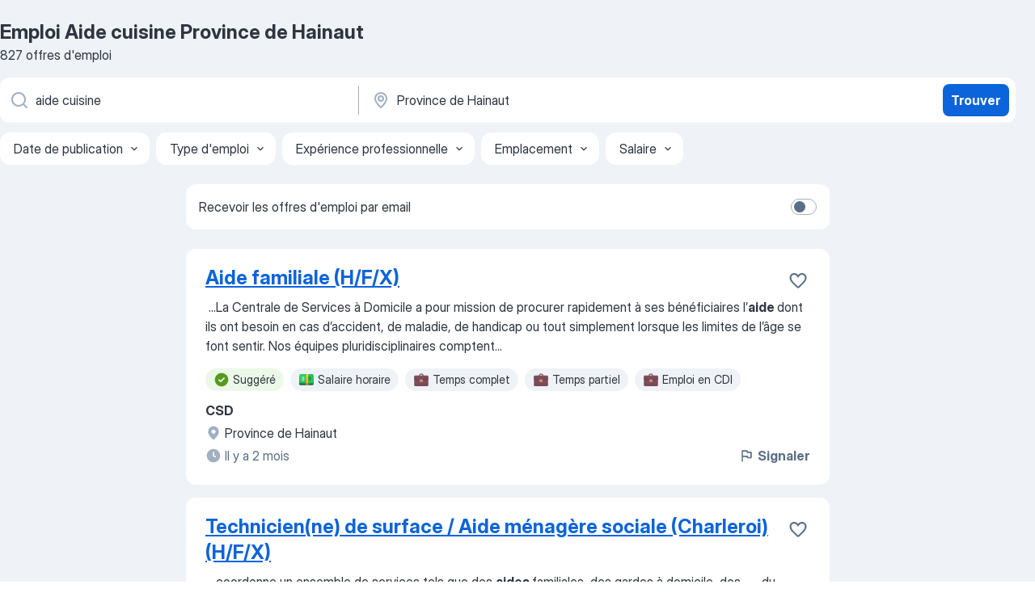

--- FILE ---
content_type: text/html
request_url: https://be.jooble.org/emploi-aide-cuisine/Province-de-Hainaut
body_size: 93163
content:
<!DOCTYPE html><html lang="fr" xmlns="http://www.w3.org/1999/xhtml"><head><meta charset="utf-8"><link data-chunk="app" rel="stylesheet" href="/assets/app.040bca3b6d6b588320b9.css"><link data-chunk="SERP" rel="stylesheet" href="/assets/SERP.aaa0ce0b531a46b48904.css"><meta name="viewport" content="width=device-width,initial-scale=1.0,maximum-scale=5" /><meta property="og:site_name" content="Jooble" /><meta property="og:locale" content="fr" /><meta property="og:type" content="website" /><meta name="msvalidate.01" content="4E93DB804C5CCCD5B3AFF7486D4B2757" /><meta name="format-detection" content="telephone=no"><link rel="preconnect" href="https://www.googletagmanager.com" /><link rel="preconnect" href="https://www.google-analytics.com" /><link rel="dns-prefetch" href="https://www.google.com" /><link rel="dns-prefetch" href="https://apis.google.com" /><link rel="dns-prefetch" href="https://connect.facebook.net" /><link rel="dns-prefetch" href="https://www.facebook.com" /><link href="https://data-be.jooble.org/assets/fonts/inter-display.css" rel="stylesheet"><link href="https://data-be.jooble.org/assets/fonts/segoe.css" rel="stylesheet"><link rel="apple-touch-icon" href="/assets/images/favicon/ua/apple-touch-icon.png?v=4" /><link rel="apple-touch-icon" sizes="57x57" href="/assets/images/favicon/ua/apple-touch-icon-57x57.png?v=4" /><link rel="apple-touch-icon" sizes="60x60" href="/assets/images/favicon/ua/apple-touch-icon-60x60.png?v=4" /><link rel="apple-touch-icon" sizes="72x72" href="/assets/images/favicon/ua/apple-touch-icon-72x72.png?v=4" /><link rel="apple-touch-icon" sizes="76x76" href="/assets/images/favicon/ua/apple-touch-icon-76x76.png?v=4" /><link rel="apple-touch-icon" sizes="114x114" href="/assets/images/favicon/ua/apple-touch-icon-114x114.png?v=4" /><link rel="apple-touch-icon" sizes="120x120" href="/assets/images/favicon/ua/apple-touch-icon-120x120.png?v=4" /><link rel="apple-touch-icon" sizes="144x144" href="/assets/images/favicon/ua/apple-touch-icon-144x144.png?v=4" /><link rel="apple-touch-icon" sizes="152x152" href="/assets/images/favicon/ua/apple-touch-icon-152x152.png?v=4" /><link rel="apple-touch-icon" sizes="180x180" href="/assets/images/favicon/ua/apple-touch-icon-180x180.png?v=4" /><link rel="icon" type="image/png" sizes="16x16" href="/assets/images/favicon/ua/favicon-16x16.png?v=4"><link rel="icon" type="image/png" sizes="32x32" href="/assets/images/favicon/ua/favicon-32x32.png?v=4"><link rel="icon" type="image/png" sizes="48x48" href="/assets/images/favicon/ua/android-chrome-48x48.png?v=4"><link rel="icon" type="image/png" sizes="96x96" href="/assets/images/favicon/ua/android-chrome-96x96.png?v=4"><link rel="icon" type="image/png" sizes="144x144" href="/assets/images/favicon/ua/android-chrome-144x144.png?v=4"><link rel="icon" type="image/png" sizes="192x192" href="/assets/images/favicon/ua/android-chrome-192x192.png?v=4"><link rel="icon" type="image/png" sizes="194x194" href="/assets/images/favicon/ua/favicon-194x194.png?v=4"><link rel="icon" type="image/png" sizes="256x256" href="/assets/images/favicon/ua/android-chrome-256x256.png?v=4"><link rel="icon" type="image/png" sizes="384x384" href="/assets/images/favicon/ua/android-chrome-384x384.png?v=4"><link rel="icon" type="image/png" sizes="512x512" href="/assets/images/favicon/ua/android-chrome-512x512.png?v=4"><link rel="shortcut icon" type="image/x-icon" href="/assets/images/favicon/ua/favicon-ua.ico?v=4"><link rel="icon" href="/assets/images/favicon/ua/icon.svg?v=4" sizes="any" type="image/svg+xml"><meta name="msapplication-tooltip" content="Jooble"><meta name="msapplication-config" content="/browserconfig.xml"><meta name="msapplication-TileColor" content="#ffffff"><meta name="msapplication-TileImage" content="/assets/images/favicon/ua/mstile-144x144.png?v=4"><meta name="theme-color" content="#ffffff"><meta name="ir-site-verification-token" content="-1337664224"><script type="text/javascript" charset="utf-8">(function(g,o){g[o]=g[o]||function(){(g[o]['q']=g[o]['q']||[]).push(arguments)},g[o]['t']=1*new Date})(window,'_googCsa'); </script><script>!function(){if('PerformanceLongTaskTiming' in window) {var g=window.__tti={e:[]};g.o = new PerformanceObserver(function(l){g.e = g.e.concat(l.getEntries())});g.o.observe({entryTypes:['longtask']})}}();</script><script>!function(){var e,t,n,i,r={passive:!0,capture:!0},a=new Date,o=function(){i=[],t=-1,e=null,f(addEventListener)},c=function(i,r){e||(e=r,t=i,n=new Date,f(removeEventListener),u())},u=function(){if(t>=0&&t<n-a){var r={entryType:"first-input",name:e.type,target:e.target,cancelable:e.cancelable,startTime:e.timeStamp,processingStart:e.timeStamp+t};i.forEach((function(e){e(r)})),i=[]}},s=function(e){if(e.cancelable){var t=(e.timeStamp>1e12?new Date:performance.now())-e.timeStamp;"pointerdown"==e.type?function(e,t){var n=function(){c(e,t),a()},i=function(){a()},a=function(){removeEventListener("pointerup",n,r),removeEventListener("pointercancel",i,r)};addEventListener("pointerup",n,r),addEventListener("pointercancel",i,r)}(t,e):c(t,e)}},f=function(e){["mousedown","keydown","touchstart","pointerdown"].forEach((function(t){return e(t,s,r)}))},p="hidden"===document.visibilityState?0:1/0;addEventListener("visibilitychange",(function e(t){"hidden"===document.visibilityState&&(p=t.timeStamp,removeEventListener("visibilitychange",e,!0))}),!0);o(),self.webVitals={firstInputPolyfill:function(e){i.push(e),u()},resetFirstInputPolyfill:o,get firstHiddenTime(){return p}}}();</script><title data-rh="true">Emploi - Aide cuisine à Province de Hainaut (D&#x27;urgence!) - Jooble</title><link data-rh="true" rel="canonical" href="https://be.jooble.org/emploi-aide-cuisine/Province-de-Hainaut"/><link data-rh="true" hreflang="fr-BE" rel="alternate" href="https://be.jooble.org/emploi-aide-cuisine/Province-de-Hainaut"/><meta data-rh="true" name="keywords" content="Emploi Aide cuisine Province de Hainaut, offre emploi Aide cuisine Province de Hainaut, emploi, offre emploi"/><meta data-rh="true" name="description" content="Emploi : Aide cuisine à Province de Hainaut • Recherche parmi 134.000+ offres d&#x27;emploi en cours • Rapide &amp; Gratuit • Temps plein, temporaire et à temps partiel • Meilleurs employeurs à Province de Hainaut • Emploi: Aide cuisine - facile à trouver !"/><meta data-rh="true" property="og:image" content="/assets/images/open_graph/og_image.png"/><meta data-rh="true" property="og:url" content="https://be.jooble.org/emploi-aide-cuisine/Province-de-Hainaut"/><meta data-rh="true" property="og:title" content="Emploi - Aide cuisine à Province de Hainaut (D&#x27;urgence!) - Jooble"/><meta data-rh="true" property="og:description" content="Emploi : Aide cuisine à Province de Hainaut • Recherche parmi 134.000+ offres d&#x27;emploi en cours • Rapide &amp; Gratuit • Temps plein, temporaire et à temps partiel • Meilleurs employeurs à Province de Hainaut • Emploi: Aide cuisine - facile à trouver !"/><meta data-rh="true" property="og:locale:alternate" content="nl-BE"/><script data-rh="true" type="application/ld+json">{"@context":"https://schema.org","@type":"BreadcrumbList","itemListElement":[[{"@type":"ListItem","position":1,"item":{"@id":"https://be.jooble.org","name":"Emploi"}},{"@type":"ListItem","position":2,"item":{"@id":"https://be.jooble.org/emploi/Province-de-Hainaut","name":"Emploi Province de Hainaut"}},{"@type":"ListItem","position":3,"item":{"@id":"https://be.jooble.org/emploi-aide-cuisine","name":"Aide cuisine"}},{"@type":"ListItem","position":4,"item":{"name":"Aide cuisine Province de Hainaut"}}]]}</script><script data-rh="true" type="application/ld+json">{"@context":"https://schema.org","@type":"ItemList","numberOfItems":30,"itemListElement":[[{"@type":"ListItem","position":1,"url":"https://be.jooble.org/jdp/-4945168984828682647"},{"@type":"ListItem","position":2,"url":"https://be.jooble.org/jdp/4469504818069012459"},{"@type":"ListItem","position":3,"url":"https://be.jooble.org/away/-4001718773910685424"},{"@type":"ListItem","position":4,"url":"https://be.jooble.org/jdp/-3172756537513273385"},{"@type":"ListItem","position":5,"url":"https://be.jooble.org/jdp/1171847888912546406"},{"@type":"ListItem","position":6,"url":"https://be.jooble.org/jdp/-3220170185867741599"},{"@type":"ListItem","position":7,"url":"https://be.jooble.org/jdp/-2852345809431242752"},{"@type":"ListItem","position":8,"url":"https://be.jooble.org/jdp/-6814079802016299447"},{"@type":"ListItem","position":9,"url":"https://be.jooble.org/jdp/-4836031261603189557"},{"@type":"ListItem","position":10,"url":"https://be.jooble.org/jdp/3611986576131933192"},{"@type":"ListItem","position":11,"url":"https://be.jooble.org/jdp/7049725474015640062"},{"@type":"ListItem","position":12,"url":"https://be.jooble.org/jdp/-3203645677369867206"},{"@type":"ListItem","position":13,"url":"https://be.jooble.org/jdp/866432093437600099"},{"@type":"ListItem","position":14,"url":"https://be.jooble.org/desc/-3013523265506056321"},{"@type":"ListItem","position":15,"url":"https://be.jooble.org/jdp/4912313599935137216"},{"@type":"ListItem","position":16,"url":"https://be.jooble.org/jdp/2977444112081606452"},{"@type":"ListItem","position":17,"url":"https://be.jooble.org/jdp/829280172470789995"},{"@type":"ListItem","position":18,"url":"https://be.jooble.org/jdp/-693420015128075386"},{"@type":"ListItem","position":19,"url":"https://be.jooble.org/jdp/-4634095583088142"},{"@type":"ListItem","position":20,"url":"https://be.jooble.org/jdp/7539069306739850208"},{"@type":"ListItem","position":21,"url":"https://be.jooble.org/jdp/-7636285155884628705"},{"@type":"ListItem","position":22,"url":"https://be.jooble.org/jdp/937216763653191800"},{"@type":"ListItem","position":23,"url":"https://be.jooble.org/jdp/-5488276424315206161"},{"@type":"ListItem","position":24,"url":"https://be.jooble.org/jdp/-1291383092976636478"},{"@type":"ListItem","position":25,"url":"https://be.jooble.org/jdp/4811277411407673225"},{"@type":"ListItem","position":26,"url":"https://be.jooble.org/jdp/7256309005759959876"},{"@type":"ListItem","position":27,"url":"https://be.jooble.org/jdp/-7236731494300649742"},{"@type":"ListItem","position":28,"url":"https://be.jooble.org/jdp/991595855666414150"},{"@type":"ListItem","position":29,"url":"https://be.jooble.org/jdp/5737384635502664910"},{"@type":"ListItem","position":30,"url":"https://be.jooble.org/jdp/-2560780366828776916"}]]}</script></head><body ondragstart="return false"><div id="app"><div class="zR2N9v"><div class="_1G2nM4"><div></div><div id="serpContainer" class="_0CG45k"><div class="+MdXgT"><header class="VavEB9"><div class="qD9dwK"><h1 class="_518B8Z">Emploi Aide cuisine Province de Hainaut</h1><div company="p" class="cXVOTD">827 offres d&#x27;emploi</div></div><div class=""><form class="CXE+FW" data-test-name="_searchForm"><div class="tXoMlu"><div class="kySr3o EIHqTW"><div class="H-KSNn"><div class="Y6LTZC RKazSn"><div class="_0vIToK"><svg class="BC4g2E abyhUO gexuVd kPZVKg"><use xlink:href="/assets/sprite.DJxVHyQ5SZTh8Kx40zWd.svg#icon-magnifier-usage"></use></svg><input id="input_:R55ioh:" class="_2cXMBT aHpE4r _5sX2B+" placeholder="Je cherche un emploi..." type="text" spellcheck="false" name="keyword" autoComplete="off" autoCapitalize="off" data-test-name="_searchFormKeywordInput" aria-label="Indiquez le type d&#x27;emploi que vous recherchez" value="aide cuisine"/></div></div></div></div><div class="kySr3o _9+Weu7"><div class="H-KSNn"><div class="Y6LTZC RKazSn"><div class="_0vIToK"><svg class="BC4g2E abyhUO gexuVd kPZVKg"><use xlink:href="/assets/sprite.DJxVHyQ5SZTh8Kx40zWd.svg#icon-map_marker-usage"></use></svg><input id="tbRegion" class="_2cXMBT aHpE4r _5sX2B+" placeholder="Dans la région..." type="text" spellcheck="false" name="region" autoComplete="off" autoCapitalize="off" data-test-name="_searchFormRegionInput" aria-label="Indiquez la ville dans laquelle vous cherchez du travail" value="Province de Hainaut"/></div></div></div></div></div><button type="submit" class="VMdYVt i6dNg1 oUsVL7 xVPKbj ZuTpxY">Trouver</button></form></div><div class="p7hDF8"><div class="apmZrt" data-test-name="_smartTagsFilter"><div class="wYznI5"><span class="_1apRDx">Date de publication</span><svg class="KaSFrq DuJhnH GM7Sgs _398Jb4"><use xlink:href="/assets/sprite.DJxVHyQ5SZTh8Kx40zWd.svg#icon-chevron_down-usage"></use></svg></div><div class="wYznI5"><span class="_1apRDx">Type d&#x27;emploi</span><svg class="KaSFrq DuJhnH GM7Sgs _398Jb4"><use xlink:href="/assets/sprite.DJxVHyQ5SZTh8Kx40zWd.svg#icon-chevron_down-usage"></use></svg></div><div class="wYznI5"><span class="_1apRDx">Expérience professionnelle</span><svg class="KaSFrq DuJhnH GM7Sgs _398Jb4"><use xlink:href="/assets/sprite.DJxVHyQ5SZTh8Kx40zWd.svg#icon-chevron_down-usage"></use></svg></div><div class="wYznI5"><span class="_1apRDx">Emplacement</span><svg class="KaSFrq DuJhnH GM7Sgs _398Jb4"><use xlink:href="/assets/sprite.DJxVHyQ5SZTh8Kx40zWd.svg#icon-chevron_down-usage"></use></svg></div><div class="wYznI5"><span class="_1apRDx">Salaire</span><svg class="KaSFrq DuJhnH GM7Sgs _398Jb4"><use xlink:href="/assets/sprite.DJxVHyQ5SZTh8Kx40zWd.svg#icon-chevron_down-usage"></use></svg></div></div></div></header><div class="y+s7YY"><div class="Amjssv"><main class="toVmC+" role="main"><div class="NeCPdn" id="topBarContainer"><div class="dKIuea"><div class="pfddcp xPgV1+"><div class="Z7rxKJ"><span class="ahUpuK">Recevoir les offres d&#x27;emploi par email</span><div class="rV3P9b H6hBvI RDT4pD seXaaO"><input id="SubscriptionSwitcher" type="checkbox" aria-label="SubscriptionSwitcher"/><label for="SubscriptionSwitcher"><span data-switch="pill" data-caption="false"><span data-switch="round"></span></span></label></div></div></div></div></div><div class="bXbgrv" id="serpContent"><div><div class="infinite-scroll-component__outerdiv"><div class="infinite-scroll-component ZbPfXY _serpContentBlock" style="height:auto;overflow:auto;-webkit-overflow-scrolling:touch"><div><ul class="kiBEcn"><li></li><li><div id="-4945168984828682647" data-test-name="_jobCard" class="+n4WEb rHG1ci"><div class="_9q4Aij"><h2 class="jA9gFS dUatPc"><a class="_8w9Ce2 tUC4Fj _6i4Nb0 wtCvxI job_card_link" target="_blank" href="https://be.jooble.org/jdp/-4945168984828682647">Aide familiale (H/F/X)</a></h2><div class="_5A-eEY"><div class="Bdpujj"><button type="button" class="ZapzXe _9WpygY XEfYdx JFkX+L vMdXr7 RNbuqd" data-test-name="jobFavoritesButton__-4945168984828682647" aria-label="Enregistrer l&#x27;offre d&#x27;emploi dans vos favoris"><span class="H2e2t1 +gVFyQ"><svg class="KaSFrq JAzKjj _0ng4na"><use xlink:href="/assets/sprite.DJxVHyQ5SZTh8Kx40zWd.svg#icon-heart_outline-usage"></use></svg></span></button></div></div></div><div><div class="QZH8mt"><div class="GEyos4">&nbsp;...<span>La Centrale de Services à Domicile a pour mission de procurer rapidement à ses bénéficiaires l’</span><b>aide </b><span>dont ils ont besoin en cas d’accident, de maladie, de handicap ou tout simplement lorsque les limites de l’âge se font sentir. Nos équipes pluridisciplinaires comptent</span>...&nbsp;</div><div class="rvi8+s"><div class="tXxXy-"><div data-name="suggested" data-test-name="_highlightedTag" class="K8ZLnh tag fT460t"><svg class="KaSFrq DuJhnH GeatqJ"><use xlink:href="/assets/sprite.DJxVHyQ5SZTh8Kx40zWd.svg#icon-check_match-usage"></use></svg>Suggéré</div><div data-name="uurloon" data-test-name="_jobTag" class="K8ZLnh tag _7Amkfs"><div class="uE1IG0" style="background-image:url(/assets/images/tagIconsNew/emoji_dollar_banknote.svg)"></div>Salaire horaire</div><div data-name="fulltime" data-test-name="_jobTag" class="K8ZLnh tag _7Amkfs"><div class="uE1IG0" style="background-image:url(/assets/images/tagIconsNew/emoji_briefcase.svg)"></div>Temps complet</div><div data-name="parttime_baan" data-test-name="_jobTag" class="K8ZLnh tag _7Amkfs"><div class="uE1IG0" style="background-image:url(/assets/images/tagIconsNew/emoji_briefcase.svg)"></div>Temps partiel</div><div data-name="vast_contract" data-test-name="_jobTag" class="K8ZLnh tag _7Amkfs"><div class="uE1IG0" style="background-image:url(/assets/images/tagIconsNew/emoji_briefcase.svg)"></div>Emploi en CDI</div><div data-name="cdd" data-test-name="_jobTag" class="K8ZLnh tag _7Amkfs"><div class="uE1IG0" style="background-image:url(/assets/images/tagIconsNew/emoji_briefcase.svg)"></div>Emploi en CDD</div><div data-name="maandag_tot_vrijdag" data-test-name="_jobTag" class="K8ZLnh tag _7Amkfs"><div class="uE1IG0" style="background-image:url(/assets/images/tagIconsNew/emoji_tear_off_calendar.svg)"></div>Travail lundi au vendredi</div><div data-name="weekendwerk" data-test-name="_jobTag" class="K8ZLnh tag _7Amkfs"><div class="uE1IG0" style="background-image:url(/assets/images/tagIconsNew/emoji_tear_off_calendar.svg)"></div>Travail le weekend</div></div></div></div><div class="L4BhzZ wrapper__new_tags_design bLrJMm"><div class="j+648w"><button type="button" class="ZapzXe _9WpygY JFkX+L vMdXr7 _9ofHq7" data-test-name="_reportJobButtonSerp"><span class="H2e2t1 w87w0E"><svg class="KaSFrq xY3sEm _0ng4na cS9jE1"><use xlink:href="/assets/sprite.DJxVHyQ5SZTh8Kx40zWd.svg#icon-flag-usage"></use></svg></span>Signaler</button></div><div class="E6E0jY"><div class="pXyhD4 VeoRvG"><div class="heru4z"><p class="z6WlhX" data-test-name="_companyName">CSD</p></div></div><div class="blapLw gj1vO6 fhg31q nxYYVJ"><svg class="BC4g2E c6AqqO gexuVd kE3ssB DlQ0Ty icon_gray_soft mdorqd"><use xlink:href="/assets/sprite.DJxVHyQ5SZTh8Kx40zWd.svg#icon-map_marker_filled-usage"></use></svg><div class="caption NTRJBV">Province de Hainaut</div></div><div class="blapLw gj1vO6 fhg31q fGYTou"><svg class="BC4g2E c6AqqO gexuVd kE3ssB DlQ0Ty icon_gray_soft jjtReA"><use xlink:href="/assets/sprite.DJxVHyQ5SZTh8Kx40zWd.svg#icon-clock_filled-usage"></use></svg><div class="caption Vk-5Da"> Il y a 2 mois</div></div></div></div></div></div></li><li><div id="4469504818069012459" data-test-name="_jobCard" class="+n4WEb rHG1ci"><div class="_9q4Aij"><h2 class="jA9gFS dUatPc"><a class="_8w9Ce2 tUC4Fj _6i4Nb0 wtCvxI job_card_link" target="_blank" href="https://be.jooble.org/jdp/4469504818069012459">Technicien(ne) de surface / Aide ménagère sociale (Charleroi) (H/F/X)</a></h2><div class="_5A-eEY"><div class="Bdpujj"><button type="button" class="ZapzXe _9WpygY XEfYdx JFkX+L vMdXr7 RNbuqd" data-test-name="jobFavoritesButton__4469504818069012459" aria-label="Enregistrer l&#x27;offre d&#x27;emploi dans vos favoris"><span class="H2e2t1 +gVFyQ"><svg class="KaSFrq JAzKjj _0ng4na"><use xlink:href="/assets/sprite.DJxVHyQ5SZTh8Kx40zWd.svg#icon-heart_outline-usage"></use></svg></span></button></div></div></div><div><div class="QZH8mt"><div class="GEyos4">&nbsp;...<span>coordonne un ensemble de services tels que des </span><b>aides </b><span>familiales, des gardes à domicile, des</span>...&nbsp;&nbsp;...<span>du domicile, des aides ménagères, l’</span><b>aide </b><span>aux déplacements, la télévigilance, la livraison</span>...&nbsp;&nbsp;...<span>locaux (nettoyage des bureaux, </span><b>cuisines </b><span>et sanitaires, dépoussièrage, tri des corbeilles</span>...&nbsp;</div><div class="rvi8+s"><div class="tXxXy-"><div data-name="suggested" data-test-name="_highlightedTag" class="K8ZLnh tag fT460t"><svg class="KaSFrq DuJhnH GeatqJ"><use xlink:href="/assets/sprite.DJxVHyQ5SZTh8Kx40zWd.svg#icon-check_match-usage"></use></svg>Suggéré</div><div data-name="fulltime" data-test-name="_jobTag" class="K8ZLnh tag _7Amkfs"><div class="uE1IG0" style="background-image:url(/assets/images/tagIconsNew/emoji_briefcase.svg)"></div>Temps complet</div><div data-name="parttime_baan" data-test-name="_jobTag" class="K8ZLnh tag _7Amkfs"><div class="uE1IG0" style="background-image:url(/assets/images/tagIconsNew/emoji_briefcase.svg)"></div>Temps partiel</div><div data-name="vast_contract" data-test-name="_jobTag" class="K8ZLnh tag _7Amkfs"><div class="uE1IG0" style="background-image:url(/assets/images/tagIconsNew/emoji_briefcase.svg)"></div>Emploi en CDI</div><div data-name="cdd" data-test-name="_jobTag" class="K8ZLnh tag _7Amkfs"><div class="uE1IG0" style="background-image:url(/assets/images/tagIconsNew/emoji_briefcase.svg)"></div>Emploi en CDD</div></div></div></div><div class="L4BhzZ wrapper__new_tags_design bLrJMm"><div class="j+648w"><button type="button" class="ZapzXe _9WpygY JFkX+L vMdXr7 _9ofHq7" data-test-name="_reportJobButtonSerp"><span class="H2e2t1 w87w0E"><svg class="KaSFrq xY3sEm _0ng4na cS9jE1"><use xlink:href="/assets/sprite.DJxVHyQ5SZTh8Kx40zWd.svg#icon-flag-usage"></use></svg></span>Signaler</button></div><div class="E6E0jY"><div class="pXyhD4 VeoRvG"><div class="heru4z"><p class="z6WlhX" data-test-name="_companyName">CSD</p></div></div><div class="blapLw gj1vO6 fhg31q nxYYVJ"><svg class="BC4g2E c6AqqO gexuVd kE3ssB DlQ0Ty icon_gray_soft mdorqd"><use xlink:href="/assets/sprite.DJxVHyQ5SZTh8Kx40zWd.svg#icon-map_marker_filled-usage"></use></svg><div class="caption NTRJBV">Province de Hainaut</div></div><div class="blapLw gj1vO6 fhg31q fGYTou"><svg class="BC4g2E c6AqqO gexuVd kE3ssB DlQ0Ty icon_gray_soft jjtReA"><use xlink:href="/assets/sprite.DJxVHyQ5SZTh8Kx40zWd.svg#icon-clock_filled-usage"></use></svg><div class="caption Vk-5Da">il y a 27 jours</div></div></div></div></div></div></li><li><div id="-4001718773910685424" data-test-name="_jobCard" class="+n4WEb rHG1ci"><div class="_9q4Aij"><h2 class="jA9gFS dUatPc"><a class="_8w9Ce2 tUC4Fj _6i4Nb0 wtCvxI job_card_link" target="_blank" rel="noopener nofollow" href="https://be.jooble.org/away/-4001718773910685424">afarax - IT Service Manager</a></h2><div class="_5A-eEY"><div class="Bdpujj"><button type="button" class="ZapzXe _9WpygY XEfYdx JFkX+L vMdXr7 RNbuqd" data-test-name="jobFavoritesButton__-4001718773910685424" aria-label="Enregistrer l&#x27;offre d&#x27;emploi dans vos favoris"><span class="H2e2t1 +gVFyQ"><svg class="KaSFrq JAzKjj _0ng4na"><use xlink:href="/assets/sprite.DJxVHyQ5SZTh8Kx40zWd.svg#icon-heart_outline-usage"></use></svg></span></button></div></div></div><div><div class="QZH8mt"><div class="GEyos4">&nbsp;...<span>Capacités de négociation (assertivité)

Bonne capacité de documentation des solutions



 


Comment nous vous soutenons ?



Nous </span><b>aiderons </b><span>et soutiendrons le projet.

Vous profiterez de notre réseau et de nos défis.

Nous offrons la possibilité de créer un partenariat</span>...&nbsp;</div><div class="rvi8+s"><div class="tXxXy-"><div data-name="suggested" data-test-name="_highlightedTag" class="K8ZLnh tag fT460t"><svg class="KaSFrq DuJhnH GeatqJ"><use xlink:href="/assets/sprite.DJxVHyQ5SZTh8Kx40zWd.svg#icon-check_match-usage"></use></svg>Suggéré</div><div data-name="zzp" data-test-name="_jobTag" class="K8ZLnh tag _7Amkfs"><div class="uE1IG0" style="background-image:url(/assets/images/tagIconsNew/emoji_briefcase.svg)"></div>Freelance</div></div></div></div><div class="L4BhzZ wrapper__new_tags_design bLrJMm"><div class="j+648w"><button type="button" class="ZapzXe _9WpygY JFkX+L vMdXr7 _9ofHq7" data-test-name="_reportJobButtonSerp"><span class="H2e2t1 w87w0E"><svg class="KaSFrq xY3sEm _0ng4na cS9jE1"><use xlink:href="/assets/sprite.DJxVHyQ5SZTh8Kx40zWd.svg#icon-flag-usage"></use></svg></span>Signaler</button><img src="/css/images/plogo/17.gif" class="yUFQEM" aria-hidden="true" alt="dteCompanyLogo"/></div><div class="E6E0jY"><div class="pXyhD4 VeoRvG"><div class="heru4z"><p class="z6WlhX" data-test-name="_companyName">afarax</p></div></div><div class="blapLw gj1vO6 fhg31q nxYYVJ"><svg class="BC4g2E c6AqqO gexuVd kE3ssB DlQ0Ty icon_gray_soft mdorqd"><use xlink:href="/assets/sprite.DJxVHyQ5SZTh8Kx40zWd.svg#icon-map_marker_filled-usage"></use></svg><div class="caption NTRJBV">Province de Hainaut</div></div><div class="blapLw gj1vO6 fhg31q fGYTou"><svg class="BC4g2E c6AqqO gexuVd kE3ssB DlQ0Ty icon_gray_soft jjtReA"><use xlink:href="/assets/sprite.DJxVHyQ5SZTh8Kx40zWd.svg#icon-clock_filled-usage"></use></svg><div class="caption Vk-5Da">il y a 17 jours</div></div></div></div></div></div></li><li><div id="-3172756537513273385" data-test-name="_jobCard" class="+n4WEb rHG1ci"><div class="_9q4Aij"><h2 class="jA9gFS dUatPc"><a class="_8w9Ce2 tUC4Fj _6i4Nb0 wtCvxI job_card_link" target="_blank" href="https://be.jooble.org/jdp/-3172756537513273385">Aide Comptable</a></h2><div class="_5A-eEY"><div class="Bdpujj"><button type="button" class="ZapzXe _9WpygY XEfYdx JFkX+L vMdXr7 RNbuqd" data-test-name="jobFavoritesButton__-3172756537513273385" aria-label="Enregistrer l&#x27;offre d&#x27;emploi dans vos favoris"><span class="H2e2t1 +gVFyQ"><svg class="KaSFrq JAzKjj _0ng4na"><use xlink:href="/assets/sprite.DJxVHyQ5SZTh8Kx40zWd.svg#icon-heart_outline-usage"></use></svg></span></button></div></div></div><div><div class="QZH8mt"><div class="GEyos4">&nbsp;...<span>Description de fonction 
 Start People recherche pour un de ses client,  un(e) </span><b>aide-</b><span>comptable motivé(e) pour renforcer l’équipe d’une entreprise située dans la région de Gerpinnes. 
 
 Pour ce poste d’aide comptable, votre missions: 
 
 Encodage des factures d</span>...&nbsp;</div><div class="rvi8+s"><div class="tXxXy-"><div data-name="suggested" data-test-name="_highlightedTag" class="K8ZLnh tag fT460t"><svg class="KaSFrq DuJhnH GeatqJ"><use xlink:href="/assets/sprite.DJxVHyQ5SZTh8Kx40zWd.svg#icon-check_match-usage"></use></svg>Suggéré</div><div data-name="contract" data-test-name="_jobTag" class="K8ZLnh tag _7Amkfs"><div class="uE1IG0" style="background-image:url(/assets/images/tagIconsNew/emoji_briefcase.svg)"></div>Emploi contractuel</div><div data-name="fulltime" data-test-name="_jobTag" class="K8ZLnh tag _7Amkfs"><div class="uE1IG0" style="background-image:url(/assets/images/tagIconsNew/emoji_briefcase.svg)"></div>Temps complet</div><div data-name="interim" data-test-name="_jobTag" class="K8ZLnh tag _7Amkfs"><div class="uE1IG0" style="background-image:url(/assets/images/tagIconsNew/emoji_briefcase.svg)"></div>Emploi intérim</div><div data-name="maandag_tot_vrijdag" data-test-name="_jobTag" class="K8ZLnh tag _7Amkfs"><div class="uE1IG0" style="background-image:url(/assets/images/tagIconsNew/emoji_tear_off_calendar.svg)"></div>Travail lundi au vendredi</div></div></div></div><div class="L4BhzZ wrapper__new_tags_design bLrJMm"><div class="j+648w"><button type="button" class="ZapzXe _9WpygY JFkX+L vMdXr7 _9ofHq7" data-test-name="_reportJobButtonSerp"><span class="H2e2t1 w87w0E"><svg class="KaSFrq xY3sEm _0ng4na cS9jE1"><use xlink:href="/assets/sprite.DJxVHyQ5SZTh8Kx40zWd.svg#icon-flag-usage"></use></svg></span>Signaler</button><img src="/css/images/plogo/24.gif" class="yUFQEM" aria-hidden="true" alt="dteCompanyLogo"/></div><div class="E6E0jY"><div class="pXyhD4 VeoRvG"><div class="heru4z"><p class="z6WlhX" data-test-name="_companyName">Start People</p></div></div><div class="blapLw gj1vO6 fhg31q nxYYVJ"><svg class="BC4g2E c6AqqO gexuVd kE3ssB DlQ0Ty icon_gray_soft mdorqd"><use xlink:href="/assets/sprite.DJxVHyQ5SZTh8Kx40zWd.svg#icon-map_marker_filled-usage"></use></svg><div class="caption NTRJBV">6280 Gerpinnes</div></div><div class="blapLw gj1vO6 fhg31q fGYTou"><svg class="BC4g2E c6AqqO gexuVd kE3ssB DlQ0Ty icon_gray_soft jjtReA"><use xlink:href="/assets/sprite.DJxVHyQ5SZTh8Kx40zWd.svg#icon-clock_filled-usage"></use></svg><div class="caption Vk-5Da">il y a 9 jours</div></div></div></div></div></div></li><li><div id="1171847888912546406" data-test-name="_jobCard" class="+n4WEb rHG1ci"><div class="_9q4Aij"><h2 class="jA9gFS dUatPc"><a class="_8w9Ce2 tUC4Fj _6i4Nb0 wtCvxI job_card_link" target="_blank" href="https://be.jooble.org/jdp/1171847888912546406">Commis de Cuisine H/F</a></h2><div class="_5A-eEY"><div class="Bdpujj"><button type="button" class="ZapzXe _9WpygY XEfYdx JFkX+L vMdXr7 RNbuqd" data-test-name="jobFavoritesButton__1171847888912546406" aria-label="Enregistrer l&#x27;offre d&#x27;emploi dans vos favoris"><span class="H2e2t1 +gVFyQ"><svg class="KaSFrq JAzKjj _0ng4na"><use xlink:href="/assets/sprite.DJxVHyQ5SZTh8Kx40zWd.svg#icon-heart_outline-usage"></use></svg></span></button></div></div></div><div><div class="QZH8mt"><div class="GEyos4">&nbsp;...<span>un de nos clients de la région de Mons, nous sommes à la recherche de commis de </span><b>cuisine </b><span>étudiant H/F  Au sein d'un établissement réputé, vous effectuez différents travaux en cuisine : </span><b>aider </b><span>à la mise en place, réceptionner et ranger les provisions, préparer les repas ,</span>...&nbsp;</div><div class="rvi8+s"><div class="tXxXy-"><div data-name="suggested" data-test-name="_highlightedTag" class="K8ZLnh tag fT460t"><svg class="KaSFrq DuJhnH GeatqJ"><use xlink:href="/assets/sprite.DJxVHyQ5SZTh8Kx40zWd.svg#icon-check_match-usage"></use></svg>Suggéré</div><div data-name="weekendwerk" data-test-name="_jobTag" class="K8ZLnh tag _7Amkfs"><div class="uE1IG0" style="background-image:url(/assets/images/tagIconsNew/emoji_tear_off_calendar.svg)"></div>Travail le weekend</div></div></div></div><div class="L4BhzZ wrapper__new_tags_design bLrJMm"><div class="j+648w"><button type="button" class="ZapzXe _9WpygY JFkX+L vMdXr7 _9ofHq7" data-test-name="_reportJobButtonSerp"><span class="H2e2t1 w87w0E"><svg class="KaSFrq xY3sEm _0ng4na cS9jE1"><use xlink:href="/assets/sprite.DJxVHyQ5SZTh8Kx40zWd.svg#icon-flag-usage"></use></svg></span>Signaler</button><img src="https://nl.jooble.org/logo/2466754119453944488.png" class="yUFQEM" aria-hidden="true" alt="dteCompanyLogo"/></div><div class="E6E0jY"><div class="pXyhD4 VeoRvG"><div class="heru4z"><p class="z6WlhX" data-test-name="_companyName">Daoust</p></div></div><div class="blapLw gj1vO6 fhg31q nxYYVJ"><svg class="BC4g2E c6AqqO gexuVd kE3ssB DlQ0Ty icon_gray_soft mdorqd"><use xlink:href="/assets/sprite.DJxVHyQ5SZTh8Kx40zWd.svg#icon-map_marker_filled-usage"></use></svg><div class="caption NTRJBV">Mons</div></div><div class="blapLw gj1vO6 fhg31q fGYTou"><svg class="BC4g2E c6AqqO gexuVd kE3ssB DlQ0Ty icon_gray_soft jjtReA"><use xlink:href="/assets/sprite.DJxVHyQ5SZTh8Kx40zWd.svg#icon-clock_filled-usage"></use></svg><div class="caption Vk-5Da">il y a 7 jours</div></div></div></div></div></div></li><li><div id="-3220170185867741599" data-test-name="_jobCard" class="+n4WEb rHG1ci"><div class="_9q4Aij"><h2 class="jA9gFS dUatPc"><a class="_8w9Ce2 tUC4Fj _6i4Nb0 wtCvxI job_card_link" target="_blank" href="https://be.jooble.org/jdp/-3220170185867741599">Conseiller / conseillère en prévention</a></h2><div class="_5A-eEY"><div class="Bdpujj"><button type="button" class="ZapzXe _9WpygY XEfYdx JFkX+L vMdXr7 RNbuqd" data-test-name="jobFavoritesButton__-3220170185867741599" aria-label="Enregistrer l&#x27;offre d&#x27;emploi dans vos favoris"><span class="H2e2t1 +gVFyQ"><svg class="KaSFrq JAzKjj _0ng4na"><use xlink:href="/assets/sprite.DJxVHyQ5SZTh8Kx40zWd.svg#icon-heart_outline-usage"></use></svg></span></button></div></div></div><div><div class="QZH8mt"><div class="GEyos4">&nbsp;...<span>environnement et à la sécurité. 
 Le but étant de sensibiliser et de composer une équipe performante et informée 
 Votre expertise dans le domaine permettra d’</span><b>aider </b><span>à faire évoluer le plan global de prévention et à concevoir des stratégies afin de limiter les risques</span>...&nbsp;</div><div class="rvi8+s"><div class="tXxXy-"><div data-name="suggested" data-test-name="_highlightedTag" class="K8ZLnh tag fT460t"><svg class="KaSFrq DuJhnH GeatqJ"><use xlink:href="/assets/sprite.DJxVHyQ5SZTh8Kx40zWd.svg#icon-check_match-usage"></use></svg>Suggéré</div><div data-name="tijdelijk_werk" data-test-name="_jobTag" class="K8ZLnh tag _7Amkfs"><div class="uE1IG0" style="background-image:url(/assets/images/tagIconsNew/emoji_briefcase.svg)"></div>Travail temporaire</div></div></div></div><div class="L4BhzZ wrapper__new_tags_design bLrJMm"><div class="j+648w"><button type="button" class="ZapzXe _9WpygY JFkX+L vMdXr7 _9ofHq7" data-test-name="_reportJobButtonSerp"><span class="H2e2t1 w87w0E"><svg class="KaSFrq xY3sEm _0ng4na cS9jE1"><use xlink:href="/assets/sprite.DJxVHyQ5SZTh8Kx40zWd.svg#icon-flag-usage"></use></svg></span>Signaler</button></div><div class="E6E0jY"><div class="blapLw gj1vO6 fhg31q nxYYVJ"><svg class="BC4g2E c6AqqO gexuVd kE3ssB DlQ0Ty icon_gray_soft mdorqd"><use xlink:href="/assets/sprite.DJxVHyQ5SZTh8Kx40zWd.svg#icon-map_marker_filled-usage"></use></svg><div class="caption NTRJBV">Province de Hainaut</div></div><div class="blapLw gj1vO6 fhg31q fGYTou"><svg class="BC4g2E c6AqqO gexuVd kE3ssB DlQ0Ty icon_gray_soft jjtReA"><use xlink:href="/assets/sprite.DJxVHyQ5SZTh8Kx40zWd.svg#icon-clock_filled-usage"></use></svg><div class="caption Vk-5Da">il y a 3 jours</div></div></div></div></div></div></li><li><div id="-2852345809431242752" data-test-name="_jobCard" class="+n4WEb rHG1ci"><div class="_9q4Aij"><h2 class="jA9gFS dUatPc"><a class="_8w9Ce2 tUC4Fj _6i4Nb0 wtCvxI job_card_link" target="_blank" href="https://be.jooble.org/jdp/-2852345809431242752">Magasinier polyvalent en électricité</a></h2><div class="_5A-eEY"><div class="Bdpujj"><button type="button" class="ZapzXe _9WpygY XEfYdx JFkX+L vMdXr7 RNbuqd" data-test-name="jobFavoritesButton__-2852345809431242752" aria-label="Enregistrer l&#x27;offre d&#x27;emploi dans vos favoris"><span class="H2e2t1 +gVFyQ"><svg class="KaSFrq JAzKjj _0ng4na"><use xlink:href="/assets/sprite.DJxVHyQ5SZTh8Kx40zWd.svg#icon-heart_outline-usage"></use></svg></span></button></div></div></div><div><div class="QZH8mt"><div class="GEyos4">&nbsp;...<span>Qui est spie Belgium ?
 SPIE Belgium </span><b>aide </b><span>ses clients d'une part à concevoir et réaliser leurs équipements techniques et d'autre part, à exploiter et assurer la maintenance de leurs installations. 
 QUE FAIT UN.E SPIEcialiste Magasinier polyvalent en électricité ?</span>...&nbsp;</div><div class="rvi8+s"><div class="tXxXy-"><div data-name="suggested" data-test-name="_highlightedTag" class="K8ZLnh tag fT460t"><svg class="KaSFrq DuJhnH GeatqJ"><use xlink:href="/assets/sprite.DJxVHyQ5SZTh8Kx40zWd.svg#icon-check_match-usage"></use></svg>Suggéré</div></div></div></div><div class="L4BhzZ wrapper__new_tags_design bLrJMm"><div class="j+648w"><button type="button" class="ZapzXe _9WpygY JFkX+L vMdXr7 _9ofHq7" data-test-name="_reportJobButtonSerp"><span class="H2e2t1 w87w0E"><svg class="KaSFrq xY3sEm _0ng4na cS9jE1"><use xlink:href="/assets/sprite.DJxVHyQ5SZTh8Kx40zWd.svg#icon-flag-usage"></use></svg></span>Signaler</button></div><div class="E6E0jY"><div class="pXyhD4 VeoRvG"><div class="heru4z"><p class="z6WlhX" data-test-name="_companyName">SPIE</p></div></div><div class="blapLw gj1vO6 fhg31q nxYYVJ"><svg class="BC4g2E c6AqqO gexuVd kE3ssB DlQ0Ty icon_gray_soft mdorqd"><use xlink:href="/assets/sprite.DJxVHyQ5SZTh8Kx40zWd.svg#icon-map_marker_filled-usage"></use></svg><div class="caption NTRJBV">Province de Hainaut</div></div><div class="blapLw gj1vO6 fhg31q fGYTou"><svg class="BC4g2E c6AqqO gexuVd kE3ssB DlQ0Ty icon_gray_soft jjtReA"><use xlink:href="/assets/sprite.DJxVHyQ5SZTh8Kx40zWd.svg#icon-clock_filled-usage"></use></svg><div class="caption Vk-5Da">il y a 20 jours</div></div></div></div></div></div></li><li></li><li><div id="-6814079802016299447" data-test-name="_jobCard" class="+n4WEb rHG1ci"><div class="_9q4Aij"><h2 class="jA9gFS dUatPc"><a class="_8w9Ce2 tUC4Fj _6i4Nb0 wtCvxI job_card_link" target="_blank" href="https://be.jooble.org/jdp/-6814079802016299447">Collaborateur Cuisine et Nettoyage à Tournai</a></h2><div class="_5A-eEY"><div class="Bdpujj"><button type="button" class="ZapzXe _9WpygY XEfYdx JFkX+L vMdXr7 RNbuqd" data-test-name="jobFavoritesButton__-6814079802016299447" aria-label="Enregistrer l&#x27;offre d&#x27;emploi dans vos favoris"><span class="H2e2t1 +gVFyQ"><svg class="KaSFrq JAzKjj _0ng4na"><use xlink:href="/assets/sprite.DJxVHyQ5SZTh8Kx40zWd.svg#icon-heart_outline-usage"></use></svg></span></button></div></div></div><div><div class="QZH8mt"><div class="GEyos4">&nbsp;...<span>et d’histoire, est à la recherche de d’une.e futur.e collègue en </span><b>cuisine </b><span>et au ménage pour le remplacement d’un collègue absent. 
 L’</span>...&nbsp;&nbsp;...<span>défectuosités au service de maintenance et/ou à la direction 
 </span><b>Aide </b><span>ponctuelle aux autres services en cas de nécessité 
 TON PROFIL</span>...&nbsp;</div><div class="rvi8+s"><div class="tXxXy-"><div data-name="suggested" data-test-name="_highlightedTag" class="K8ZLnh tag fT460t"><svg class="KaSFrq DuJhnH GeatqJ"><use xlink:href="/assets/sprite.DJxVHyQ5SZTh8Kx40zWd.svg#icon-check_match-usage"></use></svg>Suggéré</div><div data-name="uurloon" data-test-name="_jobTag" class="K8ZLnh tag _7Amkfs"><div class="uE1IG0" style="background-image:url(/assets/images/tagIconsNew/emoji_dollar_banknote.svg)"></div>Salaire horaire</div><div data-name="contract" data-test-name="_jobTag" class="K8ZLnh tag _7Amkfs"><div class="uE1IG0" style="background-image:url(/assets/images/tagIconsNew/emoji_briefcase.svg)"></div>Emploi contractuel</div><div data-name="tijdelijk_werk" data-test-name="_jobTag" class="K8ZLnh tag _7Amkfs"><div class="uE1IG0" style="background-image:url(/assets/images/tagIconsNew/emoji_briefcase.svg)"></div>Travail temporaire</div><div data-name="weekendwerk" data-test-name="_jobTag" class="K8ZLnh tag _7Amkfs"><div class="uE1IG0" style="background-image:url(/assets/images/tagIconsNew/emoji_tear_off_calendar.svg)"></div>Travail le weekend</div></div></div></div><div class="L4BhzZ wrapper__new_tags_design bLrJMm"><div class="j+648w"><button type="button" class="ZapzXe _9WpygY JFkX+L vMdXr7 _9ofHq7" data-test-name="_reportJobButtonSerp"><span class="H2e2t1 w87w0E"><svg class="KaSFrq xY3sEm _0ng4na cS9jE1"><use xlink:href="/assets/sprite.DJxVHyQ5SZTh8Kx40zWd.svg#icon-flag-usage"></use></svg></span>Signaler</button></div><div class="E6E0jY"><div class="pXyhD4 VeoRvG"><div class="heru4z"><p class="z6WlhX" data-test-name="_companyName">Les Auberges de Jeunesse</p></div></div><div class="blapLw gj1vO6 fhg31q nxYYVJ"><svg class="BC4g2E c6AqqO gexuVd kE3ssB DlQ0Ty icon_gray_soft mdorqd"><use xlink:href="/assets/sprite.DJxVHyQ5SZTh8Kx40zWd.svg#icon-map_marker_filled-usage"></use></svg><div class="caption NTRJBV">Tournai</div></div><div class="blapLw gj1vO6 fhg31q fGYTou"><svg class="BC4g2E c6AqqO gexuVd kE3ssB DlQ0Ty icon_gray_soft jjtReA"><use xlink:href="/assets/sprite.DJxVHyQ5SZTh8Kx40zWd.svg#icon-clock_filled-usage"></use></svg><div class="caption Vk-5Da">il y a 6 jours</div></div></div></div></div></div></li><li><div id="-4836031261603189557" data-test-name="_jobCard" class="+n4WEb rHG1ci"><div class="_9q4Aij"><h2 class="jA9gFS dUatPc"><a class="_8w9Ce2 tUC4Fj _6i4Nb0 wtCvxI job_card_link" target="_blank" href="https://be.jooble.org/jdp/-4836031261603189557">Commis de cuisine</a></h2><div class="_5A-eEY"><div class="Bdpujj"><button type="button" class="ZapzXe _9WpygY XEfYdx JFkX+L vMdXr7 RNbuqd" data-test-name="jobFavoritesButton__-4836031261603189557" aria-label="Enregistrer l&#x27;offre d&#x27;emploi dans vos favoris"><span class="H2e2t1 +gVFyQ"><svg class="KaSFrq JAzKjj _0ng4na"><use xlink:href="/assets/sprite.DJxVHyQ5SZTh8Kx40zWd.svg#icon-heart_outline-usage"></use></svg></span></button></div></div></div><div><div class="QZH8mt"><div class="GEyos4">&nbsp;...<span>restaurant réputé de la région de Ath, nous sommes à la recherche d'un </span><b>aide-</b><span>cuisinier.  
  Vous travaillez 5 jours/ semaine en horaires</span>...&nbsp;&nbsp;...<span>van jou vragen:  
 • Vous avez de l'expérience comme commis de </span><b>cuisine/</b><span>cuisinier,  
 • Vous aimez le travail en équipe,  
 • Vous</span>...&nbsp;</div><div class="rvi8+s"><div class="tXxXy-"><div data-name="suggested" data-test-name="_highlightedTag" class="K8ZLnh tag fT460t"><svg class="KaSFrq DuJhnH GeatqJ"><use xlink:href="/assets/sprite.DJxVHyQ5SZTh8Kx40zWd.svg#icon-check_match-usage"></use></svg>Suggéré</div><div data-name="uurloon" data-test-name="_jobTag" class="K8ZLnh tag _7Amkfs"><div class="uE1IG0" style="background-image:url(/assets/images/tagIconsNew/emoji_dollar_banknote.svg)"></div>Salaire horaire</div><div data-name="fulltime" data-test-name="_jobTag" class="K8ZLnh tag _7Amkfs"><div class="uE1IG0" style="background-image:url(/assets/images/tagIconsNew/emoji_briefcase.svg)"></div>Temps complet</div><div data-name="interim" data-test-name="_jobTag" class="K8ZLnh tag _7Amkfs"><div class="uE1IG0" style="background-image:url(/assets/images/tagIconsNew/emoji_briefcase.svg)"></div>Emploi intérim</div></div></div></div><div class="L4BhzZ wrapper__new_tags_design bLrJMm"><div class="j+648w"><button type="button" class="ZapzXe _9WpygY JFkX+L vMdXr7 _9ofHq7" data-test-name="_reportJobButtonSerp"><span class="H2e2t1 w87w0E"><svg class="KaSFrq xY3sEm _0ng4na cS9jE1"><use xlink:href="/assets/sprite.DJxVHyQ5SZTh8Kx40zWd.svg#icon-flag-usage"></use></svg></span>Signaler</button></div><div class="E6E0jY"><div class="pXyhD4 VeoRvG"><div class="heru4z"><p class="z6WlhX" data-test-name="_companyName">Actief Interim</p></div></div><div class="blapLw gj1vO6 fhg31q nxYYVJ"><svg class="BC4g2E c6AqqO gexuVd kE3ssB DlQ0Ty icon_gray_soft mdorqd"><use xlink:href="/assets/sprite.DJxVHyQ5SZTh8Kx40zWd.svg#icon-map_marker_filled-usage"></use></svg><div class="caption NTRJBV">7800 Ath</div></div><div class="blapLw gj1vO6 fhg31q fGYTou"><svg class="BC4g2E c6AqqO gexuVd kE3ssB DlQ0Ty icon_gray_soft jjtReA"><use xlink:href="/assets/sprite.DJxVHyQ5SZTh8Kx40zWd.svg#icon-clock_filled-usage"></use></svg><div class="caption Vk-5Da">il y a 21 jours</div></div></div></div></div></div></li><li><div id="3611986576131933192" data-test-name="_jobCard" class="+n4WEb rHG1ci"><div class="_9q4Aij"><h2 class="jA9gFS dUatPc"><a class="_8w9Ce2 tUC4Fj _6i4Nb0 wtCvxI job_card_link" target="_blank" href="https://be.jooble.org/jdp/3611986576131933192">Etudiant-commis de cuisine/serveur (H/F/S)</a></h2><div class="_5A-eEY"><div class="Bdpujj"><button type="button" class="ZapzXe _9WpygY XEfYdx JFkX+L vMdXr7 RNbuqd" data-test-name="jobFavoritesButton__3611986576131933192" aria-label="Enregistrer l&#x27;offre d&#x27;emploi dans vos favoris"><span class="H2e2t1 +gVFyQ"><svg class="KaSFrq JAzKjj _0ng4na"><use xlink:href="/assets/sprite.DJxVHyQ5SZTh8Kx40zWd.svg#icon-heart_outline-usage"></use></svg></span></button></div></div></div><div><div class="QZH8mt"><div class="GEyos4">&nbsp;...<span>gastronomique, Skillflex intérim recherche des étudiants serveurs/commis de </span><b>cuisine.</b><span> 
 Le client, situé dans la région Louviéroise, s'effiorce d'</span>...&nbsp;&nbsp;...<span>supervision du chef principal, vous aurez pour missions : 

 </span><b>Aider </b><span>à la préparation des ingrédients (légumes, viandes, sauces, etc.</span>...&nbsp;</div><div class="rvi8+s"><div class="tXxXy-"><div data-name="suggested" data-test-name="_highlightedTag" class="K8ZLnh tag fT460t"><svg class="KaSFrq DuJhnH GeatqJ"><use xlink:href="/assets/sprite.DJxVHyQ5SZTh8Kx40zWd.svg#icon-check_match-usage"></use></svg>Suggéré</div><div data-name="uurloon" data-test-name="_jobTag" class="K8ZLnh tag _7Amkfs"><div class="uE1IG0" style="background-image:url(/assets/images/tagIconsNew/emoji_dollar_banknote.svg)"></div>Salaire horaire</div><div data-name="contract" data-test-name="_jobTag" class="K8ZLnh tag _7Amkfs"><div class="uE1IG0" style="background-image:url(/assets/images/tagIconsNew/emoji_briefcase.svg)"></div>Emploi contractuel</div><div data-name="interim" data-test-name="_jobTag" class="K8ZLnh tag _7Amkfs"><div class="uE1IG0" style="background-image:url(/assets/images/tagIconsNew/emoji_briefcase.svg)"></div>Emploi intérim</div><div data-name="avonddienst" data-test-name="_jobTag" class="K8ZLnh tag _7Amkfs"><div class="uE1IG0" style="background-image:url(/assets/images/tagIconsNew/emoji_tear_off_calendar.svg)"></div>Travail de soir</div><div data-name="weekendwerk" data-test-name="_jobTag" class="K8ZLnh tag _7Amkfs"><div class="uE1IG0" style="background-image:url(/assets/images/tagIconsNew/emoji_tear_off_calendar.svg)"></div>Travail le weekend</div></div></div></div><div class="L4BhzZ wrapper__new_tags_design bLrJMm"><div class="j+648w"><button type="button" class="ZapzXe _9WpygY JFkX+L vMdXr7 _9ofHq7" data-test-name="_reportJobButtonSerp"><span class="H2e2t1 w87w0E"><svg class="KaSFrq xY3sEm _0ng4na cS9jE1"><use xlink:href="/assets/sprite.DJxVHyQ5SZTh8Kx40zWd.svg#icon-flag-usage"></use></svg></span>Signaler</button><img src="https://nl.jooble.org/logo/-3711075193705965037.png" class="yUFQEM" aria-hidden="true" alt="dteCompanyLogo"/></div><div class="E6E0jY"><div class="pXyhD4 VeoRvG"><div class="heru4z"><p class="z6WlhX" data-test-name="_companyName">Skillflex</p></div></div><div class="blapLw gj1vO6 fhg31q nxYYVJ"><svg class="BC4g2E c6AqqO gexuVd kE3ssB DlQ0Ty icon_gray_soft mdorqd"><use xlink:href="/assets/sprite.DJxVHyQ5SZTh8Kx40zWd.svg#icon-map_marker_filled-usage"></use></svg><div class="caption NTRJBV">7110 Strépy-Bracquegnies</div></div><div class="blapLw gj1vO6 fhg31q fGYTou"><svg class="BC4g2E c6AqqO gexuVd kE3ssB DlQ0Ty icon_gray_soft jjtReA"><use xlink:href="/assets/sprite.DJxVHyQ5SZTh8Kx40zWd.svg#icon-clock_filled-usage"></use></svg><div class="caption Vk-5Da">il y a 7 jours</div></div></div></div></div></div></li><li><div id="7049725474015640062" data-test-name="_jobCard" class="+n4WEb rHG1ci"><div class="_9q4Aij"><h2 class="jA9gFS dUatPc"><a class="_8w9Ce2 tUC4Fj _6i4Nb0 wtCvxI job_card_link" target="_blank" href="https://be.jooble.org/jdp/7049725474015640062">Commis de cuisine</a></h2><div class="_5A-eEY"><div class="Bdpujj"><button type="button" class="ZapzXe _9WpygY XEfYdx JFkX+L vMdXr7 RNbuqd" data-test-name="jobFavoritesButton__7049725474015640062" aria-label="Enregistrer l&#x27;offre d&#x27;emploi dans vos favoris"><span class="H2e2t1 +gVFyQ"><svg class="KaSFrq JAzKjj _0ng4na"><use xlink:href="/assets/sprite.DJxVHyQ5SZTh8Kx40zWd.svg#icon-heart_outline-usage"></use></svg></span></button></div></div></div><div><div class="QZH8mt"><div class="GEyos4">&nbsp;...<span>Nous recherchons un commis de </span><b>cuisine </b><span>motivé pour rejoindre notre équipe dans une friterie moderne. Vos responsabilités incluront l'accueil, le service des clients et la mise en place du service. Vous devez être disponible le soir en semaine ou le week-end à partir de</span>...&nbsp;</div><div class="rvi8+s"><div class="tXxXy-"><div data-name="suggested" data-test-name="_highlightedTag" class="K8ZLnh tag fT460t"><svg class="KaSFrq DuJhnH GeatqJ"><use xlink:href="/assets/sprite.DJxVHyQ5SZTh8Kx40zWd.svg#icon-check_match-usage"></use></svg>Suggéré</div><div data-name="uurloon" data-test-name="_jobTag" class="K8ZLnh tag _7Amkfs"><div class="uE1IG0" style="background-image:url(/assets/images/tagIconsNew/emoji_dollar_banknote.svg)"></div>Salaire horaire</div><div data-name="avonddienst" data-test-name="_jobTag" class="K8ZLnh tag _7Amkfs"><div class="uE1IG0" style="background-image:url(/assets/images/tagIconsNew/emoji_tear_off_calendar.svg)"></div>Travail de soir</div><div data-name="weekendwerk" data-test-name="_jobTag" class="K8ZLnh tag _7Amkfs"><div class="uE1IG0" style="background-image:url(/assets/images/tagIconsNew/emoji_tear_off_calendar.svg)"></div>Travail le weekend</div></div></div></div><div class="L4BhzZ wrapper__new_tags_design bLrJMm"><div class="j+648w"><button type="button" class="ZapzXe _9WpygY JFkX+L vMdXr7 _9ofHq7" data-test-name="_reportJobButtonSerp"><span class="H2e2t1 w87w0E"><svg class="KaSFrq xY3sEm _0ng4na cS9jE1"><use xlink:href="/assets/sprite.DJxVHyQ5SZTh8Kx40zWd.svg#icon-flag-usage"></use></svg></span>Signaler</button><img src="https://nl.jooble.org/logo/-7268701444681060454.png" class="yUFQEM" aria-hidden="true" alt="dteCompanyLogo"/></div><div class="E6E0jY"><div class="pXyhD4 VeoRvG"><div class="heru4z"><p class="z6WlhX" data-test-name="_companyName">Chez Tonton</p></div></div><div class="blapLw gj1vO6 fhg31q nxYYVJ"><svg class="BC4g2E c6AqqO gexuVd kE3ssB DlQ0Ty icon_gray_soft mdorqd"><use xlink:href="/assets/sprite.DJxVHyQ5SZTh8Kx40zWd.svg#icon-map_marker_filled-usage"></use></svg><div class="caption NTRJBV">Mons</div></div><div class="blapLw gj1vO6 fhg31q fGYTou"><svg class="BC4g2E c6AqqO gexuVd kE3ssB DlQ0Ty icon_gray_soft jjtReA"><use xlink:href="/assets/sprite.DJxVHyQ5SZTh8Kx40zWd.svg#icon-clock_filled-usage"></use></svg><div class="caption Vk-5Da">il y a 16 jours</div></div></div></div></div></div></li><li><div id="-3203645677369867206" data-test-name="_jobCard" class="+n4WEb rHG1ci"><div class="_9q4Aij"><h2 class="jA9gFS dUatPc"><a class="_8w9Ce2 tUC4Fj _6i4Nb0 wtCvxI job_card_link" target="_blank" href="https://be.jooble.org/jdp/-3203645677369867206">Commis.e cuisine</a></h2><div class="_5A-eEY"><div class="Bdpujj"><button type="button" class="ZapzXe _9WpygY XEfYdx JFkX+L vMdXr7 RNbuqd" data-test-name="jobFavoritesButton__-3203645677369867206" aria-label="Enregistrer l&#x27;offre d&#x27;emploi dans vos favoris"><span class="H2e2t1 +gVFyQ"><svg class="KaSFrq JAzKjj _0ng4na"><use xlink:href="/assets/sprite.DJxVHyQ5SZTh8Kx40zWd.svg#icon-heart_outline-usage"></use></svg></span></button></div></div></div><div><div class="QZH8mt"><div class="GEyos4">&nbsp;...<span>établissement de qualité; vous travaillez en équipe avec un horaire défini de semaine en semaine.  
  Votre rôle en tant que commis de </span><b>cuisine:  
 
 Aide </b><span>à la préparation des plats (mise en place, cuisson, dressage)
 Respect des normes HACCP 
 Nettoyage du poste de travail</span>...&nbsp;</div><div class="rvi8+s"><div class="tXxXy-"><div data-name="suggested" data-test-name="_highlightedTag" class="K8ZLnh tag fT460t"><svg class="KaSFrq DuJhnH GeatqJ"><use xlink:href="/assets/sprite.DJxVHyQ5SZTh8Kx40zWd.svg#icon-check_match-usage"></use></svg>Suggéré</div><div data-name="uurloon" data-test-name="_jobTag" class="K8ZLnh tag _7Amkfs"><div class="uE1IG0" style="background-image:url(/assets/images/tagIconsNew/emoji_dollar_banknote.svg)"></div>Salaire horaire</div><div data-name="contract" data-test-name="_jobTag" class="K8ZLnh tag _7Amkfs"><div class="uE1IG0" style="background-image:url(/assets/images/tagIconsNew/emoji_briefcase.svg)"></div>Emploi contractuel</div><div data-name="fulltime" data-test-name="_jobTag" class="K8ZLnh tag _7Amkfs"><div class="uE1IG0" style="background-image:url(/assets/images/tagIconsNew/emoji_briefcase.svg)"></div>Temps complet</div><div data-name="interim" data-test-name="_jobTag" class="K8ZLnh tag _7Amkfs"><div class="uE1IG0" style="background-image:url(/assets/images/tagIconsNew/emoji_briefcase.svg)"></div>Emploi intérim</div><div data-name="vast_contract" data-test-name="_jobTag" class="K8ZLnh tag _7Amkfs"><div class="uE1IG0" style="background-image:url(/assets/images/tagIconsNew/emoji_briefcase.svg)"></div>Emploi en CDI</div></div></div></div><div class="L4BhzZ wrapper__new_tags_design bLrJMm"><div class="j+648w"><button type="button" class="ZapzXe _9WpygY JFkX+L vMdXr7 _9ofHq7" data-test-name="_reportJobButtonSerp"><span class="H2e2t1 w87w0E"><svg class="KaSFrq xY3sEm _0ng4na cS9jE1"><use xlink:href="/assets/sprite.DJxVHyQ5SZTh8Kx40zWd.svg#icon-flag-usage"></use></svg></span>Signaler</button></div><div class="E6E0jY"><div class="pXyhD4 VeoRvG"><div class="heru4z"><p class="z6WlhX" data-test-name="_companyName">Actief Interim</p></div></div><div class="blapLw gj1vO6 fhg31q nxYYVJ"><svg class="BC4g2E c6AqqO gexuVd kE3ssB DlQ0Ty icon_gray_soft mdorqd"><use xlink:href="/assets/sprite.DJxVHyQ5SZTh8Kx40zWd.svg#icon-map_marker_filled-usage"></use></svg><div class="caption NTRJBV">6440 Froidchapelle</div></div><div class="blapLw gj1vO6 fhg31q fGYTou"><svg class="BC4g2E c6AqqO gexuVd kE3ssB DlQ0Ty icon_gray_soft jjtReA"><use xlink:href="/assets/sprite.DJxVHyQ5SZTh8Kx40zWd.svg#icon-clock_filled-usage"></use></svg><div class="caption Vk-5Da">il y a 14 jours</div></div></div></div></div></div></li><li><div id="866432093437600099" data-test-name="_jobCard" class="+n4WEb rHG1ci"><div class="_9q4Aij"><h2 class="jA9gFS dUatPc"><a class="_8w9Ce2 tUC4Fj _6i4Nb0 wtCvxI job_card_link" target="_blank" href="https://be.jooble.org/jdp/866432093437600099">Flexi-Job : Commis.e cuisine</a></h2><div class="_5A-eEY"><div class="Bdpujj"><button type="button" class="ZapzXe _9WpygY XEfYdx JFkX+L vMdXr7 RNbuqd" data-test-name="jobFavoritesButton__866432093437600099" aria-label="Enregistrer l&#x27;offre d&#x27;emploi dans vos favoris"><span class="H2e2t1 +gVFyQ"><svg class="KaSFrq JAzKjj _0ng4na"><use xlink:href="/assets/sprite.DJxVHyQ5SZTh8Kx40zWd.svg#icon-heart_outline-usage"></use></svg></span></button></div></div></div><div><div class="QZH8mt"><div class="GEyos4">&nbsp;...<span>Nous recherchons un(e) Flexi-job comme  commis.e de </span><b>cuisine </b><span> .  
  Vous participerez à la préparation et à la mise en place des plats</span>...&nbsp;&nbsp;...<span>Gestion et stockage des matières premières en chambre froide 
 </span><b>Aide </b><span>à la réception et au contrôle des marchandises 
 Travail en équipe</span>...&nbsp;</div><div class="rvi8+s"><div class="tXxXy-"><div data-name="suggested" data-test-name="_highlightedTag" class="K8ZLnh tag fT460t"><svg class="KaSFrq DuJhnH GeatqJ"><use xlink:href="/assets/sprite.DJxVHyQ5SZTh8Kx40zWd.svg#icon-check_match-usage"></use></svg>Suggéré</div><div data-name="uurloon" data-test-name="_jobTag" class="K8ZLnh tag _7Amkfs"><div class="uE1IG0" style="background-image:url(/assets/images/tagIconsNew/emoji_dollar_banknote.svg)"></div>Salaire horaire</div><div data-name="fulltime" data-test-name="_jobTag" class="K8ZLnh tag _7Amkfs"><div class="uE1IG0" style="background-image:url(/assets/images/tagIconsNew/emoji_briefcase.svg)"></div>Temps complet</div><div data-name="flexwerk" data-test-name="_jobTag" class="K8ZLnh tag _7Amkfs"><div class="uE1IG0" style="background-image:url(/assets/images/tagIconsNew/emoji_tear_off_calendar.svg)"></div>Travail flexible</div><div data-name="weekendwerk" data-test-name="_jobTag" class="K8ZLnh tag _7Amkfs"><div class="uE1IG0" style="background-image:url(/assets/images/tagIconsNew/emoji_tear_off_calendar.svg)"></div>Travail le weekend</div></div></div></div><div class="L4BhzZ wrapper__new_tags_design bLrJMm"><div class="j+648w"><button type="button" class="ZapzXe _9WpygY JFkX+L vMdXr7 _9ofHq7" data-test-name="_reportJobButtonSerp"><span class="H2e2t1 w87w0E"><svg class="KaSFrq xY3sEm _0ng4na cS9jE1"><use xlink:href="/assets/sprite.DJxVHyQ5SZTh8Kx40zWd.svg#icon-flag-usage"></use></svg></span>Signaler</button></div><div class="E6E0jY"><div class="pXyhD4 VeoRvG"><div class="heru4z"><p class="z6WlhX" data-test-name="_companyName">Actief Interim</p></div></div><div class="blapLw gj1vO6 fhg31q nxYYVJ"><svg class="BC4g2E c6AqqO gexuVd kE3ssB DlQ0Ty icon_gray_soft mdorqd"><use xlink:href="/assets/sprite.DJxVHyQ5SZTh8Kx40zWd.svg#icon-map_marker_filled-usage"></use></svg><div class="caption NTRJBV">6440 Froidchapelle</div></div><div class="blapLw gj1vO6 fhg31q fGYTou"><svg class="BC4g2E c6AqqO gexuVd kE3ssB DlQ0Ty icon_gray_soft jjtReA"><use xlink:href="/assets/sprite.DJxVHyQ5SZTh8Kx40zWd.svg#icon-clock_filled-usage"></use></svg><div class="caption Vk-5Da">il y a 14 jours</div></div></div></div></div></div></li><li><div id="-3013523265506056321" data-test-name="_jobCard" class="+n4WEb rHG1ci"><div class="_9q4Aij"><h2 class="jA9gFS dUatPc"><a class="_8w9Ce2 tUC4Fj _6i4Nb0 wtCvxI job_card_link" target="_blank" rel="noopener nofollow" href="https://be.jooble.org/desc/-3013523265506056321">Conseiller Vie (Namur - Brabant Wallon - Hainaut)</a></h2><div class="_5A-eEY"><div class="Bdpujj"><button type="button" class="ZapzXe _9WpygY XEfYdx JFkX+L vMdXr7 RNbuqd" data-test-name="jobFavoritesButton__-3013523265506056321" aria-label="Enregistrer l&#x27;offre d&#x27;emploi dans vos favoris"><span class="H2e2t1 +gVFyQ"><svg class="KaSFrq JAzKjj _0ng4na"><use xlink:href="/assets/sprite.DJxVHyQ5SZTh8Kx40zWd.svg#icon-heart_outline-usage"></use></svg></span></button></div></div></div><div><div class="QZH8mt"><div class="GEyos4">&nbsp;...<span>d’équipe, tu as envie de contribuer aux objectifs, tout en conservant ton souci de la qualité et de la satisfaction client. Avec l'</span><b>aide </b><span>de ton Cluster Manager, à qui tu rapportes directement, tu continueras à évoluer en permanence  
  Quels sont les compétences et  talents</span>...&nbsp;</div><div class="rvi8+s"><div class="tXxXy-"><div data-name="suggested" data-test-name="_highlightedTag" class="K8ZLnh tag fT460t"><svg class="KaSFrq DuJhnH GeatqJ"><use xlink:href="/assets/sprite.DJxVHyQ5SZTh8Kx40zWd.svg#icon-check_match-usage"></use></svg>Suggéré</div><div data-name="fulltime" data-test-name="_jobTag" class="K8ZLnh tag _7Amkfs"><div class="uE1IG0" style="background-image:url(/assets/images/tagIconsNew/emoji_briefcase.svg)"></div>Temps complet</div><div data-name="parttime_baan" data-test-name="_jobTag" class="K8ZLnh tag _7Amkfs"><div class="uE1IG0" style="background-image:url(/assets/images/tagIconsNew/emoji_briefcase.svg)"></div>Temps partiel</div><div data-name="zomerbaan" data-test-name="_jobTag" class="K8ZLnh tag _7Amkfs"><div class="uE1IG0" style="background-image:url(/assets/images/tagIconsNew/emoji_tear_off_calendar.svg)"></div>Travail d&#x27;été</div></div></div></div><div class="L4BhzZ wrapper__new_tags_design bLrJMm"><div class="j+648w"><button type="button" class="ZapzXe _9WpygY JFkX+L vMdXr7 _9ofHq7" data-test-name="_reportJobButtonSerp"><span class="H2e2t1 w87w0E"><svg class="KaSFrq xY3sEm _0ng4na cS9jE1"><use xlink:href="/assets/sprite.DJxVHyQ5SZTh8Kx40zWd.svg#icon-flag-usage"></use></svg></span>Signaler</button></div><div class="E6E0jY"><div class="pXyhD4 VeoRvG"><div class="heru4z"><p class="z6WlhX" data-test-name="_companyName">Ethias NV</p></div></div><div class="blapLw gj1vO6 fhg31q nxYYVJ"><svg class="BC4g2E c6AqqO gexuVd kE3ssB DlQ0Ty icon_gray_soft mdorqd"><use xlink:href="/assets/sprite.DJxVHyQ5SZTh8Kx40zWd.svg#icon-map_marker_filled-usage"></use></svg><div class="caption NTRJBV">Province de Hainaut</div></div><div class="blapLw gj1vO6 fhg31q fGYTou"><svg class="BC4g2E c6AqqO gexuVd kE3ssB DlQ0Ty icon_gray_soft jjtReA"><use xlink:href="/assets/sprite.DJxVHyQ5SZTh8Kx40zWd.svg#icon-clock_filled-usage"></use></svg><div class="caption Vk-5Da">il y a 24 jours</div></div></div></div></div></div></li><li><div id="4912313599935137216" data-test-name="_jobCard" class="+n4WEb rHG1ci"><div class="_9q4Aij"><h2 class="jA9gFS dUatPc"><a class="_8w9Ce2 tUC4Fj _6i4Nb0 wtCvxI job_card_link" target="_blank" href="https://be.jooble.org/jdp/4912313599935137216">Commis de cuisine</a></h2><div class="_5A-eEY"><div class="Bdpujj"><button type="button" class="ZapzXe _9WpygY XEfYdx JFkX+L vMdXr7 RNbuqd" data-test-name="jobFavoritesButton__4912313599935137216" aria-label="Enregistrer l&#x27;offre d&#x27;emploi dans vos favoris"><span class="H2e2t1 +gVFyQ"><svg class="KaSFrq JAzKjj _0ng4na"><use xlink:href="/assets/sprite.DJxVHyQ5SZTh8Kx40zWd.svg#icon-heart_outline-usage"></use></svg></span></button></div></div></div><div><div class="QZH8mt"><p class="b97WnG">14.88 € par heure</p><div class="GEyos4">&nbsp;...<span>de création de plat 
 Veiller à la présentation des plats 
 Assurer l'approvisionnement des stocks 
 Réaliser l'entretien de la </span><b>cuisine </b><span>(plans de travail et ustensiles de cuisine) 
 Respecter la chaîne du froid 
 Respecter les règles de sécurité (HACCP) 
  Wat zoeken</span>...&nbsp;</div><div class="rvi8+s"><div class="tXxXy-"><div data-name="suggested" data-test-name="_highlightedTag" class="K8ZLnh tag fT460t"><svg class="KaSFrq DuJhnH GeatqJ"><use xlink:href="/assets/sprite.DJxVHyQ5SZTh8Kx40zWd.svg#icon-check_match-usage"></use></svg>Suggéré</div><div data-name="uurloon" data-test-name="_jobTag" class="K8ZLnh tag _7Amkfs"><div class="uE1IG0" style="background-image:url(/assets/images/tagIconsNew/emoji_dollar_banknote.svg)"></div>Salaire horaire</div><div data-name="contract" data-test-name="_jobTag" class="K8ZLnh tag _7Amkfs"><div class="uE1IG0" style="background-image:url(/assets/images/tagIconsNew/emoji_briefcase.svg)"></div>Emploi contractuel</div><div data-name="fulltime" data-test-name="_jobTag" class="K8ZLnh tag _7Amkfs"><div class="uE1IG0" style="background-image:url(/assets/images/tagIconsNew/emoji_briefcase.svg)"></div>Temps complet</div><div data-name="interim" data-test-name="_jobTag" class="K8ZLnh tag _7Amkfs"><div class="uE1IG0" style="background-image:url(/assets/images/tagIconsNew/emoji_briefcase.svg)"></div>Emploi intérim</div><div data-name="flexwerk" data-test-name="_jobTag" class="K8ZLnh tag _7Amkfs"><div class="uE1IG0" style="background-image:url(/assets/images/tagIconsNew/emoji_tear_off_calendar.svg)"></div>Travail flexible</div><div data-name="weekendwerk" data-test-name="_jobTag" class="K8ZLnh tag _7Amkfs"><div class="uE1IG0" style="background-image:url(/assets/images/tagIconsNew/emoji_tear_off_calendar.svg)"></div>Travail le weekend</div></div></div></div><div class="L4BhzZ wrapper__new_tags_design bLrJMm"><div class="j+648w"><button type="button" class="ZapzXe _9WpygY JFkX+L vMdXr7 _9ofHq7" data-test-name="_reportJobButtonSerp"><span class="H2e2t1 w87w0E"><svg class="KaSFrq xY3sEm _0ng4na cS9jE1"><use xlink:href="/assets/sprite.DJxVHyQ5SZTh8Kx40zWd.svg#icon-flag-usage"></use></svg></span>Signaler</button></div><div class="E6E0jY"><div class="blapLw gj1vO6 fhg31q nxYYVJ"><svg class="BC4g2E c6AqqO gexuVd kE3ssB DlQ0Ty icon_gray_soft mdorqd"><use xlink:href="/assets/sprite.DJxVHyQ5SZTh8Kx40zWd.svg#icon-map_marker_filled-usage"></use></svg><div class="caption NTRJBV">7940 Brugelette</div></div><div class="blapLw gj1vO6 fhg31q fGYTou"><svg class="BC4g2E c6AqqO gexuVd kE3ssB DlQ0Ty icon_gray_soft jjtReA"><use xlink:href="/assets/sprite.DJxVHyQ5SZTh8Kx40zWd.svg#icon-clock_filled-usage"></use></svg><div class="caption Vk-5Da">il y a 28 jours</div></div></div></div></div></div></li><li><div id="2977444112081606452" data-test-name="_jobCard" class="+n4WEb rHG1ci"><div class="_9q4Aij"><h2 class="jA9gFS dUatPc"><a class="_8w9Ce2 tUC4Fj _6i4Nb0 wtCvxI job_card_link" target="_blank" href="https://be.jooble.org/jdp/2977444112081606452">Commis de cuisine H/F/X</a></h2><div class="_5A-eEY"><div class="Bdpujj"><button type="button" class="ZapzXe _9WpygY XEfYdx JFkX+L vMdXr7 RNbuqd" data-test-name="jobFavoritesButton__2977444112081606452" aria-label="Enregistrer l&#x27;offre d&#x27;emploi dans vos favoris"><span class="H2e2t1 +gVFyQ"><svg class="KaSFrq JAzKjj _0ng4na"><use xlink:href="/assets/sprite.DJxVHyQ5SZTh8Kx40zWd.svg#icon-heart_outline-usage"></use></svg></span></button></div></div></div><div><div class="QZH8mt"><div class="GEyos4">&nbsp;...<span>de qualité. Nous accueillons nos clients avec 240 places intérieures et 240 places réparties sur nos magnifiques terrasses. Notre </span><b>cuisine </b><span>met à l'honneur les produits régionaux, et nos bières, de la célèbre Bush aux autres marques de la Brasserie Dubuisson, ravissent les</span>...&nbsp;</div><div class="rvi8+s"><div class="tXxXy-"><div data-name="uurloon" data-test-name="_jobTag" class="K8ZLnh tag _7Amkfs"><div class="uE1IG0" style="background-image:url(/assets/images/tagIconsNew/emoji_dollar_banknote.svg)"></div>Salaire horaire</div><div data-name="leerbaan" data-test-name="_jobTag" class="K8ZLnh tag _7Amkfs"><div class="uE1IG0" style="background-image:url(/assets/images/tagIconsNew/emoji_briefcase.svg)"></div>Alternance</div><div data-name="vast_contract" data-test-name="_jobTag" class="K8ZLnh tag _7Amkfs"><div class="uE1IG0" style="background-image:url(/assets/images/tagIconsNew/emoji_briefcase.svg)"></div>Emploi en CDI</div><div data-name="avonddienst" data-test-name="_jobTag" class="K8ZLnh tag _7Amkfs"><div class="uE1IG0" style="background-image:url(/assets/images/tagIconsNew/emoji_tear_off_calendar.svg)"></div>Travail de soir</div><div data-name="ochtend" data-test-name="_jobTag" class="K8ZLnh tag _7Amkfs"><div class="uE1IG0" style="background-image:url(/assets/images/tagIconsNew/emoji_tear_off_calendar.svg)"></div>Travail le matin</div></div></div></div><div class="L4BhzZ wrapper__new_tags_design bLrJMm"><div class="j+648w"><button type="button" class="ZapzXe _9WpygY JFkX+L vMdXr7 _9ofHq7" data-test-name="_reportJobButtonSerp"><span class="H2e2t1 w87w0E"><svg class="KaSFrq xY3sEm _0ng4na cS9jE1"><use xlink:href="/assets/sprite.DJxVHyQ5SZTh8Kx40zWd.svg#icon-flag-usage"></use></svg></span>Signaler</button></div><div class="E6E0jY"><div class="pXyhD4 VeoRvG"><div class="heru4z"><p class="z6WlhX" data-test-name="_companyName">RANDSTAD BELGIUM</p></div></div><div class="blapLw gj1vO6 fhg31q nxYYVJ"><svg class="BC4g2E c6AqqO gexuVd kE3ssB DlQ0Ty icon_gray_soft mdorqd"><use xlink:href="/assets/sprite.DJxVHyQ5SZTh8Kx40zWd.svg#icon-map_marker_filled-usage"></use></svg><div class="caption NTRJBV">7800 Ath</div></div><div class="blapLw gj1vO6 fhg31q fGYTou"><svg class="BC4g2E c6AqqO gexuVd kE3ssB DlQ0Ty icon_gray_soft jjtReA"><use xlink:href="/assets/sprite.DJxVHyQ5SZTh8Kx40zWd.svg#icon-clock_filled-usage"></use></svg><div class="caption Vk-5Da">il y a 7 heures</div></div></div></div></div></div></li><li><div id="829280172470789995" data-test-name="_jobCard" class="+n4WEb rHG1ci"><div class="_9q4Aij"><h2 class="jA9gFS dUatPc"><a class="_8w9Ce2 tUC4Fj _6i4Nb0 wtCvxI job_card_link" target="_blank" href="https://be.jooble.org/jdp/829280172470789995">Commis de cuisine (H/F)</a></h2><div class="_5A-eEY"><div class="Bdpujj"><button type="button" class="ZapzXe _9WpygY XEfYdx JFkX+L vMdXr7 RNbuqd" data-test-name="jobFavoritesButton__829280172470789995" aria-label="Enregistrer l&#x27;offre d&#x27;emploi dans vos favoris"><span class="H2e2t1 +gVFyQ"><svg class="KaSFrq JAzKjj _0ng4na"><use xlink:href="/assets/sprite.DJxVHyQ5SZTh8Kx40zWd.svg#icon-heart_outline-usage"></use></svg></span></button></div></div></div><div><div class="QZH8mt"><div class="GEyos4">&nbsp;...<span>Rejoignez notre équipe dynamique en tant que Commis de </span><b>cuisine </b><span>! Nous recherchons un(e) commis de cuisine souriant(e), dynamique, organisé(e) et appréciant le travail en équipe ; diplômé(e) en cuisine ou disposant d’une expérience en restauration classique/générale.</span>...&nbsp;</div><div class="rvi8+s"><div class="tXxXy-"><div data-name="uurloon" data-test-name="_jobTag" class="K8ZLnh tag _7Amkfs"><div class="uE1IG0" style="background-image:url(/assets/images/tagIconsNew/emoji_dollar_banknote.svg)"></div>Salaire horaire</div><div data-name="leerbaan" data-test-name="_jobTag" class="K8ZLnh tag _7Amkfs"><div class="uE1IG0" style="background-image:url(/assets/images/tagIconsNew/emoji_briefcase.svg)"></div>Alternance</div><div data-name="vast_contract" data-test-name="_jobTag" class="K8ZLnh tag _7Amkfs"><div class="uE1IG0" style="background-image:url(/assets/images/tagIconsNew/emoji_briefcase.svg)"></div>Emploi en CDI</div></div></div></div><div class="L4BhzZ wrapper__new_tags_design bLrJMm"><div class="j+648w"><button type="button" class="ZapzXe _9WpygY JFkX+L vMdXr7 _9ofHq7" data-test-name="_reportJobButtonSerp"><span class="H2e2t1 w87w0E"><svg class="KaSFrq xY3sEm _0ng4na cS9jE1"><use xlink:href="/assets/sprite.DJxVHyQ5SZTh8Kx40zWd.svg#icon-flag-usage"></use></svg></span>Signaler</button><img src="https://nl.jooble.org/logo/-5295760855246304542.png" class="yUFQEM" aria-hidden="true" alt="dteCompanyLogo"/></div><div class="E6E0jY"><div class="pXyhD4 VeoRvG"><div class="heru4z"><p class="z6WlhX" data-test-name="_companyName">Dubuisson</p></div></div><div class="blapLw gj1vO6 fhg31q nxYYVJ"><svg class="BC4g2E c6AqqO gexuVd kE3ssB DlQ0Ty icon_gray_soft mdorqd"><use xlink:href="/assets/sprite.DJxVHyQ5SZTh8Kx40zWd.svg#icon-map_marker_filled-usage"></use></svg><div class="caption NTRJBV">7900 Leuze-en-Hainaut</div></div><div class="blapLw gj1vO6 fhg31q fGYTou"><svg class="BC4g2E c6AqqO gexuVd kE3ssB DlQ0Ty icon_gray_soft jjtReA"><use xlink:href="/assets/sprite.DJxVHyQ5SZTh8Kx40zWd.svg#icon-clock_filled-usage"></use></svg><div class="caption Vk-5Da">il y a 8 jours</div></div></div></div></div></div></li><li><div id="-693420015128075386" data-test-name="_jobCard" class="+n4WEb rHG1ci"><div class="_9q4Aij"><h2 class="jA9gFS dUatPc"><a class="_8w9Ce2 tUC4Fj _6i4Nb0 wtCvxI job_card_link" target="_blank" href="https://be.jooble.org/jdp/-693420015128075386">poseur de cuisine</a></h2><div class="_5A-eEY"><div class="Bdpujj"><button type="button" class="ZapzXe _9WpygY XEfYdx JFkX+L vMdXr7 RNbuqd" data-test-name="jobFavoritesButton__-693420015128075386" aria-label="Enregistrer l&#x27;offre d&#x27;emploi dans vos favoris"><span class="H2e2t1 +gVFyQ"><svg class="KaSFrq JAzKjj _0ng4na"><use xlink:href="/assets/sprite.DJxVHyQ5SZTh8Kx40zWd.svg#icon-heart_outline-usage"></use></svg></span></button></div></div></div><div><div class="QZH8mt"><div class="GEyos4"><span>En tant que </span><b>cuisiniste,</b><span> vous êtes responsable de 
- Pose de </span><b>cuisine </b><span>et de meuble de haut standing 
- Vous vous occupez uniquement des meubles de la cuisine 
- Vous êtes capable d'utiliser le matériel électroportatif (outil de menuiserie pour ajustement sur chantier)</span>...&nbsp;</div><div class="rvi8+s"><div class="tXxXy-"><div data-name="contract" data-test-name="_jobTag" class="K8ZLnh tag _7Amkfs"><div class="uE1IG0" style="background-image:url(/assets/images/tagIconsNew/emoji_briefcase.svg)"></div>Emploi contractuel</div><div data-name="tijdelijk_werk" data-test-name="_jobTag" class="K8ZLnh tag _7Amkfs"><div class="uE1IG0" style="background-image:url(/assets/images/tagIconsNew/emoji_briefcase.svg)"></div>Travail temporaire</div></div></div></div><div class="L4BhzZ wrapper__new_tags_design bLrJMm"><div class="j+648w"><button type="button" class="ZapzXe _9WpygY JFkX+L vMdXr7 _9ofHq7" data-test-name="_reportJobButtonSerp"><span class="H2e2t1 w87w0E"><svg class="KaSFrq xY3sEm _0ng4na cS9jE1"><use xlink:href="/assets/sprite.DJxVHyQ5SZTh8Kx40zWd.svg#icon-flag-usage"></use></svg></span>Signaler</button></div><div class="E6E0jY"><div class="pXyhD4 VeoRvG"><div class="heru4z"><p class="z6WlhX" data-test-name="_companyName">Accent</p></div></div><div class="blapLw gj1vO6 fhg31q nxYYVJ"><svg class="BC4g2E c6AqqO gexuVd kE3ssB DlQ0Ty icon_gray_soft mdorqd"><use xlink:href="/assets/sprite.DJxVHyQ5SZTh8Kx40zWd.svg#icon-map_marker_filled-usage"></use></svg><div class="caption NTRJBV">7020 Maisières</div></div><div class="blapLw gj1vO6 fhg31q fGYTou"><svg class="BC4g2E c6AqqO gexuVd kE3ssB DlQ0Ty icon_gray_soft jjtReA"><use xlink:href="/assets/sprite.DJxVHyQ5SZTh8Kx40zWd.svg#icon-clock_filled-usage"></use></svg><div class="caption Vk-5Da">il y a 29 jours</div></div></div></div></div></div></li><li><div id="-4634095583088142" data-test-name="_jobCard" class="+n4WEb rHG1ci"><div class="_9q4Aij"><h2 class="jA9gFS dUatPc"><a class="_8w9Ce2 tUC4Fj _6i4Nb0 wtCvxI job_card_link" target="_blank" href="https://be.jooble.org/jdp/-4634095583088142">Sous-chef de cuisine (H/F)</a></h2><div class="_5A-eEY"><div class="Bdpujj"><button type="button" class="ZapzXe _9WpygY XEfYdx JFkX+L vMdXr7 RNbuqd" data-test-name="jobFavoritesButton__-4634095583088142" aria-label="Enregistrer l&#x27;offre d&#x27;emploi dans vos favoris"><span class="H2e2t1 +gVFyQ"><svg class="KaSFrq JAzKjj _0ng4na"><use xlink:href="/assets/sprite.DJxVHyQ5SZTh8Kx40zWd.svg#icon-heart_outline-usage"></use></svg></span></button></div></div></div><div><div class="QZH8mt"><div class="GEyos4">&nbsp;...<span>Rejoignez notre équipe dynamique en tant que Sous-chef(fe) de </span><b>cuisine </b><span>! Nous recherchons un(e) sous-chef(fe) passionné(e), organisé(e), doté(e) d’un leadership naturel et d’une forte exigence en matière de qualité, prêt(e) à épauler le Chef de cuisine dans la gestion et</span>...&nbsp;</div><div class="rvi8+s"><div class="tXxXy-"><div data-name="uurloon" data-test-name="_jobTag" class="K8ZLnh tag _7Amkfs"><div class="uE1IG0" style="background-image:url(/assets/images/tagIconsNew/emoji_dollar_banknote.svg)"></div>Salaire horaire</div><div data-name="vast_contract" data-test-name="_jobTag" class="K8ZLnh tag _7Amkfs"><div class="uE1IG0" style="background-image:url(/assets/images/tagIconsNew/emoji_briefcase.svg)"></div>Emploi en CDI</div></div></div></div><div class="L4BhzZ wrapper__new_tags_design bLrJMm"><div class="j+648w"><button type="button" class="ZapzXe _9WpygY JFkX+L vMdXr7 _9ofHq7" data-test-name="_reportJobButtonSerp"><span class="H2e2t1 w87w0E"><svg class="KaSFrq xY3sEm _0ng4na cS9jE1"><use xlink:href="/assets/sprite.DJxVHyQ5SZTh8Kx40zWd.svg#icon-flag-usage"></use></svg></span>Signaler</button><img src="https://nl.jooble.org/logo/-5295760855246304542.png" class="yUFQEM" aria-hidden="true" alt="dteCompanyLogo"/></div><div class="E6E0jY"><div class="pXyhD4 VeoRvG"><div class="heru4z"><p class="z6WlhX" data-test-name="_companyName">Dubuisson</p></div></div><div class="blapLw gj1vO6 fhg31q nxYYVJ"><svg class="BC4g2E c6AqqO gexuVd kE3ssB DlQ0Ty icon_gray_soft mdorqd"><use xlink:href="/assets/sprite.DJxVHyQ5SZTh8Kx40zWd.svg#icon-map_marker_filled-usage"></use></svg><div class="caption NTRJBV">7900 Leuze-en-Hainaut</div></div><div class="blapLw gj1vO6 fhg31q fGYTou"><svg class="BC4g2E c6AqqO gexuVd kE3ssB DlQ0Ty icon_gray_soft jjtReA"><use xlink:href="/assets/sprite.DJxVHyQ5SZTh8Kx40zWd.svg#icon-clock_filled-usage"></use></svg><div class="caption Vk-5Da">il y a 10 jours</div></div></div></div></div></div></li><li><div id="7539069306739850208" data-test-name="_jobCard" class="+n4WEb rHG1ci"><div class="_9q4Aij"><h2 class="jA9gFS dUatPc"><a class="_8w9Ce2 tUC4Fj _6i4Nb0 wtCvxI job_card_link" target="_blank" href="https://be.jooble.org/jdp/7539069306739850208">AIDE-OPÉRATEUR H/F</a></h2><div class="_5A-eEY"><div class="Bdpujj"><button type="button" class="ZapzXe _9WpygY XEfYdx JFkX+L vMdXr7 RNbuqd" data-test-name="jobFavoritesButton__7539069306739850208" aria-label="Enregistrer l&#x27;offre d&#x27;emploi dans vos favoris"><span class="H2e2t1 +gVFyQ"><svg class="KaSFrq JAzKjj _0ng4na"><use xlink:href="/assets/sprite.DJxVHyQ5SZTh8Kx40zWd.svg#icon-heart_outline-usage"></use></svg></span></button></div></div></div><div><div class="QZH8mt"><div class="GEyos4">&nbsp;...<span>agences rien qu'en France. 
 Notre volonté  est d'être proche de nos intérimaires et de nos clients et de faire le lien entre eux. 
 </span><b>Aide-</b><span>opérateur 
 Milieu industriel 
 Motivé(e) 
 Investi(e) dans les tâches de travail 
 Envie d'apprendre 
 Bonne compréhension</span>...&nbsp;</div><div class="rvi8+s"><div class="tXxXy-"><div data-name="interim" data-test-name="_jobTag" class="K8ZLnh tag _7Amkfs"><div class="uE1IG0" style="background-image:url(/assets/images/tagIconsNew/emoji_briefcase.svg)"></div>Emploi intérim</div></div></div></div><div class="L4BhzZ wrapper__new_tags_design bLrJMm"><div class="j+648w"><button type="button" class="ZapzXe _9WpygY JFkX+L vMdXr7 _9ofHq7" data-test-name="_reportJobButtonSerp"><span class="H2e2t1 w87w0E"><svg class="KaSFrq xY3sEm _0ng4na cS9jE1"><use xlink:href="/assets/sprite.DJxVHyQ5SZTh8Kx40zWd.svg#icon-flag-usage"></use></svg></span>Signaler</button><img src="https://nl.jooble.org/logo/-3328478383833907083.png" class="yUFQEM" aria-hidden="true" alt="dteCompanyLogo"/></div><div class="E6E0jY"><div class="pXyhD4 VeoRvG"><div class="heru4z"><p class="z6WlhX" data-test-name="_companyName">Triangle Solutions RH</p></div></div><div class="blapLw gj1vO6 fhg31q nxYYVJ"><svg class="BC4g2E c6AqqO gexuVd kE3ssB DlQ0Ty icon_gray_soft mdorqd"><use xlink:href="/assets/sprite.DJxVHyQ5SZTh8Kx40zWd.svg#icon-map_marker_filled-usage"></use></svg><div class="caption NTRJBV">Tournai</div></div><div class="blapLw gj1vO6 fhg31q fGYTou"><svg class="BC4g2E c6AqqO gexuVd kE3ssB DlQ0Ty icon_gray_soft jjtReA"><use xlink:href="/assets/sprite.DJxVHyQ5SZTh8Kx40zWd.svg#icon-clock_filled-usage"></use></svg><div class="caption Vk-5Da">il y a 7 jours</div></div></div></div></div></div></li><li><div id="-7636285155884628705" data-test-name="_jobCard" class="+n4WEb rHG1ci"><div class="_9q4Aij"><h2 class="jA9gFS dUatPc"><a class="_8w9Ce2 tUC4Fj _6i4Nb0 wtCvxI job_card_link" target="_blank" href="https://be.jooble.org/jdp/-7636285155884628705">Aide Boucher</a></h2><div class="_5A-eEY"><div class="Bdpujj"><button type="button" class="ZapzXe _9WpygY XEfYdx JFkX+L vMdXr7 RNbuqd" data-test-name="jobFavoritesButton__-7636285155884628705" aria-label="Enregistrer l&#x27;offre d&#x27;emploi dans vos favoris"><span class="H2e2t1 +gVFyQ"><svg class="KaSFrq JAzKjj _0ng4na"><use xlink:href="/assets/sprite.DJxVHyQ5SZTh8Kx40zWd.svg#icon-heart_outline-usage"></use></svg></span></button></div></div></div><div><div class="QZH8mt"><div class="GEyos4">&nbsp;...<span>Fonction 
 Vivaldis Tournai recherche un </span><b>aide </b><span>boucher à mi-temps pour un magasin de grande surface. 
 
 En tant qu’Aide Boucher, vous jouerez un rôle clé au sein de notre équipe dynamique dans le secteur de la distribution. Voici vos principales responsabilités :</span>...&nbsp;</div><div class="rvi8+s"><div class="tXxXy-"><div data-name="uurloon" data-test-name="_jobTag" class="K8ZLnh tag _7Amkfs"><div class="uE1IG0" style="background-image:url(/assets/images/tagIconsNew/emoji_dollar_banknote.svg)"></div>Salaire horaire</div><div data-name="contract" data-test-name="_jobTag" class="K8ZLnh tag _7Amkfs"><div class="uE1IG0" style="background-image:url(/assets/images/tagIconsNew/emoji_briefcase.svg)"></div>Emploi contractuel</div><div data-name="fulltime" data-test-name="_jobTag" class="K8ZLnh tag _7Amkfs"><div class="uE1IG0" style="background-image:url(/assets/images/tagIconsNew/emoji_briefcase.svg)"></div>Temps complet</div><div data-name="interim" data-test-name="_jobTag" class="K8ZLnh tag _7Amkfs"><div class="uE1IG0" style="background-image:url(/assets/images/tagIconsNew/emoji_briefcase.svg)"></div>Emploi intérim</div><div data-name="parttime_baan" data-test-name="_jobTag" class="K8ZLnh tag _7Amkfs"><div class="uE1IG0" style="background-image:url(/assets/images/tagIconsNew/emoji_briefcase.svg)"></div>Temps partiel</div><div data-name="weekendwerk" data-test-name="_jobTag" class="K8ZLnh tag _7Amkfs"><div class="uE1IG0" style="background-image:url(/assets/images/tagIconsNew/emoji_tear_off_calendar.svg)"></div>Travail le weekend</div></div></div></div><div class="L4BhzZ wrapper__new_tags_design bLrJMm"><div class="j+648w"><button type="button" class="ZapzXe _9WpygY JFkX+L vMdXr7 _9ofHq7" data-test-name="_reportJobButtonSerp"><span class="H2e2t1 w87w0E"><svg class="KaSFrq xY3sEm _0ng4na cS9jE1"><use xlink:href="/assets/sprite.DJxVHyQ5SZTh8Kx40zWd.svg#icon-flag-usage"></use></svg></span>Signaler</button></div><div class="E6E0jY"><div class="blapLw gj1vO6 fhg31q nxYYVJ"><svg class="BC4g2E c6AqqO gexuVd kE3ssB DlQ0Ty icon_gray_soft mdorqd"><use xlink:href="/assets/sprite.DJxVHyQ5SZTh8Kx40zWd.svg#icon-map_marker_filled-usage"></use></svg><div class="caption NTRJBV">7610 Rumes</div></div><div class="blapLw gj1vO6 fhg31q fGYTou"><svg class="BC4g2E c6AqqO gexuVd kE3ssB DlQ0Ty icon_gray_soft jjtReA"><use xlink:href="/assets/sprite.DJxVHyQ5SZTh8Kx40zWd.svg#icon-clock_filled-usage"></use></svg><div class="caption Vk-5Da">il y a 9 heures</div></div></div></div></div></div></li><li><div id="937216763653191800" data-test-name="_jobCard" class="+n4WEb rHG1ci"><div class="_9q4Aij"><h2 class="jA9gFS dUatPc"><a class="_8w9Ce2 tUC4Fj _6i4Nb0 wtCvxI job_card_link" target="_blank" href="https://be.jooble.org/jdp/937216763653191800">Aide ménagère - Recherche aide ménagère</a></h2><div class="_5A-eEY"><div class="Bdpujj"><button type="button" class="ZapzXe _9WpygY XEfYdx JFkX+L vMdXr7 RNbuqd" data-test-name="jobFavoritesButton__937216763653191800" aria-label="Enregistrer l&#x27;offre d&#x27;emploi dans vos favoris"><span class="H2e2t1 +gVFyQ"><svg class="KaSFrq JAzKjj _0ng4na"><use xlink:href="/assets/sprite.DJxVHyQ5SZTh8Kx40zWd.svg#icon-heart_outline-usage"></use></svg></span></button></div></div></div><div><div class="QZH8mt"><div class="GEyos4"><span>Je suis à la recherche d'une </span><b>aide </b><span>ménagère pour intervenir chez moi à la louvière. l'intervention est prévue pour un grand ménage, de</span>...&nbsp;&nbsp;...<span>savon)
- nettoyage de l'écran du pc
- nettoyage et rangement de la </span><b>cuisine
</b><span>
si vous êtes intéressé, merci de me faire part de vos</span>...&nbsp;</div><div class="rvi8+s"></div></div><div class="L4BhzZ wrapper__new_tags_design bLrJMm"><div class="j+648w"><button type="button" class="ZapzXe _9WpygY JFkX+L vMdXr7 _9ofHq7" data-test-name="_reportJobButtonSerp"><span class="H2e2t1 w87w0E"><svg class="KaSFrq xY3sEm _0ng4na cS9jE1"><use xlink:href="/assets/sprite.DJxVHyQ5SZTh8Kx40zWd.svg#icon-flag-usage"></use></svg></span>Signaler</button><img src="/css/images/plogo/16775.gif" class="yUFQEM" aria-hidden="true" alt="dteCompanyLogo"/></div><div class="E6E0jY"><div class="pXyhD4 VeoRvG"><div class="heru4z"><p class="z6WlhX" data-test-name="_companyName">Yoopies</p></div></div><div class="blapLw gj1vO6 fhg31q nxYYVJ"><svg class="BC4g2E c6AqqO gexuVd kE3ssB DlQ0Ty icon_gray_soft mdorqd"><use xlink:href="/assets/sprite.DJxVHyQ5SZTh8Kx40zWd.svg#icon-map_marker_filled-usage"></use></svg><div class="caption NTRJBV">La Louvière</div></div><div class="blapLw gj1vO6 fhg31q fGYTou"><svg class="BC4g2E c6AqqO gexuVd kE3ssB DlQ0Ty icon_gray_soft jjtReA"><use xlink:href="/assets/sprite.DJxVHyQ5SZTh8Kx40zWd.svg#icon-clock_filled-usage"></use></svg><div class="caption Vk-5Da">il y a 11 jours</div></div></div></div></div></div></li><li><div id="-5488276424315206161" data-test-name="_jobCard" class="+n4WEb rHG1ci"><div class="_9q4Aij"><h2 class="jA9gFS dUatPc"><a class="_8w9Ce2 tUC4Fj _6i4Nb0 wtCvxI job_card_link" target="_blank" href="https://be.jooble.org/jdp/-5488276424315206161">aide-coffreur</a></h2><div class="_5A-eEY"><div class="Bdpujj"><button type="button" class="ZapzXe _9WpygY XEfYdx JFkX+L vMdXr7 RNbuqd" data-test-name="jobFavoritesButton__-5488276424315206161" aria-label="Enregistrer l&#x27;offre d&#x27;emploi dans vos favoris"><span class="H2e2t1 +gVFyQ"><svg class="KaSFrq JAzKjj _0ng4na"><use xlink:href="/assets/sprite.DJxVHyQ5SZTh8Kx40zWd.svg#icon-heart_outline-usage"></use></svg></span></button></div></div></div><div><div class="QZH8mt"><div class="GEyos4"> Vos tâches incluent : 
✔ Mise en place des moules et des briques 
✔ Saupoudrage des joints avec du sable 
✔ Installation des accessoires 
✔ Autres tâches de préparation et de soutien 
  Vous avez idéalement déjà une certaine expérience en tant que bétonnier, mais ...</div><div class="rvi8+s"><div class="tXxXy-"><div data-name="vast_contract" data-test-name="_jobTag" class="K8ZLnh tag _7Amkfs"><div class="uE1IG0" style="background-image:url(/assets/images/tagIconsNew/emoji_briefcase.svg)"></div>Emploi en CDI</div></div></div></div><div class="L4BhzZ wrapper__new_tags_design bLrJMm"><div class="j+648w"><button type="button" class="ZapzXe _9WpygY JFkX+L vMdXr7 _9ofHq7" data-test-name="_reportJobButtonSerp"><span class="H2e2t1 w87w0E"><svg class="KaSFrq xY3sEm _0ng4na cS9jE1"><use xlink:href="/assets/sprite.DJxVHyQ5SZTh8Kx40zWd.svg#icon-flag-usage"></use></svg></span>Signaler</button></div><div class="E6E0jY"><div class="pXyhD4 VeoRvG"><div class="heru4z"><p class="z6WlhX" data-test-name="_companyName">5 | SD STAFFING MOUSCRON - TOURNAI</p></div></div><div class="blapLw gj1vO6 fhg31q nxYYVJ"><svg class="BC4g2E c6AqqO gexuVd kE3ssB DlQ0Ty icon_gray_soft mdorqd"><use xlink:href="/assets/sprite.DJxVHyQ5SZTh8Kx40zWd.svg#icon-map_marker_filled-usage"></use></svg><div class="caption NTRJBV">Mouscron</div></div><div class="blapLw gj1vO6 fhg31q fGYTou"><svg class="BC4g2E c6AqqO gexuVd kE3ssB DlQ0Ty icon_gray_soft jjtReA"><use xlink:href="/assets/sprite.DJxVHyQ5SZTh8Kx40zWd.svg#icon-clock_filled-usage"></use></svg><div class="caption Vk-5Da">il y a 2 jours</div></div></div></div></div></div></li><li><div id="-1291383092976636478" data-test-name="_jobCard" class="+n4WEb rHG1ci"><div class="_9q4Aij"><h2 class="jA9gFS dUatPc"><a class="_8w9Ce2 tUC4Fj _6i4Nb0 wtCvxI job_card_link" target="_blank" href="https://be.jooble.org/jdp/-1291383092976636478">Employé administratif planning (MEH - Gosselies)</a></h2><div class="_5A-eEY"><div class="Bdpujj"><button type="button" class="ZapzXe _9WpygY XEfYdx JFkX+L vMdXr7 RNbuqd" data-test-name="jobFavoritesButton__-1291383092976636478" aria-label="Enregistrer l&#x27;offre d&#x27;emploi dans vos favoris"><span class="H2e2t1 +gVFyQ"><svg class="KaSFrq JAzKjj _0ng4na"><use xlink:href="/assets/sprite.DJxVHyQ5SZTh8Kx40zWd.svg#icon-heart_outline-usage"></use></svg></span></button></div></div></div><div><div class="QZH8mt"><div class="GEyos4">&nbsp;...<span>La Centrale de Services à Domicile a pour mission de procurer rapidement à ses bénéficiaires l’</span><b>aide </b><span>dont ils ont besoin en cas d’accident, de maladie, de handicap ou tout simplement lorsque les limites de l’âge se font sentir. Nos équipes pluridisciplinaires comptent</span>...&nbsp;</div><div class="rvi8+s"><div class="tXxXy-"><div data-name="contract" data-test-name="_jobTag" class="K8ZLnh tag _7Amkfs"><div class="uE1IG0" style="background-image:url(/assets/images/tagIconsNew/emoji_briefcase.svg)"></div>Emploi contractuel</div><div data-name="fulltime" data-test-name="_jobTag" class="K8ZLnh tag _7Amkfs"><div class="uE1IG0" style="background-image:url(/assets/images/tagIconsNew/emoji_briefcase.svg)"></div>Temps complet</div></div></div></div><div class="L4BhzZ wrapper__new_tags_design bLrJMm"><div class="j+648w"><button type="button" class="ZapzXe _9WpygY JFkX+L vMdXr7 _9ofHq7" data-test-name="_reportJobButtonSerp"><span class="H2e2t1 w87w0E"><svg class="KaSFrq xY3sEm _0ng4na cS9jE1"><use xlink:href="/assets/sprite.DJxVHyQ5SZTh8Kx40zWd.svg#icon-flag-usage"></use></svg></span>Signaler</button></div><div class="E6E0jY"><div class="pXyhD4 VeoRvG"><div class="heru4z"><p class="z6WlhX" data-test-name="_companyName">CSD</p></div></div><div class="blapLw gj1vO6 fhg31q nxYYVJ"><svg class="BC4g2E c6AqqO gexuVd kE3ssB DlQ0Ty icon_gray_soft mdorqd"><use xlink:href="/assets/sprite.DJxVHyQ5SZTh8Kx40zWd.svg#icon-map_marker_filled-usage"></use></svg><div class="caption NTRJBV">Province de Hainaut</div></div><div class="blapLw gj1vO6 fhg31q fGYTou"><svg class="BC4g2E c6AqqO gexuVd kE3ssB DlQ0Ty icon_gray_soft jjtReA"><use xlink:href="/assets/sprite.DJxVHyQ5SZTh8Kx40zWd.svg#icon-clock_filled-usage"></use></svg><div class="caption Vk-5Da">il y a 27 jours</div></div></div></div></div></div></li><li><div id="4811277411407673225" data-test-name="_jobCard" class="+n4WEb rHG1ci"><div class="_9q4Aij"><h2 class="jA9gFS dUatPc"><a class="_8w9Ce2 tUC4Fj _6i4Nb0 wtCvxI job_card_link" target="_blank" href="https://be.jooble.org/jdp/4811277411407673225">Soudeur en Tuyauteries industrielles - Strépy-Bracquegnies</a></h2><div class="_5A-eEY"><div class="Bdpujj"><button type="button" class="ZapzXe _9WpygY XEfYdx JFkX+L vMdXr7 RNbuqd" data-test-name="jobFavoritesButton__4811277411407673225" aria-label="Enregistrer l&#x27;offre d&#x27;emploi dans vos favoris"><span class="H2e2t1 +gVFyQ"><svg class="KaSFrq JAzKjj _0ng4na"><use xlink:href="/assets/sprite.DJxVHyQ5SZTh8Kx40zWd.svg#icon-heart_outline-usage"></use></svg></span></button></div></div></div><div><div class="QZH8mt"><div class="GEyos4">&nbsp;...<span>Qui est spie Belgium ?
 SPIE Belgium </span><b>aide </b><span>ses clients d'une part à concevoir et réaliser leurs équipements techniques et d'autre part, à exploiter et assurer la maintenance de leurs installations. 
 QUE FAIT UN.E SPIEcialiste Soudeur en Tuyauteries industrielles - Strépy</span>...&nbsp;</div><div class="rvi8+s"></div></div><div class="L4BhzZ wrapper__new_tags_design bLrJMm"><div class="j+648w"><button type="button" class="ZapzXe _9WpygY JFkX+L vMdXr7 _9ofHq7" data-test-name="_reportJobButtonSerp"><span class="H2e2t1 w87w0E"><svg class="KaSFrq xY3sEm _0ng4na cS9jE1"><use xlink:href="/assets/sprite.DJxVHyQ5SZTh8Kx40zWd.svg#icon-flag-usage"></use></svg></span>Signaler</button></div><div class="E6E0jY"><div class="pXyhD4 VeoRvG"><div class="heru4z"><p class="z6WlhX" data-test-name="_companyName">SPIE</p></div></div><div class="blapLw gj1vO6 fhg31q nxYYVJ"><svg class="BC4g2E c6AqqO gexuVd kE3ssB DlQ0Ty icon_gray_soft mdorqd"><use xlink:href="/assets/sprite.DJxVHyQ5SZTh8Kx40zWd.svg#icon-map_marker_filled-usage"></use></svg><div class="caption NTRJBV">Province de Hainaut</div></div><div class="blapLw gj1vO6 fhg31q fGYTou"><svg class="BC4g2E c6AqqO gexuVd kE3ssB DlQ0Ty icon_gray_soft jjtReA"><use xlink:href="/assets/sprite.DJxVHyQ5SZTh8Kx40zWd.svg#icon-clock_filled-usage"></use></svg><div class="caption Vk-5Da">il y a 28 jours</div></div></div></div></div></div></li><li><div id="7256309005759959876" data-test-name="_jobCard" class="+n4WEb rHG1ci"><div class="_9q4Aij"><h2 class="jA9gFS dUatPc"><a class="_8w9Ce2 tUC4Fj _6i4Nb0 wtCvxI job_card_link" target="_blank" href="https://be.jooble.org/jdp/7256309005759959876">Commis de cuisine - production alimentaire</a></h2><div class="_5A-eEY"><div class="Bdpujj"><button type="button" class="ZapzXe _9WpygY XEfYdx JFkX+L vMdXr7 RNbuqd" data-test-name="jobFavoritesButton__7256309005759959876" aria-label="Enregistrer l&#x27;offre d&#x27;emploi dans vos favoris"><span class="H2e2t1 +gVFyQ"><svg class="KaSFrq JAzKjj _0ng4na"><use xlink:href="/assets/sprite.DJxVHyQ5SZTh8Kx40zWd.svg#icon-heart_outline-usage"></use></svg></span></button></div></div></div><div><div class="QZH8mt"><div class="GEyos4">&nbsp;...<span>Pour notre client spécialisé dans le service traiteur italien et situé à Charleroi, nous sommes à la recherche d'un commis de </span><b>cuisine </b><span>en production alimentaire. 
 Vous êtes minutieux, structuré et rigoureux et vous savez suivre à la lettre des procédures de production</span>...&nbsp;</div><div class="rvi8+s"><div class="tXxXy-"><div data-name="uurloon" data-test-name="_jobTag" class="K8ZLnh tag _7Amkfs"><div class="uE1IG0" style="background-image:url(/assets/images/tagIconsNew/emoji_dollar_banknote.svg)"></div>Salaire horaire</div><div data-name="contract" data-test-name="_jobTag" class="K8ZLnh tag _7Amkfs"><div class="uE1IG0" style="background-image:url(/assets/images/tagIconsNew/emoji_briefcase.svg)"></div>Emploi contractuel</div><div data-name="interim" data-test-name="_jobTag" class="K8ZLnh tag _7Amkfs"><div class="uE1IG0" style="background-image:url(/assets/images/tagIconsNew/emoji_briefcase.svg)"></div>Emploi intérim</div><div data-name="tijdelijk_werk" data-test-name="_jobTag" class="K8ZLnh tag _7Amkfs"><div class="uE1IG0" style="background-image:url(/assets/images/tagIconsNew/emoji_briefcase.svg)"></div>Travail temporaire</div><div data-name="ploegendienst" data-test-name="_jobTag" class="K8ZLnh tag _7Amkfs"><div class="uE1IG0" style="background-image:url(/assets/images/tagIconsNew/emoji_tear_off_calendar.svg)"></div>Travail posté</div></div></div></div><div class="L4BhzZ wrapper__new_tags_design bLrJMm"><div class="j+648w"><button type="button" class="ZapzXe _9WpygY JFkX+L vMdXr7 _9ofHq7" data-test-name="_reportJobButtonSerp"><span class="H2e2t1 w87w0E"><svg class="KaSFrq xY3sEm _0ng4na cS9jE1"><use xlink:href="/assets/sprite.DJxVHyQ5SZTh8Kx40zWd.svg#icon-flag-usage"></use></svg></span>Signaler</button></div><div class="E6E0jY"><div class="pXyhD4 VeoRvG"><div class="heru4z"><p class="z6WlhX" data-test-name="_companyName">5 | SD STAFFING CHARLEROI - LA LOUVIERE</p></div></div><div class="blapLw gj1vO6 fhg31q nxYYVJ"><svg class="BC4g2E c6AqqO gexuVd kE3ssB DlQ0Ty icon_gray_soft mdorqd"><use xlink:href="/assets/sprite.DJxVHyQ5SZTh8Kx40zWd.svg#icon-map_marker_filled-usage"></use></svg><div class="caption NTRJBV">Charleroi</div></div><div class="blapLw gj1vO6 fhg31q fGYTou"><svg class="BC4g2E c6AqqO gexuVd kE3ssB DlQ0Ty icon_gray_soft jjtReA"><use xlink:href="/assets/sprite.DJxVHyQ5SZTh8Kx40zWd.svg#icon-clock_filled-usage"></use></svg><div class="caption Vk-5Da">il y a 22 jours</div></div></div></div></div></div></li><li><div id="-7236731494300649742" data-test-name="_jobCard" class="+n4WEb rHG1ci"><div class="_9q4Aij"><h2 class="jA9gFS dUatPc"><a class="_8w9Ce2 tUC4Fj _6i4Nb0 wtCvxI job_card_link" target="_blank" href="https://be.jooble.org/jdp/-7236731494300649742">Monteur/se de cuisines</a></h2><div class="_5A-eEY"><div class="Bdpujj"><button type="button" class="ZapzXe _9WpygY XEfYdx JFkX+L vMdXr7 RNbuqd" data-test-name="jobFavoritesButton__-7236731494300649742" aria-label="Enregistrer l&#x27;offre d&#x27;emploi dans vos favoris"><span class="H2e2t1 +gVFyQ"><svg class="KaSFrq JAzKjj _0ng4na"><use xlink:href="/assets/sprite.DJxVHyQ5SZTh8Kx40zWd.svg#icon-heart_outline-usage"></use></svg></span></button></div></div></div><div><div class="QZH8mt"><p class="b97WnG">115 € par jour</p><div class="GEyos4">&nbsp;...<span>Vous êtes un expert de l'installation de </span><b>cuisines </b><span>et souhaitez intégrer une équipe dynamique ? Actief Construct recherche des monteurs de cuisines passionnés pour un de ses clients.  
 ! Ne cherchez plus, ce job est fait pour vous ! 
  Votre mission :  
 
 Recevoir</span>...&nbsp;</div><div class="rvi8+s"><div class="tXxXy-"><div data-name="contract" data-test-name="_jobTag" class="K8ZLnh tag _7Amkfs"><div class="uE1IG0" style="background-image:url(/assets/images/tagIconsNew/emoji_briefcase.svg)"></div>Emploi contractuel</div><div data-name="fulltime" data-test-name="_jobTag" class="K8ZLnh tag _7Amkfs"><div class="uE1IG0" style="background-image:url(/assets/images/tagIconsNew/emoji_briefcase.svg)"></div>Temps complet</div><div data-name="interim" data-test-name="_jobTag" class="K8ZLnh tag _7Amkfs"><div class="uE1IG0" style="background-image:url(/assets/images/tagIconsNew/emoji_briefcase.svg)"></div>Emploi intérim</div><div data-name="thuis_werken" data-test-name="_jobTag" class="K8ZLnh tag _7Amkfs"><div class="uE1IG0" style="background-image:url(/assets/images/tagIconsNew/emoji_round_pushpin.svg)"></div>Travail à domicile</div><div data-name="weekendwerk" data-test-name="_jobTag" class="K8ZLnh tag _7Amkfs"><div class="uE1IG0" style="background-image:url(/assets/images/tagIconsNew/emoji_tear_off_calendar.svg)"></div>Travail le weekend</div><div data-name="zomerbaan" data-test-name="_jobTag" class="K8ZLnh tag _7Amkfs"><div class="uE1IG0" style="background-image:url(/assets/images/tagIconsNew/emoji_tear_off_calendar.svg)"></div>Travail d&#x27;été</div></div></div></div><div class="L4BhzZ wrapper__new_tags_design bLrJMm"><div class="j+648w"><button type="button" class="ZapzXe _9WpygY JFkX+L vMdXr7 _9ofHq7" data-test-name="_reportJobButtonSerp"><span class="H2e2t1 w87w0E"><svg class="KaSFrq xY3sEm _0ng4na cS9jE1"><use xlink:href="/assets/sprite.DJxVHyQ5SZTh8Kx40zWd.svg#icon-flag-usage"></use></svg></span>Signaler</button></div><div class="E6E0jY"><div class="pXyhD4 VeoRvG"><div class="heru4z"><p class="z6WlhX" data-test-name="_companyName">Actief Interim</p></div></div><div class="blapLw gj1vO6 fhg31q nxYYVJ"><svg class="BC4g2E c6AqqO gexuVd kE3ssB DlQ0Ty icon_gray_soft mdorqd"><use xlink:href="/assets/sprite.DJxVHyQ5SZTh8Kx40zWd.svg#icon-map_marker_filled-usage"></use></svg><div class="caption NTRJBV">Charleroi</div></div><div class="blapLw gj1vO6 fhg31q fGYTou"><svg class="BC4g2E c6AqqO gexuVd kE3ssB DlQ0Ty icon_gray_soft jjtReA"><use xlink:href="/assets/sprite.DJxVHyQ5SZTh8Kx40zWd.svg#icon-clock_filled-usage"></use></svg><div class="caption Vk-5Da">il y a 19 jours</div></div></div></div></div></div></li><li><div id="991595855666414150" data-test-name="_jobCard" class="+n4WEb rHG1ci"><div class="_9q4Aij"><h2 class="jA9gFS dUatPc"><a class="_8w9Ce2 tUC4Fj _6i4Nb0 wtCvxI job_card_link" target="_blank" href="https://be.jooble.org/jdp/991595855666414150">Business Development Manager - Transition énergétique</a></h2><div class="_5A-eEY"><div class="Bdpujj"><button type="button" class="ZapzXe _9WpygY XEfYdx JFkX+L vMdXr7 RNbuqd" data-test-name="jobFavoritesButton__991595855666414150" aria-label="Enregistrer l&#x27;offre d&#x27;emploi dans vos favoris"><span class="H2e2t1 +gVFyQ"><svg class="KaSFrq JAzKjj _0ng4na"><use xlink:href="/assets/sprite.DJxVHyQ5SZTh8Kx40zWd.svg#icon-heart_outline-usage"></use></svg></span></button></div></div></div><div><div class="QZH8mt"><div class="GEyos4">&nbsp;...<span>Qui est spie Belgium ?
 SPIE Belgium </span><b>aide </b><span>ses clients d'une part à concevoir et réaliser leurs équipements techniques et d'autre part, à exploiter et assurer la maintenance de leurs installations. 
 QUE FAIT UN.E SPIEcialiste Business Development Manager - Transition</span>...&nbsp;</div><div class="rvi8+s"><div class="tXxXy-"><div data-name="contract" data-test-name="_jobTag" class="K8ZLnh tag _7Amkfs"><div class="uE1IG0" style="background-image:url(/assets/images/tagIconsNew/emoji_briefcase.svg)"></div>Emploi contractuel</div></div></div></div><div class="L4BhzZ wrapper__new_tags_design bLrJMm"><div class="j+648w"><button type="button" class="ZapzXe _9WpygY JFkX+L vMdXr7 _9ofHq7" data-test-name="_reportJobButtonSerp"><span class="H2e2t1 w87w0E"><svg class="KaSFrq xY3sEm _0ng4na cS9jE1"><use xlink:href="/assets/sprite.DJxVHyQ5SZTh8Kx40zWd.svg#icon-flag-usage"></use></svg></span>Signaler</button></div><div class="E6E0jY"><div class="pXyhD4 VeoRvG"><div class="heru4z"><p class="z6WlhX" data-test-name="_companyName">SPIE</p></div></div><div class="blapLw gj1vO6 fhg31q nxYYVJ"><svg class="BC4g2E c6AqqO gexuVd kE3ssB DlQ0Ty icon_gray_soft mdorqd"><use xlink:href="/assets/sprite.DJxVHyQ5SZTh8Kx40zWd.svg#icon-map_marker_filled-usage"></use></svg><div class="caption NTRJBV">Province de Hainaut</div></div><div class="blapLw gj1vO6 fhg31q fGYTou"><svg class="BC4g2E c6AqqO gexuVd kE3ssB DlQ0Ty icon_gray_soft jjtReA"><use xlink:href="/assets/sprite.DJxVHyQ5SZTh8Kx40zWd.svg#icon-clock_filled-usage"></use></svg><div class="caption Vk-5Da">1 Il y a un mois</div></div></div></div></div></div></li><li><div id="5737384635502664910" data-test-name="_jobCard" class="+n4WEb rHG1ci"><div class="_9q4Aij"><h2 class="jA9gFS dUatPc"><a class="_8w9Ce2 tUC4Fj _6i4Nb0 wtCvxI job_card_link" target="_blank" href="https://be.jooble.org/jdp/5737384635502664910">Aide Couvreur</a></h2><div class="_5A-eEY"><div class="Bdpujj"><button type="button" class="ZapzXe _9WpygY XEfYdx JFkX+L vMdXr7 RNbuqd" data-test-name="jobFavoritesButton__5737384635502664910" aria-label="Enregistrer l&#x27;offre d&#x27;emploi dans vos favoris"><span class="H2e2t1 +gVFyQ"><svg class="KaSFrq JAzKjj _0ng4na"><use xlink:href="/assets/sprite.DJxVHyQ5SZTh8Kx40zWd.svg#icon-heart_outline-usage"></use></svg></span></button></div></div></div><div><div class="QZH8mt"><div class="GEyos4">Pour notre partenaire, nous recherchons un manoeuvre en couverture disponiblie IMMEDIATEMENT. 
 En tant que couvreur manoeuvre, vous serez amené à réaliser les tâches suivantes : 
✔️ manutention de charges 
✔️ approvisionnement des postes de travail 
✔️ pose d'ardoises...</div><div class="rvi8+s"><div class="tXxXy-"><div data-name="contract" data-test-name="_jobTag" class="K8ZLnh tag _7Amkfs"><div class="uE1IG0" style="background-image:url(/assets/images/tagIconsNew/emoji_briefcase.svg)"></div>Emploi contractuel</div><div data-name="interim" data-test-name="_jobTag" class="K8ZLnh tag _7Amkfs"><div class="uE1IG0" style="background-image:url(/assets/images/tagIconsNew/emoji_briefcase.svg)"></div>Emploi intérim</div><div data-name="tijdelijk_werk" data-test-name="_jobTag" class="K8ZLnh tag _7Amkfs"><div class="uE1IG0" style="background-image:url(/assets/images/tagIconsNew/emoji_briefcase.svg)"></div>Travail temporaire</div><div data-name="vast_contract" data-test-name="_jobTag" class="K8ZLnh tag _7Amkfs"><div class="uE1IG0" style="background-image:url(/assets/images/tagIconsNew/emoji_briefcase.svg)"></div>Emploi en CDI</div></div></div></div><div class="L4BhzZ wrapper__new_tags_design bLrJMm"><div class="j+648w"><button type="button" class="ZapzXe _9WpygY JFkX+L vMdXr7 _9ofHq7" data-test-name="_reportJobButtonSerp"><span class="H2e2t1 w87w0E"><svg class="KaSFrq xY3sEm _0ng4na cS9jE1"><use xlink:href="/assets/sprite.DJxVHyQ5SZTh8Kx40zWd.svg#icon-flag-usage"></use></svg></span>Signaler</button></div><div class="E6E0jY"><div class="pXyhD4 VeoRvG"><div class="heru4z"><p class="z6WlhX" data-test-name="_companyName">Accent</p></div></div><div class="blapLw gj1vO6 fhg31q nxYYVJ"><svg class="BC4g2E c6AqqO gexuVd kE3ssB DlQ0Ty icon_gray_soft mdorqd"><use xlink:href="/assets/sprite.DJxVHyQ5SZTh8Kx40zWd.svg#icon-map_marker_filled-usage"></use></svg><div class="caption NTRJBV">6500 Beaumont</div></div><div class="blapLw gj1vO6 fhg31q fGYTou"><svg class="BC4g2E c6AqqO gexuVd kE3ssB DlQ0Ty icon_gray_soft jjtReA"><use xlink:href="/assets/sprite.DJxVHyQ5SZTh8Kx40zWd.svg#icon-clock_filled-usage"></use></svg><div class="caption Vk-5Da">il y a 22 jours</div></div></div></div></div></div></li><li><div id="-2560780366828776916" data-test-name="_jobCard" class="+n4WEb rHG1ci"><div class="_9q4Aij"><h2 class="jA9gFS dUatPc"><a class="_8w9Ce2 tUC4Fj _6i4Nb0 wtCvxI job_card_link" target="_blank" href="https://be.jooble.org/jdp/-2560780366828776916">Medical Science Liaison - France</a></h2><div class="_5A-eEY"><div class="Bdpujj"><button type="button" class="ZapzXe _9WpygY XEfYdx JFkX+L vMdXr7 RNbuqd" data-test-name="jobFavoritesButton__-2560780366828776916" aria-label="Enregistrer l&#x27;offre d&#x27;emploi dans vos favoris"><span class="H2e2t1 +gVFyQ"><svg class="KaSFrq JAzKjj _0ng4na"><use xlink:href="/assets/sprite.DJxVHyQ5SZTh8Kx40zWd.svg#icon-heart_outline-usage"></use></svg></span></button></div></div></div><div><div class="QZH8mt"><div class="GEyos4">&nbsp;...<span>key opinion leaders (KOLs). This role involves providing scientific discussions on topics related to company’s therapeutic areas, </span><b>aiding </b><span>physicians in making informed diagnostic and treatment decisions, and improving clinical practice and patient care. 
 
 Key responsibilities</span>...&nbsp;</div><div class="rvi8+s"><div class="tXxXy-"><div data-name="contract" data-test-name="_jobTag" class="K8ZLnh tag _7Amkfs"><div class="uE1IG0" style="background-image:url(/assets/images/tagIconsNew/emoji_briefcase.svg)"></div>Emploi contractuel</div><div data-name="fulltime" data-test-name="_jobTag" class="K8ZLnh tag _7Amkfs"><div class="uE1IG0" style="background-image:url(/assets/images/tagIconsNew/emoji_briefcase.svg)"></div>Temps complet</div></div></div></div><div class="L4BhzZ wrapper__new_tags_design bLrJMm"><div class="j+648w"><button type="button" class="ZapzXe _9WpygY JFkX+L vMdXr7 _9ofHq7" data-test-name="_reportJobButtonSerp"><span class="H2e2t1 w87w0E"><svg class="KaSFrq xY3sEm _0ng4na cS9jE1"><use xlink:href="/assets/sprite.DJxVHyQ5SZTh8Kx40zWd.svg#icon-flag-usage"></use></svg></span>Signaler</button></div><div class="E6E0jY"><div class="pXyhD4 VeoRvG"><div class="heru4z"><p class="z6WlhX" data-test-name="_companyName">Eumedica</p></div></div><div class="blapLw gj1vO6 fhg31q nxYYVJ"><svg class="BC4g2E c6AqqO gexuVd kE3ssB DlQ0Ty icon_gray_soft mdorqd"><use xlink:href="/assets/sprite.DJxVHyQ5SZTh8Kx40zWd.svg#icon-map_marker_filled-usage"></use></svg><div class="caption NTRJBV">Province de Hainaut</div></div><div class="blapLw gj1vO6 fhg31q fGYTou"><svg class="BC4g2E c6AqqO gexuVd kE3ssB DlQ0Ty icon_gray_soft jjtReA"><use xlink:href="/assets/sprite.DJxVHyQ5SZTh8Kx40zWd.svg#icon-clock_filled-usage"></use></svg><div class="caption Vk-5Da"> Il y a 2 mois</div></div></div></div></div></div></li></ul></div></div></div></div><div class="qWa-mP"><ul class="IuEQFz"><li class="weGQ-7"><a href="https://be.jooble.org" class="zrKtGv button_simple button_size_M button_size_M_simple b-nCka f+3hKW "><svg class="BC4g2E c6AqqO GaJkmy Q8nh2j PWglxN"><use xlink:href="/assets/sprite.DJxVHyQ5SZTh8Kx40zWd.svg#icon-chevron_down-usage"></use></svg><span class="ASRh9- caption_simple">Emploi</span></a></li><li class="weGQ-7"><a href="https://be.jooble.org/emploi/Province-de-Hainaut" class="zrKtGv button_simple button_size_M button_size_M_simple b-nCka f+3hKW "><svg class="BC4g2E c6AqqO GaJkmy Q8nh2j PWglxN"><use xlink:href="/assets/sprite.DJxVHyQ5SZTh8Kx40zWd.svg#icon-chevron_down-usage"></use></svg><span class="ASRh9- caption_simple">Emploi Province de Hainaut</span></a></li><li class="weGQ-7"><a href="https://be.jooble.org/emploi-aide-cuisine" class="zrKtGv button_simple button_size_M button_size_M_simple b-nCka f+3hKW "><svg class="BC4g2E c6AqqO GaJkmy Q8nh2j PWglxN"><use xlink:href="/assets/sprite.DJxVHyQ5SZTh8Kx40zWd.svg#icon-chevron_down-usage"></use></svg><span class="ASRh9- caption_simple">Aide cuisine</span></a></li><li class="weGQ-7"><a class="zrKtGv button_simple button_size_M button_size_M_simple b-nCka f+3hKW F+Aw68"><span class="ASRh9- caption_simple">Aide cuisine Province de Hainaut</span></a></li></ul><nav class="nb5cgS"><div class="LiPg6c yfjgmv">Recherches populaires<!-- --> <svg class="BC4g2E c6AqqO QjROls F6xL61"><use xlink:href="/assets/sprite.DJxVHyQ5SZTh8Kx40zWd.svg#icon-chevron_down-usage"></use></svg></div><div class="sEQtgf yfjgmv"><div class="_3gzL2E"><p class="-fP9eP OfQwt4">Demandes pareilles<!-- --> </p><ul class="e9jkGq"><li class="i4VnEi"><a class="_4JVzOi" href="https://be.jooble.org/emploi-aide-administrative/Province-de-Hainaut">aide administrative Province de Hainaut</a></li><li class="i4VnEi"><a class="_4JVzOi" href="https://be.jooble.org/emploi-aide-persone/Province-de-Hainaut">aide persone Province de Hainaut</a></li><li class="i4VnEi"><a class="_4JVzOi" href="https://be.jooble.org/emploi-aide-%C3%A0-domicile/Province-de-Hainaut">aide à domicile Province de Hainaut</a></li><li class="i4VnEi"><a class="_4JVzOi" href="https://be.jooble.org/emploi-aide-familiale-emploi/Province-de-Hainaut">aide familiale emploi Province de Hainaut</a></li><li class="i4VnEi"><a class="_4JVzOi" href="https://be.jooble.org/emploi-formation-et-aide-aux-entreprises/Province-de-Hainaut">formation et aide aux entreprises Province de Hainaut</a></li></ul></div><div class="_3gzL2E"><p class="-fP9eP OfQwt4">D’autres demandes<!-- --> </p><ul class="e9jkGq"><li class="i4VnEi"><a class="_4JVzOi" href="https://be.jooble.org/emploi-%C3%A9tudiant/Province-de-Hainaut">étudiant Province de Hainaut</a></li><li class="i4VnEi"><a class="_4JVzOi" href="https://be.jooble.org/emploi-temps-partiel/Province-de-Hainaut">temps partiel Province de Hainaut</a></li><li class="i4VnEi"><a class="_4JVzOi" href="https://be.jooble.org/emploi-nettoyage/Province-de-Hainaut">nettoyage Province de Hainaut</a></li><li class="i4VnEi"><a class="_4JVzOi" href="https://be.jooble.org/emploi-travail/Province-de-Hainaut">travail Province de Hainaut</a></li><li class="i4VnEi"><a class="_4JVzOi" href="https://be.jooble.org/emploi-preparateur-commande/Province-de-Hainaut">preparateur commande Province de Hainaut</a></li><li class="i4VnEi"><a class="_4JVzOi" href="https://be.jooble.org/emploi-jobs-%C3%A9tudiants/Province-de-Hainaut">jobs étudiants Province de Hainaut</a></li><li class="i4VnEi"><a class="_4JVzOi" href="https://be.jooble.org/emploi-t%C3%A9l%C3%A9travail/Province-de-Hainaut">télétravail Province de Hainaut</a></li><li class="i4VnEi"><a class="_4JVzOi" href="https://be.jooble.org/emploi-administratif/Province-de-Hainaut">administratif Province de Hainaut</a></li><li class="i4VnEi"><a class="_4JVzOi" href="https://be.jooble.org/emploi-magasin/Province-de-Hainaut">magasin Province de Hainaut</a></li><li class="i4VnEi"><a class="_4JVzOi" href="https://be.jooble.org/emploi-recrutement/Province-de-Hainaut">recrutement Province de Hainaut</a></li></ul></div><div class="_3gzL2E"><p class="-fP9eP OfQwt4">Trouver un emploi<!-- --> </p><ul class="e9jkGq"><li class="i4VnEi"><a class="_4JVzOi" href="https://be.jooble.org/queries">Offres d’emploi populaires</a></li><li class="i4VnEi"><a class="_4JVzOi" href="https://be.jooble.org/top-regions">Recherche d&#x27;emploi par ville</a></li></ul></div></div></nav></div></div></main></div></div></div></div><footer class="grNLAa hGCJ+h"><div class="_93Na0e"><div class="_648FO1"><svg class="BC4g2E abyhUO gexuVd"><use xlink:href="/assets/sprite.DJxVHyQ5SZTh8Kx40zWd.svg#icon-jooble_text_black_logo-usage"></use></svg></div><div class="A7L+wF"><div><button aria-label="facebook" type="button" class="zrKtGv hP5eZr button_size_M _50WIqx WZt+6S _3FqP2- YWoRyP"><svg class="BC4g2E c6AqqO GaJkmy Q8nh2j PWglxN"><use xlink:href="/assets/sprite.DJxVHyQ5SZTh8Kx40zWd.svg#icon-facebook-usage"></use></svg></button></div><div><button aria-label="twitter" type="button" class="zrKtGv hP5eZr button_size_M _50WIqx WZt+6S _3FqP2- YWoRyP"><svg class="BC4g2E c6AqqO GaJkmy Q8nh2j PWglxN"><use xlink:href="/assets/sprite.DJxVHyQ5SZTh8Kx40zWd.svg#icon-twitter-usage"></use></svg></button></div></div><div class="WUwFy-"><div class="tTwl5e"><label for="id_undefined" class="Qk8Jqd aVw1L-"><span class="Ka3YTy">Français</span><svg class="BC4g2E c6AqqO GaJkmy dvdkMW"><use xlink:href="/assets/sprite.DJxVHyQ5SZTh8Kx40zWd.svg#icon-chevron_down-usage"></use></svg><select id="id_undefined" class="pRhclW"><option value="fr" selected="">Français</option><option value="nl">Nederlands</option></select></label></div></div><div class="tb4LPc"><div class="WBjkaK"><p class="-DEO-m USbicF">À propos de Jooble</p><ul class="e6WDED"><li class="M77+Ew"><a class="yLMOym" href="https://be.jooble.org/info/about">Au sujet du projet</a></li><li class="M77+Ew"><a class="yLMOym" href="https://help.jooble.org/fr/support/home" target="_blank">Centre d&#x27;aide</a></li><li class="M77+Ew"><a class="yLMOym" href="https://be.jooble.org/info/contacts">Contacts</a></li><li class="M77+Ew"><a class="yLMOym" href="https://be.jooble.org/leadership/" target="_blank">Équipe de Direction</a></li><li class="M77+Ew"><a class="yLMOym" href="https://be.jooble.org/how-jooble-works/" target="_blank">Comment fonctionne Jooble</a></li><li class="M77+Ew"><a class="yLMOym" href="https://be.jooble.org/hiring" target="_blank">Carrières</a></li><li class="M77+Ew"><a class="yLMOym" href="https://be.jooble.org/top-regions?q=aide+cuisine&amp;qid=516">Emploi aide cuisine par région</a></li></ul></div><div class="WBjkaK"><p class="-DEO-m USbicF">Partenariat</p><ul class="e6WDED"><li class="M77+Ew"><a class="yLMOym" href="https://be.jooble.org/partner/ppc">Partager les offres d&#x27;emploi</a></li><li class="M77+Ew"><a class="yLMOym" href="https://be.jooble.org/partner/for-publishers">Pour les éditeurs des sites</a></li></ul></div><div class="WBjkaK"><p class="-DEO-m USbicF">En savoir plus</p><ul class="e6WDED"><li class="M77+Ew"><a class="yLMOym" href="https://be.jooble.org/queries">Les offres d&#x27;emploi populaires</a></li><li class="M77+Ew"><a class="yLMOym" href="https://be.jooble.org">Emploi en Belgique</a></li><li class="M77+Ew"><a class="yLMOym" href="https://be.jooble.org/info/terms">Conditions d&#x27;utilisation</a></li><li class="M77+Ew"><a class="yLMOym" href="https://be.jooble.org/info/privacy" target="_blank">Politique de confidentialité</a></li><div class="WBjkaK"></div><li class="M77+Ew"><a class="yLMOym" href="https://be.jooble.org/salary">Trouver les salaires</a></li><li class="M77+Ew"><a class="yLMOym" href="https://be.jooble.org/jobseeker-reviews">Commentaires de candidats</a></li><li class="M77+Ew"><a class="yLMOym" href="https://be.jooble.org/cv-builder">Générateur de CV</a></li></ul></div></div><p class="HsRUcq">© <!-- -->2007<!-- -->-<!-- -->2025<!-- --> <a href="/" aria-label="Jooble">Jooble</a></p></div></footer></div><div class="c1KUpa Qgedi+" role="dialog" aria-label="Menu latéral" aria-modal="false"><div class="Ux3epL" style="transform:translateX(105%);max-width:288px"><div class="_5QiviQ"><section class="LUpQWD"><button aria-label="Fermer le menu latéral" type="button" class="_1LCFDZ _8XAyO5 ta-KVW d+1Vjj efjaFr"><svg class="BC4g2E c6AqqO GaJkmy KSrxyK"><use xlink:href="/assets/sprite.DJxVHyQ5SZTh8Kx40zWd.svg#icon-cross-usage"></use></svg></button><div class="tmk-A6"><a class="RPYxWE" data-test-name="_logo" aria-label="aller sur la page d&#x27;accueil" href="/"><svg class="KaSFrq cRIBcr DccpLx" data-test-name="_logoMobile" aria-hidden="true"><use xlink:href="/assets/sprite.DJxVHyQ5SZTh8Kx40zWd.svg#icon-jooble_text_logo-usage"></use></svg></a><div class="gaAT+b XIShTL PuKu9L"><div class="_60jNvR">Inscrivez-vous pour accéder à toutes les fonctionnalités de notre service.</div><button type="button" class="VMdYVt i6dNg1 sGZShr xVPKbj gasMcI" data-test-name="_hamburgerCreateProfile">S&#x27;inscrire</button><button type="button" class="_1nnOqA F3IBiR _7Ekvuv f1l9v5 gasMcI" data-test-name="_hamburgerLogin">Se connecter</button><button type="button" class="ZapzXe _9WpygY XKnLTx K+TQJ0 gasMcI">Partager des emplois<span class="_67-0p2"><svg class="KaSFrq JAzKjj axho1Y WzZvSm"><use xlink:href="/assets/sprite.DJxVHyQ5SZTh8Kx40zWd.svg#icon-arrow-usage"></use></svg></span></button></div><div class="bGukLa"></div><ul class="z7pNQS"><li><div data-test-name="hamburger_SERP" class="_1LCFDZ _8XAyO5 YFPypm gOcdd7 he4-zr"><span class=""><div class="q4-WVU"><svg class="KaSFrq JAzKjj axho1Y a5T8ra"><use xlink:href="/assets/sprite.DJxVHyQ5SZTh8Kx40zWd.svg#icon-magnifier-usage"></use></svg>Recherche d&#x27;offres d&#x27;emploi</div></span></div></li><li><div data-test-name="hamburger_FAVORITES" class="_1LCFDZ _8XAyO5 YFPypm gOcdd7 he4-zr"><span class=""><div class="q4-WVU"><svg class="KaSFrq JAzKjj axho1Y a5T8ra"><use xlink:href="/assets/sprite.DJxVHyQ5SZTh8Kx40zWd.svg#icon-heart_outline-usage"></use></svg>Favoris</div></span></div></li><li><div data-test-name="hamburger_CREATE_CV" class="_1LCFDZ _8XAyO5 YFPypm gOcdd7 he4-zr"><span class=""><div class="q4-WVU"><svg class="KaSFrq JAzKjj axho1Y a5T8ra"><use xlink:href="/assets/sprite.DJxVHyQ5SZTh8Kx40zWd.svg#icon-file-usage"></use></svg>Créer un CV<div class="zabvXg">Nouveau</div></div></span></div></li><li><a data-test-name="hamburger_SALARY_PAGE" href="https://be.jooble.org/salary" class="_1LCFDZ _8XAyO5 YFPypm gOcdd7 he4-zr"><span class=""><div class="q4-WVU"><svg class="KaSFrq JAzKjj axho1Y a5T8ra"><use xlink:href="/assets/sprite.DJxVHyQ5SZTh8Kx40zWd.svg#icon-salary_page-usage"></use></svg>Salaires</div></span></a></li><li><div data-test-name="hamburger_SUBSCRIPTIONS" class="_1LCFDZ _8XAyO5 YFPypm gOcdd7 he4-zr"><span class=""><div class="q4-WVU"><svg class="KaSFrq JAzKjj axho1Y a5T8ra"><use xlink:href="/assets/sprite.DJxVHyQ5SZTh8Kx40zWd.svg#icon-mail-usage"></use></svg>Souscriptions</div></span></div></li></ul></div></section></div></div><div style="opacity:0" class="ZiBUB0"></div></div><noscript><img height="1" width="1" style="display:none" src="https://www.facebook.com/tr?id=105024613572435&amp;ev=PageView&amp;noscript=1" alt=""/></noscript><div class="_9UR5gG"></div><div class="dcbeFB"></div><div class="HxkP1a"></div></div></div><script charset="UTF-8">window.__INITIAL_STATE__ = {"app":{"country":"BE","declensions":{},"designTestStyles":"","favoritesCounter":0,"isFirebasePushEnabled":false,"isMobileDevice":false,"isOfficeUser":false,"isOneTapDisabled":false,"oneClickFilters":[],"origin":"https:\u002F\u002Fbe.jooble.org","totalSubscribersAmount":193156,"workTitles":{"fr":"emploi","nl":"vacatures"},"language":"fr","htmlLang":"fr","locales":{"fr":{"crazyPopup.confirmEmailTitle":"Confirmer l’adresse e-mail","crazyPopup.confirmEmailDescription":"Cliquez sur le lien dans l'email que nous venons d'envoyer à {email}.","crazyPopup.receiveJobAlert":"Recevez la dernière alerte emploi","cvBuilder.country":"Pays","cvBuilder.languageNoRating":"Pas de notation","cvBuilder.addSuggest":"Ajouter au CV","cvBuilder.prompts.rephraseExperience.systemContent":"You are a {jobTitle}","cvBuilder.fixSpelling":"Corriger l'orthographe","cvBuilder.firstName":"Prénom","cvBuilder.addCertificateBtn":"Ajouter un autre certificat","cvBuilder.agreement":"En cliquant sur «Sauvegarder et télécharger», je consens à la collecte, au traitement et à l’utilisation de mes données personnelles, y compris mon CV et mes coordonnées, aux fins suivantes : 1. Présentation de ma candidature à des employeurs potentiels ou à des agences de recrutement ; 2. Me contacter dans le but de me proposer des offres d’emploi susceptibles de m’intéresser ; 3. Transfert de mes données à des tiers, tels que des employeurs ou des agences de recrutement, pour examiner ma candidature pour des postes pertinents.","cvBuilder.prompts.generateSummary.userContent":"Based on job title, previous experience, education and skills write short summary 300 symbols max that person should add to his CV. Write results in {language}. Write only text with 300 symbols maximum. \\n\\n{summaryData}","cvBuilder.pickTemplate":"Choisissez un modèle unique pour vous démarquer","cvBuilder.backButton":"Retour","cvBuilder.stepper.education":"Éducation","cvBuilder.educationLevel":"Niveau d'études","cvBuilder.fillExperience":"Remplissez l'expérience pour débloquer les indices de CV","cvBuilder.contacts":"Contacts","cvBuilder.changeTemplate":"Changer de modèle","cvBuilder.languageAdvanced":"Avancé","cvBuilder.educationSchool":"Nom de l'établissement","cvBuilder.prompts.fixSpelling.userContent":"Just correct spelling and grammar mistakes in this text and write the result in {language} without additional descriptions. \\n\\n{text}","cvBuilder.experienceStartYear":"Année de début","cvBuilder.certificatesIssueYear":"Année de délivrance","cvBuilder.skillN":"Compétence {n}","cvBuilder.certificatesNotExp":"N'expire pas","cvBuilder.prompts.generateSummary.systemContent":"You are a recruitment expert and you are fixing the CV","cvBuilder.addSkill":"Ajouter une autre compétence","cvBuilder.skillsHint":"Indice de compétences pour {jobTitles}","cvBuilder.personalInfo.subtitle":"Assurez-vous que votre employeur potentiel puisse vous contacter","cvBuilder.prompts.generateSkills.systemContent":"You are a recruitment expert and you are fixing the CV","cvBuilder.addProficiency":"Rendre plus professionnel","cvBuilder.suggestLoading":"En cours de préparation...","cvBuilder.languageBegginer":"Débutant","cvBuilder.languageFluent":"Courant","cvBuilder.suggestReady":"Votre indice de CV est prêt","cvBuilder.cvTemplateAboutMe":"À propos de moi","cvBuilder.lastName":"Nom","cvBuilder.prompts.fixSpelling.systemContent":"You are a recruitment specialist in creation a CV","cvBuilder.prompts.rephraseSummary.systemContent":"You are a recruitment expert and you are fixing the CV","cvBuilder.suggestHint":"\u003Cb\u003EBesoin d'un indice ?\u003C\u002Fb\u003E Commencez avec un brouillon ou ajoutez votre texte et utilisez les outils ci-dessous pour l'améliorer.","cvBuilder.languageInput":"Langue","cvBuilder.present":"Actuellement","cvBuilder.experienceEndYear":"Année de fin","cvBuilder.educationSchoolStartYear":"Année de début","cvBuilder.getDraft":"Obtenez un brouillon","cvBuilder.addLanguageBtn":"Ajouter une langue","cvBuilder.skills":"Compétences","cvBuilder.certificatesInput":"Nom de la certification\u002Flicence","cvBuilder.languageNative":"Langue maternelle","cvBuilder.stepper.skills":"Compétences","cvBuilder.workExpDesc":"Décrivez ce que vous avez fait, vos tâches quotidiennes et mentionnez les résultats que vous avez aidé à obtenir.","cvBuilder.stepper.about":"À propos","cvBuilder.certificatesDescription":"Description","cvBuilder.educationSchoolEndYear":"Année de fin (ou fin prévue)","cvBuilder.retrySuggest":"Réessayer","cvBuilder.showFullAgreementButton":"Afficher toutes les informations","cvBuilder.languagesTitle":"Langues","cvBuilder.language":"Langue du CV: {Language}","cvBuilder.replaceSuggest":"Remplacer","cvBuilder.stepper.experience":"Expérience","cvBuilder.educationSubtitle":"Nous recommandons de remplir votre diplôme ou votre qualification la plus élevée","cvBuilder.summaryTitle":"Résumé","cvBuilder.certificatesExample":"Exemple : Permis de conduire","cvBuilder.prompts.rephraseExperience.userContent":"Rewrite this text from first person. Write the result in {language} without additional descriptions. Text should be not more than 300 symbols and without {text}","cvBuilder.languageLevel":"Niveau de compétence","cvBuilder.certificatesTitle":"Certificats","cvBuilder.skillsSubtitle":"Énumérez vos 3-5 compétences que l'employeur peut apprécier","cvBuilder.stillWorking":"Je travaille actuellement ici","cvBuilder.prompts.generateSkills.userContent":"Based on job titles, previous experience and education write list of 10 2-3 words skills that person should add to his CV. Write results in {language}. Write only list of skills without addition text and punctuation as javascript array in valid json string format. Array example: [\"Skill 1\",\"Skills 2\",\"Skill 3\"] . \n\n{skillsData}","cvBuilder.selectedCv":"Sélectionné","cvBuilder.jobTitle":"Profession","cvBuilder.cvNameIdentity":"\"Identity\"","cvBuilder.clearSuggest":"Effacer","cvBuilder.educationField":"Domaine d'études","cvBuilder.previewTitle":"Aperçu","cvBuilder.certificatesExpYear":"Année d'expiration","cvBuilder.prompts.generateExperience.systemContent":"You are a recruitment expert and you are fixing the CV","cvBuilder.prompts.generateExperience.userContent":"For a CV file for an experience block write one short experience description template for {jobTitle}.Write 2-5 sentences as items. Write the result in {language}. Do not write title for this block of text","cvBuilder.languageIntermediate":"Intermédiaire","cvBuilder.summarySaveButton":"Sauvegarder et télécharger","cvBuilder.prompts.rephraseSummary.userContent":"Rewrite this text from first person. Write the result in {language} without additional descriptions. Text should be not more than 300 symbols and without. \\n\\n{text}","cvBuilder.cvNameMastery":"\"Mastery\"","cvBuilderPromotion.cvBanner.createCvForFree":"CV gratuitement en 2 minutes","cvBuilderPromotion.cvBanner.createCvIn5MinDesk":"Créez un CV professionnel gratuitement en 5 minutes","cvBuilderPromotion.labelNew":"Nouveau","cvBuilderPromotion.sidebar.createCvTab":"Créer un CV","cvBuilderPromotion.cvBanner.createProfessionalCvForFree":"Créer un CV professionnel gratuitement en 2 minutes","cvBuilderPromotion.cvBanner.beReadyApplyDesk":"Soyez prêt à postuler en 5 minutes. Faites un CV professionnel","cvBuilderPromotion.cvBanner.createCvButton":"Créer un CV","cvReview.valueText":"Our review will help you upgrade your CV on the design, structure, and content","cvReview.myLocation":"my location","cvReview.bannerSubtitle":"Upload your CV and get a free expert review.","cvReview.activateSubscription":"Activate subscription","cvReview.uploadCV":"Upload your CV","cvReview.modalLocation":"Location","cvReview.subscriptionActivation":"Also, you will receive the latest jobs after you activate your subscription by clicking the link in the email we just sent.","cvReview.bannerTitle":"Need a winning CV for your job search ?","cvReview.modalSubtitle":"You'll receive a detailed analysis of the design, structure, and content of your CV by email.","cvReview.agreeGetFreeCVReview":"By entering your email, you agree that TopCV will email you a free CV review as well as additional information on how to upgrade your CV.","cvReview.modalTitle":"How do you get your review?","cvReview.goBackToJobs":"Get me back to vacancies","cvReview.subscribeWithoutQuery":"Email me any jobs in {location}","cvReview.subscribeWithQuery":"Email me jobs like {query} in {location}","cvReview.checkboxText":"Email me a free CV review from {serviceName} to the email provided as well as additional information on how to upgrade my CV.","cvReview.goBackToJob":"Get me back to vacancy","cvReview.reviewOnTheWay":"Your review is on the way!","cvReview.bannerAdditionalInfo":".pdf or .docx. Experience based checking. Hassle-free. No credit card is required.","cvReview.reviewMyCV":"Review my CV","cvReview.acceptionError":"Kindly accept this for us to send you the review.","consent.cvImprovementTips":"Conseils pour améliorer votre CV","consent.cvJobMatches":"Emplois basés sur le CV","consent.sendCVImprovementTipsError":"Cochez la case pour enregistrer et télécharger votre CV","consent.sendCVImprovementTips":"Envoyez-moi des conseils pour améliorer mon CV","consent.addMyCVToDatabase":"Ajouter mon CV à la base de données Jooble pour que les employeurs puissent me trouver et me contacter","consent.showMoreButton":"Voir plus","consent.recommendJobsByCV":"Recommandez-moi des emplois qui correspondent à mon CV","consent.letFindMyCV":"Permettre aux employeurs de trouver mon CV","consent.recommendJobsByCVError":"Cochez la case pour enregistrer et télécharger votre CV","consent.dataProcessingFull":"En procédant, je consens à l'enregistrement, au traitement et à l'utilisation de mes données personnelles, y compris mon СV et mes coordonnées, aux fins suivantes :\n\u003Cul\u003E\n\u003Cli\u003EAmélioration des algorithmes de recherche de Jooble par l'utilisation de données anonymes.\n\u003C\u002Fli\u003E\n\u003Cli\u003EPrésenter ma candidature à des employeurs potentiels ou à des agences de recrutement.\u003C\u002Fli\u003E\n\u003Cli\u003EContactez-moi au sujet des offres d'emploi susceptibles de m'intéresser.\u003C\u002Fli\u003E\n\u003C\u002Ful\u003E\nVotre CV téléchargé sera stocké pendant 3 ans ou vous pouvez le supprimer dans les paramètres de votre compte.","consent.searchSuggestions":"Suggestions de recherche","hyperForceSubscription.jdGoAndApply":"Aller à la source et postuler à l'offre","hyperForceSubscription.similarJobsList":"Emplois disponibles actuellement","hyperForceSubscription.similarJobsSubtitleWithoutLocationHyperForce":"Abonnez-vous à l'alerte {query} pour débloquer cet emploi.","hyperForceSubscription.agreePrivacyPolicy":"Politique de confidentialité","hyperForceSubscription.subscriptionTitle":"Abonnez-vous pour postuler","hyperForceSubscription.emailsAccountConfirmationPrivacyPolicy":"Conditions d'utilisation","hyperForceSubscription.accountForYou":"Nous créerons un compte pour que vous puissiez gérer votre аbonnement. Vos données seront traitées conformément à nos {privacyPolicyLink} et {termsOfServiceLink}","hyperForceSubscription.similarJobsSubtitleWithLocationHyperForce":"Abonnez-vous à l'alerte {query}, {location} pour débloquer cet emploi.","hyperForceSubscription.applyWithoutSubscription":"Postuler sans abonnement","hyperForceSubscription.successfullySubscribed":"Vous vous êtes bien abonnés!","hyperForceSubscription.totalSerpJobs":"Voir tous les {jobsAmount} emplois","jdpSimilarJobs.modalSubtitle":"S'abonner et recevoir des offres d'emploi similaires à \u003Cstrong\u003E{vacancy}\u003C\u002Fstrong\u003E. Soyez parmi les premiers à postuler !","jdpSimilarJobs.subscribeButton":"S'abonner","jdpSimilarJobs.placeholder":"example@mail.com","jdpSimilarJobs.subtitleWithLocation":"Basé sur l'offre {query} à {location}","jdpSimilarJobs.subtitleWithoutLocation":"Basé sur l'offre {query}","jdpSimilarJobs.modalTitle":"Voulez-vous recevoir plus d'offres d'emploi ?","jdpSimilarJobs.title":"Des emplois similaires qui pourraient vous intéresser","jdpSimilarJobs.showMoreJobs":"Afficher les offres d'emploi similaires","jdpSimilarJobs.requiredEmailError":"Indiquer l'adresse e-mail","jdpSimilarJobs.invalidEmailError":"L'adresse e-mail incorrecte","mobileAppHamburger.neverMissJobsInApp":"Ne manquez aucune offre avec l'application","mobileAppImprovedBanner.joobleApp":"Application Jooble","mobileAppImprovedBanner.neverMissJobs":"Ne manquez jamais de nouvelles offres d'emploi","mobileAppImprovedBanner.open":"Ouvrir","multiSubscription.getEmailAt":"Vous recevrez un e-mail à {email} lorsque de nouvelles offres d'emploi apparaîtront sur Jooble.","multiSubscription.moreChancesToFindBestMatch":"Plus d'emplois - \u003Cbold\u003E{count}x \u003C\u002Fbold\u003E {flash} plus de chances de trouver le meilleur candidat.","multiSubscription.expandYourJobSearchFor":"Élargissez votre recherche d'emploi en recherchant \"\u003Ckw\u003E{keyword}\u003C\u002Fkw\u003E\u003Crgn\u003E dans {region}\u003C\u002Frgn\u003E\"","multiSubscription.youAreSubscribedTo":"Vous êtes abonné.e à “{keyword}”","multiSubscription.keepAddingToSubscription":"Continuez à ajouter à votre abonnement","multiSubscription.getMoreJobsOpportunities":"Obtenir plus d'opportunités d'emploi","multiSubscription.addToSubscriptions":"Ajouter aux abonnements","multiSubscription.youAreSubscribed":"Vous êtes abonné.e","notificationCenter.noNotificationsTitle":"Hélas, il n'y a pas encore de notifications","notificationCenter.olderJobsTitle":"Les offres publiées avant","notificationCenter.createProfileOnJooble":"Créer un profil sur Jooble","notificationCenter.createProfileForWatchNotifications":"\u003Ca\u003ECréez votre profil\u003C\u002Fa\u003E sur Jooble pour voir les nouvelles alertes emploi","notificationCenter.noNotificationsMsg":"Nous afficherons ici les nouvelles offres d'emploi dès qu'elles apparaîtront","notificationCenter.youHaveNoProfile":"Vous n'avez pas encore de profil","notificationCenter.myNotifications":"Mes notifications","notificationCenter.newJobsTitle":"Nouvelles offres d'emploi de la dernière visite","onboarding.outroTitleWithoutName":"Tout est prêt !","onboarding.focusedSearchExplain":"Obtenez uniquement les offres d'emploi les plus pertinentes en fonction de vos préférences sélectionnées","onboarding.introSkip":"Non, ignorer la personnalisation","onboarding.anywhereLocation":"N'importe où","onboarding.rolesTitle":"Quels \u003Cspan\u003Erôles\u003C\u002Fspan\u003E vous intéressent ?","onboarding.locationTitle":"\u003Cspan\u003EOù\u003C\u002Fspan\u003E aimeriez-vous travailler ?","onboarding.searchStyleTitle":"Quel est votre \u003Cspan\u003Estyle\u003C\u002Fspan\u003E de recherche d'emploi ?","onboarding.focusedSearch":"Recherche ciblée","onboarding.extendedSearch":"Recherche avancée","onboarding.extendedSearchExplain":"Obtenez des recommandations supplémentaires d'offres d'emploi populaires auprès de professionnels ayant un profil similaire","onboarding.outroSubtitle":"Nous vous enverrons bientôt par e-mail une première liste d'offres d'emploi correspondantes. Continuez à postuler sur le site web de l'entreprise.","onboarding.jobTypesTitle":"Quels \u003Cspan\u003Etypes d’emplois\u003C\u002Fspan\u003E  préférez-vous ?","onboarding.outroTitleWithName":"{name}, tout est prêt !","onboarding.introTitleWithNameWithSpan":"{name}, vous souhaitez gagner du temps et obtenir uniquement les offres d'emploi \u003Cspan\u003Eles plus pertinentes\u003C\u002Fspan\u003E ?","onboarding.progress":"Personnalisation des emplois","onboarding.introTitleWithoutNameWithSpan":"Vous souhaitez gagner du temps et obtenir uniquement les offres d'emploi \u003Cspan\u003Eles plus pertinentes\u003C\u002Fspan\u003E ?","onboarding.introTitleWithName":"{name}, vous souhaitez gagner du temps et obtenir uniquement les offres d'emploi les plus pertinentes ?","onboarding.introSubtitle":"Répondez à quelques questions rapides et évitez de faire défiler jusqu'à 70 % des offres d'emploi auxquelles vous ne postulez pas.","onboarding.otherLocation":"Autre emplacement","onboarding.jobTypesMore":"Plus de types d'emplois","onboarding.rolesSubtitle":"Sélectionnez toutes les options qui correspondent dans la liste recommandée.","onboarding.skip":"Ignorer la personnalisation","onboarding.jobTypesSubtitle":"Sélectionnez toutes les options qui correspondent à votre objectif.","onboarding.introContinue":"Oui, personnaliser pour moi","onboarding.rolesMore":"Plus de rôles","onboarding.searchStyleSubtitle":"Vous pouvez modifier cela ultérieurement dans Abonnements aux offres d'emploi","onboarding.introTitleWithoutName":"Vous souhaitez gagner du temps et ne recevoir que les offres d'emploi les plus pertinentes ?","preciseLocation.errorLoadMap":"Sorry for the inconvenience, an error has occurred.\r\nAsk once in a few minutes.","preciseLocation.hideMap":"Hide map","preciseLocation.lookAtMap":"Look at map","reportJob.incorrect":"Cela contient des informations erronées","reportJob.yourFeedbackHelpUs":"Vos commentaires nous aident à maintenir Jooble fiable et digne de confiance.","reportJob.otherProblemDetails":"S'il vous plaît, ajoutez quelques détails sur le problème","reportJob.offensive":"C'est offensant ou discriminatoire","reportJob.contactSupportLink":"contactez le service client","reportJob.report":"Signaler","reportJob.otherProblemError":"Des détails supplémentaires sont obligatoires pour ce type de rapport","reportJob.optional":" (facultatif)","reportJob.contactSupportText":"Nous ne vous enverrons pas directement de message à ce sujet. Si vous avez besoin d'aide supplémentaire, veuillez","reportJob.reportThisJob":"Signaler cette offre d'emploi","reportJob.submit":"Envoyer","reportJob.other":"Un autre problème","reportJob.outdated":"C'est expiré ou fermé par l'employeur","reportJob.weReceivedYourReport":"Nous avons reçu votre rapport","reportJob.froud":"Cela ressemble à une fraude ou une arnaque","emailVerification.toasterSuccess.button":"Mes abonnements","emailVerification.toasterSuccess.subTitle":"Vous recevrez un e-mail à {email} lorsque de nouvelles offres d'emploi apparaîtront sur Jooble.","emailVerification.toasterSuccess.title":"Vous êtes abonné.e","alertview.jobRecommendationTitle":"Recommandations d'emploi","alertview.allJobs":"Tous les emplois","ppcHeaderLink.forEnterpriseLinkText":"Partager des emplois","serpHeaderSalary.moreStats":"Plus de statistiques","serpHeaderSalary.averageSalaryTmpl":"Salaire moyen: \u003Cb\u003E{currency}{salary}\u003C\u002Fb\u003E","geolocation.allowAccessForSearchByYourGeoLocation":"Pour voir les emplois près de chez vous, activez l'accès à la localisation dans votre navigateur","geolocation.allowAccessToYourGeoLocation":"Autoriser Jooble à recevoir vos données de localisation","tabBar.chats":"Chats","tabBar.favorites":"Favoris","errorPage.EasyApplyWentWrong.BackToJobOffers":"Retour aux offres d’emploi","salaryStats.showAllVacancies":"Afficher les offres d'emploi","errorPage.EasyApplyWentWrong.WeWillFixIt":"En attendant que nous corrigions cela, découvrez d’autres offres d'emploi qui pourraient vous intéresser","common.hidePassword":"Cacher le mot de passe","searchFilters.salary.onlyWithSalary":"Uniquement avec un salaire","stopRussiaText":"\u003Ch1\u003E\u003Cspan\u003EPoutine - Hitler du 21ème siècle.\u003C\u002Fspan\u003E\u003C\u002Fh1\u003E\r\n    \u003Cp\u003E\u003C\u002Fp\u003E\r\n    \u003Cp\u003E\r\n    Quand l'Allemagne a annexé par la force l'Autriche en mars 1938, de nombreuses nations espéraient que tout cela se terminerait. Mais il y avait ensuite envahi la République Tchèque, la région de Klaipeda, et même après l'attaque contre la Pologne, les politiciens européens cherchaient une solution diplomatique. Tout le monde sait comment ça s'est terminé.\r\n    \u003C\u002Fp\u003E\r\n    \u003Cp\u003E\r\n    Aujourd'hui, en plein centre de l'Europe, se répètent les événements de la Seconde Guerre mondiale, dont toute l'humanité a honte.  La Russie a attaqué l'Ukraine.  À 5 heures du matin, les habitants de tout le pays se sont réveillés des tirs de roquettes sur des cibles militaires et civiles.  Hurlement des sirènes militaires et abri dans les abris anti-bombes les plus proches.  C'est incroyable, mais ça se passe maintenant, dans un pays européen, près de 100 ans après la Seconde Guerre mondiale.\r\n    \u003C\u002Fp\u003E\r\n    \u003Cp\u003E\r\n    Si nous tous n'arrêtons pas la Russie, des roquettes pourraient tomber près de chez vous demain.  Les dictateurs ne reculeront devant rien dans leur désir de pouvoir.  Descendez dans les rues de vos villes et exigez des actions drastiques de vos politiciens.  Nous n'avons pas besoin de votre sympathie, nous avons besoin de votre aide pour mettre fin à la guerre, qui demain pourrait venir chez vous.\r\n    \u003C\u002Fp\u003E\r\n    \u003Cp\u003E\r\n    Poutine - Hitler du 21ème siècle.\r\n    \u003C\u002Fp\u003E\r\n    Media:\r\n\t\u003Cbr\u003E\r\n\t\u003Cul\u003E\r\n\t\u003Cli\u003E\r\n    \u003Ca href=\"https:\u002F\u002Fwww.bbc.com\u002Fnews\u002Fworld-europe-60509493\"\u003EBBC Ukraine editor: There is no safe place any more\u003C\u002Fa\u003E\r\n\t\u003C\u002Fli\u003E\r\n\t\u003Cli\u003E\r\n    \u003Ca href=\"https:\u002F\u002Ft.me\u002FUkraineNowFrench\"\u003EUkraine NOW\u003C\u002Fa\u003E - La source principale d'informations officielles et vérifiées sur l'actualité en Ukraine.\r\n\t\u003C\u002Fli\u003E\r\n\t\u003C\u002Ful\u003E\r\n    \r\n    ","serp.expiredJobCaption":"Nous sommes désolés, cette offre n'est plus disponible. Vous pouvez voir des offres similaires ou revenir à la recherche initiale.","hamburger.settings":"Paramètres","cvBuilder.specifyYourWorkExperience":"Indiquez votre expérience de travail","applyProcess.backToJobList":"Revenir à la liste des offres","userMenu.settings":"Gestion du profil","feedback.complaint.email.placeholder":"example@mail.com","jdp.jobTypeInternship":"Stage","jdp.jobTypePartTime":"Temps partiel","subscribeWithRegionModal.cityFieldLabel":"Par exemple, {city}","searchFilters.reset":"Réinitialiser","fakeJdp.moveToSite":"Postuler sur {source}","common.removeSubscription":"Supprimer l'abonnement","jdp.swipeHintDesc":"Glissez vers la gauche ou la droite pour voir d'autres offres d'emploi","cvBuilder.city":"Ville de résidence","header.searchFormLabel.region":"Indiquez la ville dans laquelle vous cherchez du travail","serp.subscription.receiveNewJobsViaEmail":"Recevoir les offres d'emploi par email","subscriptionConfirmModal.descriptionWithEmailProvider":"Vous recevrez des offres d'emploi par courrier dès que votre abonnement aura été activé. Pour ce faire, cliquez sur le lien figurant dans l'e-mail que nous venons d'envoyer.","companySerp.searchForm.keyword":"Entreprise","applyProcess.orOneOfOptions":"ou l'une des options","cvBuilder.anotherPlaceOfEducation":"Une autre éducation","subscriptions.emailForLetters":"Email pour des lettres","personalJobPosting.emailPlaceholder":"Votre e-mail","common.getCodeAgain":"Recevoir le code encore une fois","subscriptions.tellUsWhyYouDecidedStopAll":"Aidez-nous à nous améliorer. Dites-nous pourquoi vous avez décidé d'arrêter tous les abonnements ?","auth.signInAccount":"Se connecter","searchForm.vacancySearch":"Recherche d'offres d'emploi","auth.incorrectPasswordError":"Mot de passe incorrect","applyProcess.tip#1":"Continuez à postuler aux autres offres. Les entreprises répondent généralement pendant la semaine","searchFilters.experience.0":"Peu importe","applyProcess.further":"Suivant","settings.confirmEmailToReceiveVacancies":"Confirmer l'e-mail pour recevoir les nouvelles offres d'emploi","error.serverError":"Désolé, une erreur s'est produite. Réessayez dans quelques minutes.","applyProcess.phoneOrEmailPlaceholder":"Téléphone et Email","searchForm.cleanSearch":"Vider","cvBuilder.educationLevel.specialist":"Master 1","subscribeText":"S'inscrire","settings.confirmEmail":"Confirmez votre e-mail","jobPosting.subscribeToTheNewsLetterAndReceiveVacanciesAccordingToYourRequest":"Abonnez-vous à la newsletter et recevez de nouvelles offres d'emploi à votre demande provenant de plus de {amount} sites d'emploi.","alertView.searchForm.youRecentlySearched":"Recherches précédentes","auth.createProfile":"Créer un compte","common.daily":"Quotidien","serp.searchResults":"Les résultats de la recherche","serpFiltersAddRegion":"Ajouter la région","subscriptions.city":"Ville","subscribeModalSerp.dontMissTheNextOne":"Ne manquez pas les nouvelles offres d'emplois","regionInputAriaLabel":"Entrez la ville, le code postal ou la région pour rechercher un emploi","settings.enterNewPhone":"Entrez un nouveau téléphone","recommendSubsToast.subsNotInterestedBodyCommon":"Vous ne recevrez plus cette recommandation d'emploi","cvBuilder.previousPlaceOfWork":"Emploi précédent","searchFilters.jobType.4":"Stage","applyProcess.errorModalTitle":"Il semble qu'une erreur s'est produite","home.findJobThatSuitsYourSkills":"Trouvez un offre d'emploi qui correspond à vos compétences.","subscriptions.stopAllSubscriptions":"Arrêter tous les abonnements","applyProcess.thisFieldIsRequired":"Ce champ est obligatoire","jdp.toNextVacancy":"Aller à l'offre suivante","cvBuilder.noWorkExperience":"Sans expérience","personalJobPosting.requiredEmailError":"Indiquer l'adresse e-mail","cvBuilder.position":"Post","addLocationTooltipJobSeekerPercent":"83,7 % des demandeurs d'emploi","applyProcess.chooseOneOfYourResumes":"Choisissez l'un de vos CV","subscriptions.subscriptionEdit":"Modification d’abonnement","cvBuilder.responsibilitiesAndAchievements":"Responsabilités et réalisations","common.no":"Non","hamburger.createProfile":"Créer un compte","searchFilters.salary.title":"Salaire","applies.goToTheSearch":"Aller à la recherche","crazyPopup.spamHint":"Si vous n’avez pas reçu cette lettre il est possible que vous la trouver dans le dossier SPAM. Ajoutez l’adresse e-mail Jooble dans votre liste de contacts pour éviter cette situation au futur.","navigation.authSignUpButton":"S'inscrire","jdpr.createAccountText":"Nous créerons un compte pour que vous puissiez gérer les alertes d'emploi. Vos données seront traitées conformément à notre \u003Ca href={policyUrl} target='_blank'\u003E Politique de confidentialité\u003C\u002Fa\u003E et nos \u003Ca href={termsUrl} target='_blank' \u003E Conditions d'utilisation\u003C\u002Fa\u003E.","common.stJobs":"Emploi","common.requiredPhoneError":"Indiquez le numéro de téléphone","subscriptions.comment":"Commentaire \u003Cspan\u003E(facultatif)\u003C\u002Fspan\u003E","fakeJdp.showLess":"Montrer moins","subscribeModalSerp.seeJobDetails":"Consultez les détails du poste et postulez sur le site de l'entreprise","applyProcess.invalidEmailError":"E-mail mal saisi","subscribeWithRegionModal.requiredCityError":"Insérez une ville","noResult.unfortunatelyNoJobsFoundInRegion":"Le lieu \"{region}\" n'a pas été retrouvée.","error.invalidEmailError":"E-mail mal saisi","settings.addEmail":"Ajouter un e-mail","alertView.unfortunatelyAllNewVacanciesOnRequestHaveLostTheirRelevance":"Malheureusement, toutes les nouvelles offres d'emploi par la demande {keyword} ne sont plus d'actualité.","auth.userWithThisEmailAlreadyExists":"Il existe déjà un utilisateur avec cette adresse e-mail","jobPosting.didntFindASuitableVacancy":"Vous n'avez pas trouvé une offre d'emplois appropriés ?","settings.addPhone":"Ajouter un numéro de téléphone","common.somethingWentWrong":"Il y a un problème. Veuillez réessayer plus tard","auth.sendLetter":"Envoyer un message","alertView.searchForm.region":"Ville","favorites.jobsAmount":"{count, plural, one {# Offre d'emploi enregistrée} few {# Offres d'emploi enregistrées} many {# Offres d'emploi enregistrées} other {# Offres d'emploi enregistrées}}","nearMe":"A proximité","googleSubscriptionConfirmModal.description":"Vous vous êtes inscrit à une newsletter personnalisée et vous recevrez les dernières offres d'emploi par e-mail. Vous trouverez les informations de connexion dans l'e-mail de confirmation.","subscriptions.addSubscription":"S'abonner","subscribeModalSerp.getSimilarJobs":"Obtenez des offres d’emploi similaires pour \u003Cb\u003E{keyword}\u003C\u002Fb\u003E, \u003Cb\u003E{location}\u003C\u002Fb\u003E et postulez avant les autres","searchFilters.location.kilometers":"{radius} km","jobLabels.premium":"Premium","common.done":"Terminé","applies.title":"Mes réponses","subscriptionConfirmModal.descriptionWithoutEmailProvider":"Pour cela, cliquez sur le lien que nous venons de vous envoyer à {email}","cvBuilder.yourPreviousPosition":"Votre poste précédent","header.supportUkraine":"Soutenez l'Ukraine","userMenu.myProfile":"Mon profil","adverts.postVacanciesOnTheSitesOfOurPartners":"Pour que vos offres d'emploi apparaissent sur notre site, il vous suffira de les publier sur l'un des sites de nos partenaires","serp.subscription.youWillReceiveLetterFromJoobleWithNewVacancies":"Vous recevrez un email, dès qu'il y aura nouvelles offres d'emploi  {query} un email {email}","settings.wantToDeleteProfileQuestion":"Souhaitez-vous supprimer le profil ?","common.gdprPopupText":"Nous utilisons des cookies pour améliorer l’expérience utilisateur, l’analyse de trafic et l’affichage de publicité appropriée.","auth.invalidEmailOrPhoneError":"Téléphone ou e-mail invalide","noResult.recommendationTip#1":"Assurez-vous que la requête est écrite correctement.","feedback.complaint.caption":"Si vous pensez qu'une offre n'est plus actuelle, veuillez nous contacter.","applyProcess.send":"Envoyer","feedback.complaint.success.title":"Votre message a été envoyé avec succès","subscriptions.weCanSendNewJobsLessOften":"Nous pouvons envoyer de nouvelles offres moins fréquemment afin que vous ne manquiez pas la bonne !","subscribeModalSerp.getHired":"Nos abonnés sont embauchés","uspOtherReason":"Une autre raison","searchFilters.experience.title":"Expérience professionnelle","auth.fromEasyApply.title":"Quel courriel votre employeur peut-il utiliser pour vous contacter ?","myAccChange":"Modifier","auth.forgotPassword":"Mot de passe oublié ?","alertView.sidebar.manageSubscribe":"Gestion des alertes","applyProcess.youRespondedEarlier":"Vous avez déjà postulé à cette offre","subscriptions.receiveVacancies":"Recevoir des offres d'emploi","serp.expiredJobTitle":"Désolée, cette offre d'emploi n'est plus disponible.","applyProcess.minimumPasswordSymbols":"5 symboles minimum","favorites.vacancyWasDeleted":"Offre d'emploi supprimée","uspFoundWithJooble":"J'ai trouvé un emploi avec l’aide de Jooble","jdp.contactEmployer":"Contacter employeur","settings.changePassword":"Modifier votre mot de passe","cvBuilder.company":"Société","cvBuilder.educationRecommendation":"Nous vous recommandons d'indiquer votre formation. Cela augmente les chances de trouver un emploi convenable.","subscriptions.confirmEmailToGetNewVacancies":"Confirmez votre email pour recevoir des nouvelles offres d'emploi . Un courriel a été envoyé à {email}","noResultSubscribeArea.subscribe":"S'inscrire","formGenerator.fileSizeError":"Sélectionnez le fichier de moins {count} Mo","common.inputText":"Saisissez le text","cvBuilder.nameOfTheInstitution":"Le nom d'établissement d'éducation","applyProcess.fio":"Nom complet","searchFilters.jobType.2":"Intérimaire","applyProcess.description":"Poste vacant {title} dans l'entreprise {companyName}","cvBuilder.educationLevel.incompleteHigher":"Diplôme d'enseignement supérieure incomplèt","applyProcess.createResume":"Créer un curriculum vitae","common.moreDetailsAction":"En savoir plus","cvBuilder.sendCvToEmail":"Nous vous enverrons votre CV par mail","subscriptions.restoreYourSubscriptionsForReceiveNewVacancies":"Renouveler l'abonnement pour recevoir nouvelles offres d'emploi","serp.infoBlock.button":"Voir toutes les offres d'emploi","auth.password":"Mot de passe","noResult.recommendationTip#3":"Essayez une requête plus générale.","common.loginSMSProviderBroken":"Désolé, il est impossible de se connecter par téléphone pour le moment. Veuillez réessayer plus tard","recommendSubsToast.subsNotInterestedTitle":"Recommandations d’emploi mises à jour","errorPage.serverError":"Désolé, une erreur s'est produite. Réessayez dans quelques minutes.","searchFilters.location.title":"Emplacement","googleOneTapConfirmationModal.title":"Recevoir les offres d’emploi par mail","alertView.searchForm.clear":"Effacer","serp.filters":"Filtres","stopRussiaBannerButton":"Faire un don","applies.emptyDescription":"Ici seront regroupées toutes les offres auxquelles vous avez envoyé le formulaire","skipText":"Ignorer","serp.searchForm.youRecentlySearched":"Recherches précédentes","applyProcess.sendMyResumeToCompany":"En postulant, vous acceptez que votre CV soit envoyé à l'entreprise \"{companyName}\".","serp.searchForm.region":"Ville","subscriptionWidget.placeholder":"example@mail.com","applyProcess.subscribeForNewAlerts":"Inscrivez-vous pour recevoir les nouvelles offres d'emploi","applyProcess.errorModalMessage":"Nous sommes déjà entrain de résoudre le problème. votre candidature sera envoyée à l'employeur, une fois résolue..","searchFilters.jobType.1":"Temps plein","googleSubscriptionConfirmModal.title":"Votre abonnement a été créé !","formGenerator.dateMaxError":"Saisissez la date avant {date}","auth.loginByEmail":"Se connecter par email","auth.createAccount":"Créez un compte","settings.hideProfile":"Masquer le profil","searchFilters.date.title":"Date de publication","subscriptions.restore":"restaurer","dynamicPage.recommendedVacancies":"Offres d'emplois recommandées","companySerp.pleaseIndicateCompanyName":"Entrer le nom d'une entreprise .","cvBuilder.createResume":"Création d'un CV","common.monthly":"Mensuel","auth.googleAuthError":"Malheureusement, l'inscription via Google ne fonctionne pas temporairement. Veuillez utiliser l'inscription régulière par e-mail.","auth.forgotYourPassword":"Mot de passe oublié ?","favorites.vacanciesHistoryInfo":"Nous gardons un historique de vos offres d'emploi préférées pendant 6 mois. Les postes vacants plus anciens et fermés seront supprimés","auth.noAccount":"Pas de compte sur Jooble ?","auth.enterPasswordError":"Veuillez entrer votre mot de passe","subscriptionModal.requiredEmailError":"Indiquer l'adresse e-mail","personalJobPosting.youCanUnsubscribeAtAnyTime":"Vous pouvez les désactiver à tout moment","crazyPopup.subscribe":"S'inscrire","noResult.recommendationTip#6":"Essayez la recherche d'offres d'emploi selon la requête {query} sans filtres de recherche (environ {count} emplois trouvés).","jdp.similarVacancies":"Les offres d’emploi pareilles:","createResumeTips.itTakes5Minutes":"C'est facile et ne prend que 5 minutes","header.searchForm.youRecentlySearched":"Recherches précédentes","searchFilters.other":"Différent","jdp.brandedBannerFrom":"of","feedback.complaint.email.required":"Ce champ est obligatoire","alertView.anotherResult":"Voir les autres résultats","addLocationTooltipBody":"ont ajouté un lieu et ont trouvé des offres d'emploi correspondantes.","noResult.jobs":"Offres d'emploi: {amount}","subscriptions.subscribe":"S'inscrire","header.searchForm.searchCaption":"Trouver","applyProcess.requiredEmailError":"Indiquer l'adresse e-mail","salaryStats.chips.yearly":"Par an","googleOneTapConfirmationModal.privacyPolicy":"Politique de confidentialité","favorites.title":"Favoris","cvBuilder.whatSpecialtyYouReceive":"Quelle est votre spécialité ?","settings.profileAndSubscriptionsWillBeDeletedPermanently":"Votre profil et vos abonnements seront \u003Cspan\u003E supprimés définitivement \u003C\u002Fspan\u003E.","applyProcess.resume":"Сurriculum vitæ","feedback.complaint.success.caption":"Votre message a été envoyé avec succès. Nous vous remercions de votre contribution à l’amélioration de Jooble.","applyProcess.codeVerificationCaption":"Pour que l’employeur puisse vous contacter, nous vous avons envoyé SMS avec le code à {code}-chiffres sur votre numéro de téléphone: \u003Cb\u003E{phone}\u003C\u002Fb\u003E","auth.saveJobNotificationBeforeCreateAccount":"Créez votre compte ou connectez-vous pour enregistrer l'offre","awaySubscribeyourEmail.subscribeOnSimilarVacancies":" Inscrivez-vous pour réçevoir des offres d'emploi similaires","searchFilters.jobType.5":"Also for Ukrainians","searchFilters.location.1":"Près de moi","jobPosting.itsFree":"C’est gratuit !","feedback.complaint.header":"Écrire au support","smOnceDay":"fois par jour","subscribeModalSerp.leaveYourEmail":"Laissez votre email pour recevoir des opportunités similaires","jdp.pdfTitle":"Une description détaillée de cette offre est disponible en format PDF","cvBuilder.nextStepText":"Étape suivante","error.requiredEmailError":"Indiquer l'adresse e-mail","hamburger.helpCenter":"Centre d'aide","auth.signInWithGoogle":"Se connecter avec Google","auth.eaForEmployerText":"Employeur","auth.notRememberPassword":"Mot de passe oublié","cvBuilder.email":"Email","home.whatKindOfJobDoYouWantWork":"Quelle profession souhaitez-vous exercer","smOnceThreeDay":"fois par 3 jours","cvBuilder.cityYouLiveIn":"Ville dans laquelle vous vivez","job.verifiedPhoneAndEmail":"Téléphone et e-mail validés","salaryStats.salaryStatsKeywordInputBoxText":"Je recherche des salaires...","cvBuilder.educationLevel.average":"Enseignement secondaire","applyProcess.customApplyConsentGoldenBees":"En postulant, vous acceptez que votre candidature sera transmise à la société Golden Bees qui la transfert au recruteur. Veuillez consulter les \u003Ca href={customApplyTermsConsentUrl} target='_blank' rel='noopener noreferrer'\u003E\u003Cb\u003EConditions générales d’utilisation\u003C\u002Fb\u003E\u003C\u002Fa\u003E et la \u003Ca href={customApplyPrivacyConsentUrl} target='_blank' rel='noopener noreferrer'\u003E\u003Cb\u003EPolitique de confidentialité\u003C\u002Fb\u003E\u003C\u002Fa\u003E de Golden Bees. Après avoir reçu la candidature le recruteur (ou l’entreprise qui a publié l’offre d’emploi) peut vous contacter directement en utilisant les contacts spécifiés dans la candidature","noResult.recommendationTip#2":"Essayez une autre requête.","subscriptions.jobRecommendationTitle":"Recommandations d’emploi","subscribeModalSerp.skipForNow":"Passer pour l'instant","hamburger.registerCaption":"Les employeurs vous verront dans notre base de données et pourront vous proposer un emploi","userMenu.emailIsNotVerified":"L’adresse e-mail n'a pas été confirmée","awaySubscribe.likeTheVacancy":"Avez-vous aimé cette offre d'emploi ?","formGenerator.dateMinError":"Saisissez la date après {date}","subscriptionModal.invalidEmailError":"L'adresse e-mail incorrecte","companySerp.searchForm.region":"Ville","serp.subscriptionModal":"Écran d'abonnement à la newsletter","applyProcess.or":"ou","createResumeTips.companyValuesCandidatesResume":"Les entreprises apprécient les CV des candidats","errorPage.EasyApplyWentWrong.WentWrongText":"Oups ! Une erreur s’est produite","addLocationTooltipTitle":"Où voulez-vous travailler ?","auth.createNewPasswordMessage":"Inventez un nouveau mot de passe pour accèder à votre compte.","searchFilters.date.duringWeek":"1 semaine","common.phoneValidationError":"Numéro de téléphone est incorrect","searchFilters.experience.1":"Sans expérience","applyProcess.createPassword":"Créez un mot de passe pour l'accès futur à votre CV","cvBuilder.phonePlaceholder":"+32 805 45 19 07","hamburger.findJob":"Trouver un emploi","applyProcess.fullNameError":"Veuillez entrer votre nom et prénom. au moins 2 mots","feedback.complaint.message.required":"Ce champ est obligatoire","hamburger.companiesList":"La liste des entreprises","jdp.company.employerManyHiresOnJooble":"Beaucoup d'embauchés sur Jooble","subscriptions.stoppedAllSubscriptions":"Abonnements arrêtés","jdp.jobTypeTemporary":"Intérimaire","profile.sendEmailOnNewVacancies":"Lorsque de nouvelles offres d'emploi apparaissent, nous enverrons un e-mail à {email}","applyProcess.cvUploadFile":"Télécharger votre  CV","auth.codeFromMessages":"Code d'un message","subscriptions.subscribeToReceiveNewVacancies":"S'abonner pour recevoir nouvelles offres d'emploi","crazyPopup.invalidEmailError":"L'adresse e-mail incorrecte","smOnceTwoDay":"fois par 2 jours","language.fr":"Français","errorPage.toMain":"Sur la page d'accueil","adverts.wherePostVacancy":"Où publier une offre d'emploi","jdp.swipeVacaincies":"Glisser entre les annonces d'emploi","cvBuilder.describeWhatYourDailyDid":"Décrivez vos tâches quotidiennes que vous faisiez. Il s'agit d'une section importante pour les employeurs.","stopRussiaBannerText":"Soutenez l'Ukraine lors de l'invasion russe","settings.yourProfileHasBeenHidden":"Votre profil est caché des employeurs","subscriptionWidget.description":"Abonnez-vous à la newsletter et recevez de nouvelles offres d'emploi à votre demande provenant de plus de {amount} sites d'emploi.","fakeJdp.moveTo":"Postuler sur","alertView.searchForm.keyword":"Fonction","subscribeWithRegionModal.pleaseFillInCityFieldForMailing":"Veuillez remplir le champ \"Où ?\" s'il vous plaît afin que Jooble puisse vous envoyer les offres les plus convenables","cvBuilder.educationLevel.juniorSpecialist":"DNB","formGenerator.attachMoreFiles":"Joindre plus de fichiers","cvBuilder.chooseYearOfIssue":"Choisissez l'année de fin d'étude","cvBuilder.invalidPhoneError":"Format du numéro de téléphone invalide ","searchFilters.location.withinKilometers":"Dans un {radius} km","serp.minimumSalaryPlaceholder":"Salaire minimum","footer.popularSearches":"Recherches populaires","salaryStats.chips.monthly":"Par mois","serp.loadMore":"Afficher plus","searchForm.accordingToStatisticsFillingInTheCityFieldIncreasesTheChancesOfFindingASuitableVacancyOn":"Selon les statistiques le remplissage du champ \"ville\" augmente les chances de trouver un emploi convenable jusqu'à \u003Cspan class=\"bold\"\u003E83.7%\u003C\u002Fspan\u003E.","auth.invalidEmailError":"E-mail mal saisi","recommendSubsToast.subsCanceledBody":"Vous ne recevrez plus de nouvelles offres avec des recommandations d’emploi","settings.changingPassword":"Modification de votre mot de passe","subscribeWithGoogle":"S’abonner avec Google","applyProcess.emailPlaceholder":"E-mail","jobLabels.remoteJobLabel":"Travail à distance","applyProcess.emptyFieldError":"Remplissez le champs","hamburger.sideMenu":"Menu latéral","subscriptions.howOftenDoWeSendSubscriptions":"La fréquence de l'envoi des lettres","voiceInput.placeholder":"Parlez...","noResult.receiveNewJobsViaEmail":"Recevoir les offres d’emploi par mail","searchFilters.experience.2":"Stage","auth.letterForPasswordRecovery":"On a envoyé un courrier avec le lien permettant de restaurer le mot de passe à \u003Cspan\u003E{EMAIL}\u003C\u002Fspan\u003E","common.yearly":"Annuel","auth.entrance":"Connexion","common.save":"Sauvegarder","cvBuilder.graduationYear":"Fin des études","createYourPassword.form.password.minLength.error":"Le mot de passe doit contenir au moins 5 caractères","mySubscriptions":"Mes abonnements","cvBuilder.companyName":"Nom de l'entreprise","settings.email":"E-mail","searchFilters.location.2":"Travail à distance","createYourPassword.form.password.label":"Veuillez créer un mot de passe pour accéder à la page Alerte emploi","applies.emptyTitle":"Vous n'avez pas encore de réponses","subscriptionWidget.tooltip.text":"Inscrivez-vous pour recevoir les nouvelles offres d'emploi !","createYourPassword.form.password.placeholder":"Mot de passe","applyProcess.createResumeWithBuilder":"Créez votre CV en 5 minutes","jdp.jdpSaveToFavorites":"Enregistrer dans les favoris","subscribeModalSerp.seeJobOnCompanySite":"Voir l'offre d'emploi sur le site de l'entreprise","userMenu.help":"Aide","settings.weSentAnEmailForResetYourPassword":"Nous avons envoyé un e-mail contenant un lien pour réinitialiser votre mot de passe à {email}","applyProcess.title":"Nous avons envoyé votre CV !","recommendSubsToast.subsAddedTitle":"Nouvelle inscription ajoutée","botUnavailableJobs.unavailableContent":"Désolé, le poste n'est pas disponible. Veuillez consulter nos offres similaires !","home.moreThanSitesAmountVacanciesFromSitesAmountAvailableForYou":"Plus de {vacanciesAmount} offres d'emploi actuelles sur {sitesAmount} sites disponibles. Trouvez votre nouveau travail dès aujourd'hui.","applyProcess.forActiveSubscribeClickInEmail":"Pour activer votre abonnement, veuillez cliquer sur le lien dans le courrier {br} \u003Ca\u003E ouvrir l’e-mail\u003C\u002Fa\u003E","jobPosting.subscribeToTheVacanciesNewsletterAndYouWillReceiveAMessageAsSoonAsNewVacanciesAppear":"Abonnez-vous  et vous serez averti dès qu'il y a des nouvelles offres d'emploi.","header.notebook":"Favoris","settings.createPassword":"Créer un mot de passe","noResult.recommendedJobsForYou":"Offres recommandées pour vous","common.enterPhoneNumber":"Entrez votre numéro de téléphone","common.chooseOneOfTheOptions":"Choisissez une des options","subscriptions.youDontHaveAnySubscriptions":"Vous n'avez aucun abonnement","subscriptionModal.techError":"Il y a un problème. Veuillez réessayer plus tard","cvBuilder.stillStudyingNow":"Je fais mes études actuellement","subscriptionWidget.submit":"Valider","applyProcess.phonePlaceholder":"Téléphone","serp.jobsAmount":"{count, plural, one {# offre d'emploi} few {# offres d'emploi} many {# offres d'emploi} other {# offres d'emploi}}","jdp.jobPostedDate":"L'offre d'emploi a été publiée {date}","contacts.seo.title":"Contacts","alertView.searchForm.searchCaption":"Rechercher","subscriptionModal.emailPlaceholder":"example@mail.com","header.helpUsStopWar":"Aidez-nous à arrêter la guerre","applyProcess.deleteCv":"Supprimer le CV","auth.createProfileWithGoogle":"Créer un compte avec Google","auth.entranceByEmail":"Connexion par email","auth.followLinkInLetter":"Suivez le lien dans le courrier","formGenerator.attachFile":"Joindre un fichier","applyProcess.vacancyTitleAndCompanyName":"Poste vacant {title} dans l'entreprise {companyName}","jobLabels.newVacancy":"Nouvelle offre d'emploi","jdp.employerPrefersCallsFromCandidates":"L'employeur préfère les appels des candidats","auth.registration":"Inscription","auth.passwordLengthError":"Le mot de passe doit contenir au moins 5 caractères","crazyPopup.lookingForAJob":"Cherchez-vous un emploi ?","applyProcess.emptyPasswordError":"Veuillez entrer votre mot de passe","jdp.seeContacts":"afficher les contacts","subscriptions.vacanciesWhantToRecive":"Quelle offre d'emploi souhaitez-vous recevoir ?","applies.amount":"{count, plural, one {# réponse} few {# réponses} many {# réponses} other {# réponses}}","applyProcess.enter":"Connexion","cvBuilder.addAnotherJob":"Ajouter un autre travail","searchFilters.date.forAllTime":"Toute période","subscriptions.subscriptionsStopped":"L'abonnements sont arrêtés","favorites.saveVacancyToFavorites":"Enregistrer l'offre d'emploi dans vos favoris","settings.employersWillNotSeeYourNewPhone":"Les employeurs à qui vous avez déjà répondu , ne verront \u003Cb\u003E pas \u003C\u002Fb\u003E votre nouveau numéro de téléphone","subscriptions.youHelpUsBecomeBetter":"Aidez-nous à nous améliorer","cvBuilder.emptyFullnameError":"Veuillez entrer votre nom complet","auth.thereIsNoUserWithThisEmailAddress":"Il n'y a pas d'utilisateur avec cette adresse e-mail","searchFilters.jobType.3":"Temps partiel","applies.menuTitle":"Réponse","jdp.moveToSite":"Postuler sur {source}","crazyPopup.confirmYourSubscribe":"Confirmez votre souscription","common.phoneNumberAlreadyTaken":"Ce numéro téléphone est déjà utilisé dans un autre compte","searchFilters.location.withinMiles":"Dans un {radius} mi","header.openApp":"Ouvrir l'application","subscribeModalSerp.timesFaster":"{count}x plus vite","companySerp.searchForm.clear":"Effacer","common.showMore":"Afficher plus","recommendSubsToast.subsAddedBody":"Vous recevrez des offres d’emploi pour \u003Cb\u003E{keyword} ({region})\u003C\u002Fb\u003E dans le cadre de vos abonnements","seoRegionTexts.hubHide":"cacher","hamburger.language":"Langue","createYourPassword.greeting":"Bonjour","cvBuilder.specialty":"Spécialisation","settings.newPassword":"Nouveau mot de passe","applyProcess.createPasswordToApplyProgress":"Créez un mot de passe pour suivre vos réponses","feedback.complaint.button":"Envoyer","serp.filtersSalaryFrom":"de","home.region":"Ville","applyProcess.errorModalButtonText":"Revenir sur la liste d'offres.","yourEmail":"Votre adresse e-mail :","auth.codeVerificationCountdown":"Envoyer un SMS encore une fois dans ","job.new":"Nouvelle","formStatuses.vacancyClosed":"L'offre a été fermée","cvBuilder.useItToAppyOnJooble":"Utilisez-le pour postuler sur Jooble ou téléchargez une version PDF dans \"Mon CV\".","jdp.backToJobList":"Revenir à la liste des offres","common.toMain":"Retour à la page d’accueil","subscribeWithRegionModal.subscribeToVacancy":"Alerte emploi \u003Cspan\u003E\"{vacancy}\"\u003C\u002Fspan\u003E","jdp.save":"Sauvegarder","auth.requiredEmailError":"Saisissez votre email","subscriptions.setUpSubscription":"Paramétrer l'abonnement","common.authCodeVerificationInvalidError":"Veuillez saisir le code correct.","subscribeByGoogle":"Continuer avec Google","formGenerator.fieldMinLengthError":"Votre réponse doit contenir au moins {count} caractères.","noResult.unfortunatelyNoJobsWereFoundUponRequest":"Désolé, les offres sur la demande \"{query}\" n’ont pas été trouvées.","createYourPassword.form.password.required.error":"Saisissez votre mot de passe","cvBuilder.educationLevel.master":"Master 2","googleOneTapConfirmationModal.submit":"Recevoir de nouvelles offres d'emploi","recommendSubsToast.subsNotInterestedBody":"Vous ne recevrez plus de recommandations d’emploi pour \u003Cb\u003E{keyword} ({region})\u003C\u002Fb\u003E","cvBuilder.educationLevel.bachelor":"Baccalauréat","applyProcess.youAlreadyHaveResumeOnJooble":"Vous avez déjà un CV sur Jooble","auth.continue":"Continuer","jdp.company.employerHiresOnJooble":"Il y a des embauches sur Jooble","applyProcess.companiesCanSeeContacts":"Je permets de transférer mon CV aux partenaires vérifiés de Jooble pour recevoir des offres d'emploi d'autres employeurs","voiceInput.voiceInput":"Saisie vocale","home.moreQueries":"plus de demandes","errorPage.title404":"Erreur 404","salaryStats.salaryStatsKeywordErrorMessage":"Veuillez entrer un intitulé de poste valide","settings.profileAndSubscriptionsWillBe":"Votre profil et vos abonnements seront supprimés définitivement","searchFilters.jobType.0":"Tout","subscriptions.jobSubscriptions":"L'abonnement aux offres d'emploi","formGenerator.fileTypeError":"Format de fichier n'est pas géré, essayez {type}","common.editText":"Éditer","applyProcess.enterYourEmail":"Entrez votre e-mail","auth.mailVerificationError":"Nous n'avons pas pu vous inscrire. Veuillez vérifier l'orthographe ou essayer une autre adresse e-mail.","searchFilters.jobType.title":"Type d'emploi","hamburger.favorites":"Mes favoris","crazyPopup.requiredEmailError":"Indiquer l'adresse e-mail","cvBuilder.emailPlaceholder":"example@mail.com","serp.searchForm.keyword":"Fonction","common.subscribeToSimilarVacanciesModalAriaLabel":"Abonnez-vous pour recevoir des annonces similaires","subscribeWithRegionModal.save":"Enregistrer","noResult.allOverCountry":"tout le pays","auth.createPasswordTitle":"Créer un mot de passe","salaryStats.chips.daily":"Par jour","subscriptions.nowYouWillReceiveEmailsOnceAWeek":"Actuellement, vous recevrez un e-mail une fois par semaine","personalJobPosting.title":"Newsletter personnelle d'offres d'emploi.","noResult.recommendationTip#5":"Essayez la recherche d'offres d'emploi selon la requête {keyword} à travers {allOverCountry} (environ {count} emplois trouvés).","voiceInput.supplement":"Ajouter","applyProcess.lengthPasswordError":"Le mot de passe doit contenir au moins 5 caractères","jdp.recommendationsList.similarVacancies":"Offres d'emploi qui pourraient vous intéresser","personalJobPosting.subscribe":"S'inscrire","jdp.vacancyFrom":"Offre d'emploi \u003Cb\u003E{current}\u003C\u002Fb\u003E de {total}","jobLabels.applyWithoutResume":"Postuler sans CV","applyProcess.joobleSentContacts":"Jooble a envoyé vos contacts à l'offre d'emploi","formGenerator.fieldLimitError":"Votre réponse ne doit pas contenir plus de {count} caractères.","googleOneTapConfirmationModal.termsOfServiceAndPrivacyPolicy":"En vous inscrivant à la newsletter de l'emploi, vous acceptez {termsOfServiceLink} et {privacyPolicyLink}. Vous pouvez modifier vos paramètres de consentement à tout moment en vous désinscrivant.","cvBuilder.invalidEmailError":"Email mal saisi","companySerp.searchForm.searchCaption":"Rechercher","header.searchForm.clear":"Effacer","personalJobPosting.invalidEmailError":"L'adresse e-mail incorrecte","subscriptionConfirmModal.activate":"Activer votre abonnement","auth.createProfileByEmail":"Créer un compte avec votre email","settings.canUseItToEnterViaEmail":"Vous pouvez l’utiliser pour vous connecter au site par e-mail","navigation.socialTitle":"Suivez nos réseaux sociaux","settings.willBeSentToNewEmail":"Les abonnements seront envoyés à votre nouvelle adresse e-mail","applyProcess.consentTextWithPrivacy":"Vous soumettez votre CV et votre formulaire de candidature à {companyName}. Les employeurs potentiels ou les intermédiaires de recrutement peuvent vous contacter directement en utilisant les coordonnées fournies dans votre CV et votre formulaire de candidature. Veuillez consulter la \u003Ca href={privacyPolicyUrl} target='_blank' rel='noopener noreferrer'\u003E\u003Cb\u003EPolitique de confidentialité\u003C\u002Fb\u003E\u003C\u002Fa\u003E de {companyName}.","applyProcess.saveCv":"Sauvegarder et télécharger","feedback.complaint.message.invalid":"L'adresse e-mail incorrecte","applyProcess.uploadFileEmptyError":"Votre fichier est vide","settings.youProfileHasBeenDeleted":"Votre compte a été supprimé","subscribeModalSerp.getAccessToTheFullJob":"Accédez à l'offre complète et à de nouveaux postes similaires","jobPosting.requiredEmailError":"Indiquez votre e-mail","seoRegionTexts.hubShowFull":"Afficher tout","feedback.complaint.email.label":"Votre e-mail","crazyPopup.getInTouchToKnowAboutNewVacancies":"Soyez alerté des nouvelles offres d'emploi ","noResultSubscribeArea.subscribeToVacancyForThisRequest":"Abonnez-vous à notre newsletter pour cette demande et dès qu'il y aura une offre sur internet , vous allez recevoir un e-mail","subscriptionWidget.title":"Soyez alerté des nouvelles offres d'emploi ","userMenu.confirm":"Confirmer","header.searchForm.region":"Dans la région...","searchFilters.filters":"Filtres","errorPage.text404":"La page que vous avez demandée n'existe pas","jdp.call":"Appeler","subscriptions.thxForYourReview":"Merci pour vos réponse","home.yourNewJobVacanciesThroughoutYourCountry":"\u003Cspan\u003EVotre nouvel emploi,\u003C\u002Fspan\u003E offres disponibles dans toute la {country}","cvBuilder.stepperText":"Étape {current} de {from}","hamburger.subscribe":"S'inscrire","header.searchForm.keyword":"Je cherche un emploi...","searchFilters.salary.any":"Tout","favorites.savedToFavorites":"Offre enregistrée dans les favoris","auth.reSendCode":"Envoyer un SMS encore une fois","personalJobPosting.subscribeAndReceiveNewVacanciesUponRequest":"Abonnez-vous et recevez de nouvelles offres d'emploi pour la requête {keyword} sur plus de {totalCrawledSite} sites d'emploi.","common.weekly":"Hebdomadairement","subscriptions.howOftenDoYouWantReceiveNewVacancies":"À quelle fréquence souhaitez-vous recevoir de nouvelle offres d'emploi ?","regionInputPlaceholder":"Entrez la ville, la région ou le code postal","auth.loginByPhone":"Se connecter par numéro de téléphone","subscriptions.jobRecommendationToggle":"Recevoir des recommandations","applyProcess.subscribeForAlerts":"Abonnez-vous à la newsletter emploi","addLocation":"Ajouter un lieu","searchFilters.apply":"OK","jobPosting.invalidEmailError":"E-mail mal saisi","auth.weSentYouEmailToResetPassword":"On a envoyé un courrier sur votre boîte mail avec le lien permettant de réinitialiser le mot de passe. ","hamburger.country":"Pays","createResumeTips.youCanDownload":"Vous pouvez télécharger votre CV","subscribeWithRegionModal.cityPlaceholder":"Ville","auth.entranceByPhone":"Connexion par numéro de téléphone","subscriptions.invalidRegionError":"Malheureusement Jooble n’ a pas trouvé cette ville, veuillez réessayer.","favorites.goToSearch":"Aller sur la page recherche","header.goHome":"aller sur la page d'accueil","cvBuilder.personalInfo":"Informations personnelles","searchFilters.applyFilter":"Appliquer","jdp.respond":"Postuler","language.nl":"Nederlands","cvBuilder.skillsAndAbilities":"Compétences et aptitudes","jdp.sendCv":"Envoyer un CV","cvBuilder.notIndicated":"Non indiqué","fakeJdp.showMore":"Afficher tout","header.support":"Soutenir","jdp.moveTo":"Postuler sur","noResult.recommendationTip#4":"Assurez-vous que la ville est écrite correctement.","auth.greetingName":"Bienvenue, {name}","tabBar.search":"Recherche","subscriptionModal.subscribe":"S'inscrire","jobPosting.ok":"OK","salaryStats.chips.hourly":"Par heure","formGenerator.maxError":"Saisissez le nombre inférieur à {count}","auth.or":"ou","serp.searchForm.clear":"Effacer","header.searchFormLabel.keyword":"Indiquez le type d'emploi que vous recherchez","auth.phoneConfirmation":"Confirmation du numéro","hamburger.socials":"Jooble sur les réseaux sociaux","navigation.authTitle":"Inscrivez-vous pour accéder à toutes les fonctionnalités de notre service.","searchFilters.location.4":"Emplacement sélectionné","crazyPopup.confirmEmail":"Confirmer l’adresse e-mail","stopRussiaTitle":"Poutine - Hitler du 21ème siècle","applyProcess.threeReasonsToCreateResume":"Trois raisons pour créer un CV","common.today":"aujourd’hui","resetFilters":"Réinitialiser les filtres","job.toBeOneOfTheFirstToRespond":"Soyez l'un des premiers à postuler","cvBuilder.education":"Éducation","cvBuilder.fullName":"Nom complet","auth.myPage":"Mon profil","crazyPopup.emailPlaceholder":"Votre e-mail ","header.neverMissNewJobs":"Ne manquez aucune offre avec l'application mobile Jooble","hamburger.myProfile":"Mon profil","cvBuilder.enterYourDetails":"Saisissez vos coordonées","cvBuilder.responsibilitiesPlaceholder":"Recherche et acquisition de clients. Mise en place des ventes en gros des produits de l'entreprise. Mise en place du plan de vente. Travaille avec d'autres managers.","home.popularJobsCategories":"Catégories d’offres populaires {countryNameInD}","applyProcess.consentTextWithPrivacyAndTerm":"Vous soumettez votre CV et votre formulaire de candidature à {companyName}. Les employeurs potentiels ou les intermédiaires de recrutement peuvent vous contacter directement en utilisant les coordonnées fournies dans votre CV et votre formulaire de candidature. Veuillez consulter les \u003Ca href={termsOfUseUrl} target='_blank' rel='noopener noreferrer'\u003E\u003Cb\u003EConditions d'utilisation\u003C\u002Fb\u003E\u003C\u002Fa\u003E et la \u003Ca href={privacyPolicyUrl} target='_blank' rel='noopener noreferrer'\u003E\u003Cb\u003EPolitique de confidentialité\u003C\u002Fb\u003E\u003C\u002Fa\u003E de {companyName}.","cvBuilder.educationalInstitution":"Établissement ","jdp.toPrevVacancy":"Retour à l'offre précédente","noResultSubscribeArea.youCanUnsubscribeAtAnyTime":"Vous pouvez les désactiver à tout moment","hamburger.closeSideMenu":"Fermer le menu latéral","salaryStats.chips.weekly":"Par semaine","userMenu.completeProfile":"Compléter votre profil","cvBuilder.experience":"Expérience","subscriptionConfirmModal.title":"Votre abonnement a été créé. Activer ?","subscribeModalSerp.successfullySubscribed":"Vous vous êtes bien abonnés!","common.acceptationAction":"J'accepte","recommendSubsToast.subsCanceledTitle":"E-mails de recommandation d’emploi annulés","stopRussiaLinkText":"Arrêtez la troisième guerre mondiale !","applyProcess.forApplyWithYourResumeLogInToYourAccount":"Pour l'envoyer a l'offre \u003Cstrong\u003E«{keyword}»\u003C\u002Fstrong\u003E veuillez vous enregister dans le compte","companySerp.searchForm.youRecentlySearched":"Recherches précédentes","hamburger.myCvs":"Mon CV","jdp.sendContacts":"Envoyer les contacts","common.editPhoneNumber":"Modifier le numéro de téléphone","applyProcess.no":"Non","applyProcess.subscriptionSuccessfullyActivate":"abonnement activé avec succès !","applyProcess.weSendSubscribeEmailActivateIt":"Nous vous avons envoyé un email {email}. Pour activer votre abonnement, cliquez sur le lien ici ","common.scrollUp":"Retour en haut de la page","subscribeModalSerp.jdGoAndApply":"Aller à la source et postuler à l'offre","serp.searchForm.searchCaption":"Rechercher","serp.remoteJobFilter.showOnlyRemoteJob":"Afficher uniquement le travail à distance","auth.passwordRecovery":"Réinitialisation du mot de passe","applyProcess.tip#2":"Super ! Plus de réponses - plus d'opportunités. Continuez à rechercher des offres d'emploi appropriées.","common.close":"Fermer","crazyPopup.emailPlaceholder.st542":"S'il vous plaît entrez une adresse email","jdp.jobTypeForUkrainians":"Also for Ukrainians","common.yesItsCorrect":"Oui, afficher les emplois","subscriptions.position":"Post","auth.createPassword":"Créez un mot de passe pour suivre vos réponses","tabBar.salary":"Salaires","common.backward":"revenir à la page précédente","applyProcess.uploadFileSizeError":"Taille de fichier non valide (pas plus {size} mb)","feedback.complaint.success.button":"Aller à l'offre d'emploi","cvBuilder.graduationYearPlaceholder":"Choisissez l'année","smOnceWeek":"fois par semaine","jdp.saveVacancy":"Sauvegarder l’offre","hamburger.employerCaption":"Publiez des offres gratuitement, payez uniquement pour les conversions et les clics","uspFoundWithoutJooble":"J'ai trouvé du travail à l'aide d'une autre platform ","serp.subscriptionToast":"Abonnement activé","auth.save":"Sauvegarder le mot de passe","subscribeModalSerp.continueApply":"Continuer","auth.openEmail":"Ouvrir le courriel","jdp.relatedSearches":"Recherches connexes","cvBuilder.phone":"Numéro de téléphone","common.showPassword":"Afficher le mot de passe","feedback.complaint.message.placeholder":"Saisissez le text","userMenu.logout":"Se déconnecter","jdp.jobTypeFullTime":"Temps plein","auth.haveAccount":"Vous avez un compte sur Jooble ?","salaryStats.salaryStatsSearchSalaries":"Rechercher les salaires","applyProcess.uploadFileTypeError":"Format de fichier non valide: {types}","applyProcess.reducedApplyFormComplience":"En postulant, vous acceptez \u003Ca href={termsUrl} target='_blank' \u003E les Conditions d’utilisation\u003C\u002Fa\u003E et \u003Ca href={policyUrl} target='_blank' \u003E la Politique de confidentialité.\u003C\u002Fa\u003E.","subscribeWithRegionModal.askLater":"Demandez plus tard","crazyPopup.no":"Non","subscriptionWidget.requiredEmailError":"Indiquer l'adresse e-mail","subscribeWithRegionModal.accordingToStatisticsFillingInTheCityFieldIncreasesTheChancesOfFindingASuitableVacancyOn":"Selon les statistiques le remplissage du champ \"ville\" augmente les chances de trouver un emploi convenable jusqu'à \u003Cspan class=\"bold\"\u003E83.7%\u003C\u002Fspan\u003E.","applyProcess.weSentYourContacts":"Nous avons envoyé vos contacts à cette offre","serp.infoBlock.title":"La requête {position}, {location} a trouvé {count} d'offres d'emploi","subscriptions.jobRecommendationBody":"Courriels supplémentaires avec des offres d'emploi populaires auprès de professionnels comme vous","auth.subscribe":"Inscrivez-vous pour de nouvelles offres d'emploi","applyProcess.alreadyHaveAccount":"J'ai déjà un compte Jooble","common.understandably":"Compris","header.searchForm.mobile":"jooble-search box","jobPosting.youCanUnsubscribeAnyTime":"Vous pouvez les désactiver à tout moment.","subscriptionWidget.invalidEmailError":"L'adresse e-mail incorrecte","applyProcess.tip#3":"Parfait ! Vous êtes en bonne voie. Plus de réponses - plus de chances de trouver un emploi.","formGenerator.required":"Remplissez le champ, c'est important pour l'employeur","common.thisFieldIsRequired":"Ce champ est obligatoire","applyProcess.attachResume":"Attacher le CV","hamburger.login":"Connexion","home.homeLogoAlt":"Recherche d'emploi dans toute la {country} - Jooble","errorPage.EasyApplyWentWrong.SignUp":"S'inscrire pour recevoir nos nouvelles offres d’emploi","settings.enterYourEmail":"Saisissez votre email","subscriptionModal.title":"Je souhaite recevoir des offres similaires","subscribeModalSerp.continueWithGoogle":"Continuer avec Google","crazyPopup.getInTouchToKnowAboutNewVacancies.st542":"Soyez le premier à voir les nouveaux emplois","subscriptions.doYouWantStopAllSubscriptions":"Souhaitez-vous arrêter tous les abonnements ?","subscribeModalSerp.devider":"ou","common.monthsForm":"janvier;février;mars;avril;mai;juin;juillet;août;septembre;octobre;novembre;décembre","searchFilters.location.miles":"{radius} mi","applyProcess.applyBackToVacancyDesk":"Retour à la description de l'offre","subscriptions.positionNaming":"Profession","cvBuilder.createdNewCv":"Vous avez créé un nouveau CV !","common.chooseFromTheList":"Choisissez dans la liste","createYourPassword.title":"Créer un mot de passe","crazyPopup.yesImLooking":"Oui","noResult.newsletterManagement":"Gestion des alertes","jdp.jobTypeDefault":"Tout","settings.telephone":"Téléphone","header.profile":"Profil","subscriptionModal.regionPlaceholder":"emplacement","applyProcess.shortServerErrorMessage":"Désolé, une erreur s'est produite.","noVacanciesFound":"Malheureusement, aucune offre d'emploi n'a été trouvée pour votre demande.","cvBuilder.send":"Sauvegarder","jdp.viewJobInPDF":"Postuler","alertView.showAllVacancies":"de voir toutes les offres","hamburger.subscriptions":"Souscriptions","searchFilters.date.last24Hours":"Dernières 24 heures","voiceInput.error":"Impossible de reconnaître la parole. Répetez s'il vous plaît","applyProcess.notNecessary":"Pas obligatoire","cvBuilder.levelOfEducation":"Niveau d'éducation","common.codeFromMessage":"Code du sms","applyProcess.tip#4":"Les entreprises peuvent répondre dans quelques jours. Ne vous arrêtez pas - postulez aux autres offres d'emploi !!","formGenerator.minError":"Saisissez le nombre supérieur à  {count}","applies.footer":"Nous conservons l'historique de vos réponses pendant 6 mois. Les réponses plus anciennes seront supprimées","cvBuilder.skillsAndAbilitiesPlaceholder":"Connaissance de l'anglais. Discours compétent. Capacité d'apprendre et de percevoir les informations. Capacité d'écouter l'interlocuteur. Approche créative.","subscriptions.receiveOnceAWeek":"Recevoir une fois par semaine","common.yesterday":"hier","auth.createProfileByPhone":"Créer un compte avec votre numéro de téléphone","cvBuilder.noEducation":"Pas d'éducation","cvBuilder.positionHeld":"Poste occupé","subscriptionConfirmModal.activateLater":"Activer plus tard","googleSubscriptionConfirmModal.continue":"Continuer","settings.oldPassword":"Ancien mot de passe","subscriptions.restoreSubscriptions":"Renouveler l'abonnement","googleOneTapConfirmationModal.termsOfService":"Conditions d'utilisation","errorPage.EasyApplyWentWrong.Subscribe":"S'abonner","favorites.emptyText":"Enregistrez les offres intéressantes pour y revenir plus tard","common.menu":"Menu","auth.confirmEmail":"Confirmez votre adresse mail afin de finaliser la création du compte. On a envoyé un mail à \u003Cspan\u003E{EMAIL}\u003C\u002Fspan\u003E","applyProcess.requiredFileError":"Le fichier n'est pas sélectionné","crazyPopup.announcement":"Plus de {amount} utilisateurs utilisent déjà un merveilleux moyen de recherche d'emploi.","applyProcess.sended":"Envoyé !","common.getCodeAgainIn":"Envoyer le code encore une fois par {timeLeft}","applyProcess.subscribe":"S'inscrire","favorites.emptyTitle":"Vous n'avez pas encore d'offres enregistrées","common.hourly":"Horaire","jdp.recommendationsList.showMore":"Afficher toutes les offres d'emploi","alertView.mySubscriptions":"Mes alertes emplois","alertView.untilNewOnesAppearSeeAllVacancies":"En attendant de nouvelles offres, nous vous recommandons {keyword}","auth.enter":"Se connecter","crazyPopup.youCanUnsubscribeAtAnyTime":"Vous pouvez vous désinscrire à tout moment.","tabBar.job-alerts":"Abonnements","home.moreCities":"plus de villes","createYourPassword.form.submit":"Sauvegarder le mot de passe","settings.deleteProfile":"Supprimer le profil","userMenu.mySubscriptions":"Mes alertes emploi","subscribeModalSerp.getFreshJobs":"Obtenez une nouvelle liste d'offres pour \u003Cb\u003E{keyword}\u003C\u002Fb\u003E, \u003Cb\u003E{location}\u003C\u002Fb\u003E et postulez avant les autres","subscriptionModal.subscribeByGoogle":"S'abonner via Google","cvBuilder.levelOfEducationPlaceholder":"Choisissez le niveau","auth.skip":"Ignorer","subscriptions.sendFeedback":"Envoyer","searchFilters.salary.higherThan":"Plus de {amount} {currency}","hamburger.logout":"Se déconnecter","crazyPopup.forThisClickOnTheLinkInTheLetter":"Pour cela, cliquez sur le lien que nous venons de vous envoyer à {email}","feedback.complaint.message.label":"Votre message","serp.jobAlerts":"Alertes emploi","subscriptions.cityName":"Nom de la ville","settings.youCanHideYourProfile":"Vous pouvez simplement cacher votre profil aux employeurs et y revenir plus tard","hamburger.confirmEmailForNewVacancies":"Confirmez votre mail et nous vous enverrons des nouveaux offres d’emploi et l'état de vos réponses","auth.minimumPasswordSymbols":"5 symboles minimum","applyProcess.phoneOrEmailError":"Saisissez email ou numéro de téléphone","searchFilters.location.0":"N'importe quel","auth.greeting":"Bienvenue !","searchFilters.date.in3Days":"3 derniers jours","tabBar.profile":"Profil","jdpr.dataProcessedText":"Vos données seront traitées en conformité avec \u003Ca href={policyUrl} target='_blank'\u003E les Politiques de confidentialité\u003C\u002Fa\u003E et \u003Ca href={termsUrl} target='_blank' \u003E les Conditions d'utilisation\u003C\u002Fa\u003E.","settings.enterYourPhone":"Indiquez votre numéro de téléphone","subscribeWithRegionModal.unfortunatelyJoobleDidNotFindSuchACity":"Malheureusement Jooble n’ a pas trouvé cette ville, veuillez réessayer.","common.months":"Janvier;Février;Mars;Avril;Mai;Juin;Juillet;Août;Septembre;Octobre;Novembre;Décembre","noResult.recommendationForSearch":"Conseils pour la recherche:","subscriptionModal.descriptionWithJobsAmount":"Plus de {jobsCount} de nouvelles offres d'emploi ont été publiées au cours de la dernière semaine.","common.enterNewEmail":"Indiquer votre mail","common.pleaseTryAgain":"Il y a eu un problème. Veuillez réessayer","applyProcess.validFileFormat":"Format de fichier","hamburger.inOtherCountries":"Jooble dans d'autres pays"}},"serpTests":{},"seoTests":[19,9],"currentDate":"11\u002F13\u002F2025 01:35:05","isMobileVersion":false,"config":{"maxFileSize":3145728,"allowedFileExtensions":".txt, .doc, .docx, .rtf, .pdf, .odt, .jpg, .jpeg, .png","googleClientId":"1072888013949-2ef6i07bqio0ltg5pgom5e2ivjt9nofe.apps.googleusercontent.com","captchaPublicKey":"6LfZT7AUAAAAAC22ZiGC9GILryMPZrZ_4WyyTZ49","captchaV2PublicKey":"6Lfl7AYTAAAAAFeIGbCUQ1asDQdMdR57wXmW6wUI","useV2CaptchaForPhoneVerification":null,"phoneLength":null,"googleAdsAccounts":["AW-16775535188","AW-927768959"],"gaOptions":{"isGaEnabled":false,"urchinId":"UA-26247195-21","sessionCookieLabel":"1309073102437978684","gtmCode":"GTM-NBZ2BM7","isRingostatEnabled":false,"ads":{"dimensionNumber":7,"version":null}},"ga4Options":{"isGaEnabled":true,"urchinId":"G-0SQG4M9NWH","sessionCookieLabel":"1309073102437978684","gtmCode":"GTM-NBZ2BM7","isRingostatEnabled":false,"ads":{"dimensionNumber":7,"version":null}},"facebookOptions":{"isEnabled":true,"pixelId":"105024613572435"},"bingOptions":{"isEnabled":false,"uetId":""},"redditOptions":{"isEnabled":false,"pixelId":""},"googleTagManagerDteOptions":{"isEnabled":false,"gtmCode":null},"isPhoneAuthAllowed":false,"smsResendTimeout":30,"smsCodeLength":4,"toastDurationMs":7000,"impressionSettings":{"time":5000,"interval":1000,"dateDiff":45972},"hasApplyWithoutCV":true,"jdpOnScreenInterval":4,"jdpOnScreenPoints":5,"enableGoodEmployerWidget":false,"enableApplyFieldsStatistics":false,"crazyPopupColor":0,"isCrazyPopupForUa":false,"languages":{"fr":0,"nl":1},"disableCondensedDescriptionOnJDP":false,"serp":{"jobsCountPerPage":1},"profile":{"enabled":false,"isApplyWithProfile":false,"isApplyWithProfileForAwayJobs":false,"viberBotLink":null,"telegramBotLink":null},"recommendationsPage":{"enabled":false},"mainLandingPage":{"isSupportPhoneNumberShown":false,"supportPhoneNumber":""},"cvReview":{"isEnabled":true,"serpEnabled":true,"jdpEnabled":true,"applyProcessEnabled":false,"allowedFileExtensions":".txt, .doc, .docx, .pdf","maxFileSizeBytes":3145728,"minFileSizeBytes":500,"serviceName":"TopCV","serviceUrl":"https:\u002F\u002Fwww.topcv.com"},"isPremiumTagsDisabled":false,"enableScrollButtonFilter":false,"shouldShowGdprLikeBanner":false,"enableCreateProfileBanner":false,"enableNotificationCenter":true,"queriesInsertPosition":3,"enableRegistrationFromFirstStepCrazyPopup":false,"country":{"names":{"0":"Belgique","1":"België"},"namesR":{"0":"Belgique","1":"België"},"namesD":{"0":"Belgique","1":"België"},"namesInD":{"0":"Belgique","1":"België"},"prefix":"","geoLiteId":"","timeZoneHoursOffset":1,"nameSynonyms":[],"overrideNow":null},"enableApplyStatuses":false,"workAbroadBannerInjectIndex":4,"confirmProfessionBannerInjectIndex":4,"socialBlock":{"facebook":{"enabled":true,"url":"https:\u002F\u002Fwww.facebook.com\u002FJooble\u002F"},"instagram":{"enabled":false,"url":null},"youtube":{"enabled":false,"url":null},"twitter":{"enabled":false,"url":null},"linkedin":{"enabled":false,"url":null}},"enableEmployerDescription":true,"isOneClickApplyEnabled":false,"isChatEnabled":false,"chatMessagePillsIds":[],"chatReinitAfterApplyInMs":3000,"isContactRemarketingEnabled":false,"isProfileRemarketingEnabled":false,"isDteJobClickRemarketingEnabled":false,"isPhoneReplaceMockEnabled":false,"enableEnterpriseButton":true,"showPrivacyPolicyAndTermsUse":false,"isSalaryPageEnabled":true,"isContactsPageEnabled":true,"isCompanySearchPageEnabled":false,"isPremiumProfileFeatureEnabled":false,"premiumProfileStripeUrl":null,"isContactsPageExtended":false,"isPhoneCountrySelectEnabled":false,"isRenderJsForCrawlerDisabled":true,"isRecommendationAlertsEnabled":true,"mobileApp":{"bannerLink":"https:\u002F\u002Fjooble.onelink.me\u002FCUK2\u002Fulp93fgp","improvedBannerLink":"https:\u002F\u002Fjooble.onelink.me\u002FCUK2\u002F5syogdrl","shouldShowImprovedBanner":true,"shouldShowHamburgerAppLinks":true,"iosHamburgerStoreLink":"https:\u002F\u002Fjooble.onelink.me\u002FCUK2\u002Fcdqezxyt","androidHamburgerStoreLink":"https:\u002F\u002Fjooble.onelink.me\u002FCUK2\u002Fcdqezxyt","mobileHamburgerAppLink":"https:\u002F\u002Fjooble.onelink.me\u002FCUK2\u002Fcdqezxyt"},"cookieMaxLifetimeDays":365,"cookieManagement":{"isEnabled":true,"serviceScriptUrl":"\u002F\u002Fcdn.cookie-script.com\u002Fs\u002Fb894e31bf9a3106ac3f4ac1fa086f30c.js","isEnabledConsentMode":true,"isBigBannerDisabled":false},"crazyPopupSettings":{"isCrazyPopupNewUiEnabled":true},"isEmailVerificationDisabled":true,"shouldSubscribeUsersAuthorizedOverGoogleOneTap":true,"enableSaveSerpStatistic":false,"isSalaryEstimationEnabled":false,"isReportJobAvailable":true,"isAlertViewSubscriptionsOnTop":true,"isRedesignEnabled":true,"forbiddenEmailProviders":["mail.ru","yandex.ru","inbox.ru","list.ru","yandex.ua","yandex.by","ya.ru","rambler.ru","rambler.ua","rambler.by","tut.by","mail.tut.by"],"isRecruitersLinkEnabled":false,"cvBuilder":{"enabled":true,"createCvNavbarButtonEnabled":true,"createCvBannerEnabled":false,"isChangeCvTemplateEnabled":true,"isAISuggestionsEnabled":true,"cvBannerPositionIndex":17,"isCvBuilderPromoBannerEnabled":false},"onboarding":{"maxProfessionsPillsToShow":8,"maxJobTypesPillsToShow":6},"useTitleAndRegionInJdpUrl":false,"dataDomain":"https:\u002F\u002Fdata-be.jooble.org","shouldRenderTopSeoCategoryPages":false,"isTouchOptimized":false,"isStructuredJdpEnabled":false,"shouldShowSubscribePopupBeforeAway":true,"zigPoll":{"enabled":false,"accountId":"6728fe423932a496c1d31051"},"salaryPage":{"yearlyVisits":1000000000,"activeJobsCount":175300,"researchBlockEmail":"press@jooble.com","uniqueKeywordsCount":615122,"collaboratingSitesCount":4730},"domainsWhiteList":["wp.pl","interia.pl","onet.pl","o2.pl","op.pl","orange.fr","vp.pl","poczta.wp.pl","poczta.onet.pl","tlen.pl","poczta.fm","alice.it","interia.eu","wanadoo.fr","protonmail.com","sfr.fr","azet.sk","centrum.cz","centrum.sk"],"isOpenJdpInNewTab":true,"tagToEmojiNameMap":{"remote":"emoji_globe"},"tagToAppearanceMap":{"premium":"violete","context_main":"green","context_exact":"violete","context_similar":"blue","context_extension":"orange"},"headerMobileAppLink":"https:\u002F\u002Fjooble.onelink.me\u002FCUK2\u002Fi4otu6ym","isShowPhoneInput":true,"statusCodeWhiteList":[1002,1003,1004],"webVitalsLogOptions":{"CLS":{"enabled":true,"threshold":0.1},"INP":{"enabled":true,"threshold":200},"LCP":{"enabled":true,"threshold":2.5}},"areCvConsentsEnabled":true,"isEasyWidgetsEnabled":true,"categoryToEmojiNameMap":{"type_tag":"globe","type_scope":"user","type_service":"estate","type_function":"emoji_trophy","type_industry":"laptop","Salary_Payment":"emoji_dollar_banknote","type_brandName":"emoji_briefcase","type_placement":"map_marker","type_softSkill":"graduation","Working schedule":"emoji_tear_off_calendar","Type of employment":"emoji_briefcase","Working conditions":"emoji_round_pushpin","type_conditionBonus":"payments","type_responsibilityRequirement":"emoji_briefcase"},"mobileAppSalaryPageLinkIos":"https:\u002F\u002Fjooble.onelink.me\u002FCUK2\u002Fzwp1my91","mobileAppSalaryPageLinkAndroid":"https:\u002F\u002Fjooble.onelink.me\u002FCUK2\u002Fzwp1my91","isHyperForceSubscriptionEnabled":true,"cookieLifetimeDays":90,"isDisabledMessengerSubscription":false,"isProfileBuilderExtendedFlow":false,"shouldLeadGenerationEmployerBannerShow":false,"shouldUseCallToActionTextToApplyOnJdpButton":false,"isKyivstarIntegrationEnabled":false,"shouldShowApplyingCtaForCrawler":false},"isGdprBlockExist":true,"googleOneTap":{"enabled":true},"ea":{"exists":false,"isMonetizationEnabled":false,"landingUrlPath":""},"temporaryData":{"isFromCvBuilder":false,"isFromExternal":false},"statusCode":200,"filtersConfig":{"date":{"default":7,"options":[{"id":7,"caption":"searchFilters.date.forAllTime"},{"id":8,"caption":"searchFilters.date.last24Hours"},{"id":2,"caption":"searchFilters.date.in3Days"},{"id":3,"caption":"searchFilters.date.duringWeek"}],"title":"searchFilters.date.title"},"jobTypes":{"default":0,"options":[{"id":1,"caption":"searchFilters.jobType.1"},{"id":2,"caption":"searchFilters.jobType.2"},{"id":3,"caption":"searchFilters.jobType.3"}],"title":"searchFilters.jobType.title"},"experience":{"default":0,"options":[{"id":0,"caption":"searchFilters.experience.0"},{"id":2,"caption":"searchFilters.experience.2"}],"title":"searchFilters.experience.title"},"location":{"default":0,"options":[{"id":0,"caption":"searchFilters.location.0"},{"id":1,"caption":"searchFilters.location.1"},{"id":2,"caption":"searchFilters.location.2"}],"title":"searchFilters.location.title"},"salary":{"optionValues":{"0":[12,15,16,17,19],"3":[1900,2300,2500,2700,2900]},"default":3,"options":[0,3],"rateOptions":[{"value":"0","label":"common.hourly"},{"value":"3","label":"common.monthly"}],"title":"searchFilters.salary.title"}},"hamburger":{"shouldShow":false},"firstRenderInfo":{},"visitedJobsLinks":{},"isCrawler":true,"isGoogleBot":false,"isJdpVisited":false,"footerLinks":[{"title":"À propos de Jooble","items":[{"customKey":null,"targetBlank":false,"isOnlyForMain":false,"shouldIndex":true,"isVersionSwitcher":false,"url":"https:\u002F\u002Fbe.jooble.org\u002Finfo\u002Fabout","caption":"Au sujet du projet"},{"customKey":"supportLink","targetBlank":true,"isOnlyForMain":false,"shouldIndex":true,"isVersionSwitcher":false,"url":"https:\u002F\u002Fhelp.jooble.org\u002Ffr\u002Fsupport\u002Fhome","caption":"Centre d'aide"},{"customKey":null,"targetBlank":false,"isOnlyForMain":false,"shouldIndex":true,"isVersionSwitcher":false,"url":"https:\u002F\u002Fbe.jooble.org\u002Finfo\u002Fcontacts","caption":"Contacts"},{"customKey":null,"targetBlank":true,"isOnlyForMain":false,"shouldIndex":true,"isVersionSwitcher":false,"url":"https:\u002F\u002Fbe.jooble.org\u002Fleadership\u002F","caption":"Équipe de Direction"},{"customKey":null,"targetBlank":true,"isOnlyForMain":false,"shouldIndex":true,"isVersionSwitcher":false,"url":"https:\u002F\u002Fbe.jooble.org\u002Fhow-jooble-works\u002F","caption":"Comment fonctionne Jooble"},{"customKey":null,"targetBlank":true,"isOnlyForMain":false,"shouldIndex":true,"isVersionSwitcher":false,"url":"https:\u002F\u002Fbe.jooble.org\u002Fhiring","caption":"Carrières"},{"customKey":null,"targetBlank":false,"isOnlyForMain":false,"shouldIndex":true,"isVersionSwitcher":false,"url":"https:\u002F\u002Fbe.jooble.org\u002Ftop-regions?q=aide+cuisine&qid=516","caption":"Emploi aide cuisine par région"}]},{"title":"Partenariat","items":[{"customKey":null,"targetBlank":false,"isOnlyForMain":false,"shouldIndex":true,"isVersionSwitcher":false,"url":"https:\u002F\u002Fbe.jooble.org\u002Fpartner\u002Fppc","caption":"Partager les offres d'emploi"},{"customKey":null,"targetBlank":false,"isOnlyForMain":false,"shouldIndex":true,"isVersionSwitcher":false,"url":"https:\u002F\u002Fbe.jooble.org\u002Fpartner\u002Ffor-publishers","caption":"Pour les éditeurs des sites"}]},{"title":"En savoir plus","items":[{"customKey":null,"targetBlank":false,"isOnlyForMain":false,"shouldIndex":true,"isVersionSwitcher":false,"url":"https:\u002F\u002Fbe.jooble.org\u002Fqueries","caption":"Les offres d'emploi populaires"},{"customKey":null,"targetBlank":false,"isOnlyForMain":false,"shouldIndex":true,"isVersionSwitcher":false,"url":"https:\u002F\u002Fbe.jooble.org","caption":"Emploi en Belgique"},{"customKey":null,"targetBlank":false,"isOnlyForMain":false,"shouldIndex":true,"isVersionSwitcher":false,"url":"https:\u002F\u002Fbe.jooble.org\u002Finfo\u002Fterms","caption":"Conditions d'utilisation"},{"customKey":null,"targetBlank":true,"isOnlyForMain":false,"shouldIndex":true,"isVersionSwitcher":false,"url":"https:\u002F\u002Fbe.jooble.org\u002Finfo\u002Fprivacy","caption":"Politique de confidentialité"},{"customKey":"cookieSettings","targetBlank":false,"isOnlyForMain":false,"shouldIndex":true,"isVersionSwitcher":false,"url":"","caption":"Paramètres des cookies"},{"customKey":null,"targetBlank":false,"isOnlyForMain":false,"shouldIndex":true,"isVersionSwitcher":false,"url":"https:\u002F\u002Fbe.jooble.org\u002Fsalary","caption":"Trouver les salaires"},{"customKey":null,"targetBlank":false,"isOnlyForMain":false,"shouldIndex":true,"isVersionSwitcher":false,"url":"https:\u002F\u002Fbe.jooble.org\u002Fjobseeker-reviews","caption":"Commentaires de candidats"},{"customKey":null,"targetBlank":false,"isOnlyForMain":false,"shouldIndex":true,"isVersionSwitcher":false,"url":"https:\u002F\u002Fbe.jooble.org\u002Fcv-builder","caption":"Générateur de CV"}]}],"footerSeoLinks":[{"title":"Demandes pareilles","items":[{"customKey":null,"targetBlank":false,"isOnlyForMain":false,"shouldIndex":true,"isVersionSwitcher":false,"url":"https:\u002F\u002Fbe.jooble.org\u002Femploi-aide-administrative\u002FProvince-de-Hainaut","caption":"aide administrative Province de Hainaut"},{"customKey":null,"targetBlank":false,"isOnlyForMain":false,"shouldIndex":true,"isVersionSwitcher":false,"url":"https:\u002F\u002Fbe.jooble.org\u002Femploi-aide-persone\u002FProvince-de-Hainaut","caption":"aide persone Province de Hainaut"},{"customKey":null,"targetBlank":false,"isOnlyForMain":false,"shouldIndex":true,"isVersionSwitcher":false,"url":"https:\u002F\u002Fbe.jooble.org\u002Femploi-aide-%C3%A0-domicile\u002FProvince-de-Hainaut","caption":"aide à domicile Province de Hainaut"},{"customKey":null,"targetBlank":false,"isOnlyForMain":false,"shouldIndex":true,"isVersionSwitcher":false,"url":"https:\u002F\u002Fbe.jooble.org\u002Femploi-aide-familiale-emploi\u002FProvince-de-Hainaut","caption":"aide familiale emploi Province de Hainaut"},{"customKey":null,"targetBlank":false,"isOnlyForMain":false,"shouldIndex":true,"isVersionSwitcher":false,"url":"https:\u002F\u002Fbe.jooble.org\u002Femploi-formation-et-aide-aux-entreprises\u002FProvince-de-Hainaut","caption":"formation et aide aux entreprises Province de Hainaut"}]},{"title":"D’autres demandes","items":[{"customKey":null,"targetBlank":false,"isOnlyForMain":false,"shouldIndex":true,"isVersionSwitcher":false,"url":"https:\u002F\u002Fbe.jooble.org\u002Femploi-%C3%A9tudiant\u002FProvince-de-Hainaut","caption":"étudiant Province de Hainaut"},{"customKey":null,"targetBlank":false,"isOnlyForMain":false,"shouldIndex":true,"isVersionSwitcher":false,"url":"https:\u002F\u002Fbe.jooble.org\u002Femploi-temps-partiel\u002FProvince-de-Hainaut","caption":"temps partiel Province de Hainaut"},{"customKey":null,"targetBlank":false,"isOnlyForMain":false,"shouldIndex":true,"isVersionSwitcher":false,"url":"https:\u002F\u002Fbe.jooble.org\u002Femploi-nettoyage\u002FProvince-de-Hainaut","caption":"nettoyage Province de Hainaut"},{"customKey":null,"targetBlank":false,"isOnlyForMain":false,"shouldIndex":true,"isVersionSwitcher":false,"url":"https:\u002F\u002Fbe.jooble.org\u002Femploi-travail\u002FProvince-de-Hainaut","caption":"travail Province de Hainaut"},{"customKey":null,"targetBlank":false,"isOnlyForMain":false,"shouldIndex":true,"isVersionSwitcher":false,"url":"https:\u002F\u002Fbe.jooble.org\u002Femploi-preparateur-commande\u002FProvince-de-Hainaut","caption":"preparateur commande Province de Hainaut"},{"customKey":null,"targetBlank":false,"isOnlyForMain":false,"shouldIndex":true,"isVersionSwitcher":false,"url":"https:\u002F\u002Fbe.jooble.org\u002Femploi-jobs-%C3%A9tudiants\u002FProvince-de-Hainaut","caption":"jobs étudiants Province de Hainaut"},{"customKey":null,"targetBlank":false,"isOnlyForMain":false,"shouldIndex":true,"isVersionSwitcher":false,"url":"https:\u002F\u002Fbe.jooble.org\u002Femploi-t%C3%A9l%C3%A9travail\u002FProvince-de-Hainaut","caption":"télétravail Province de Hainaut"},{"customKey":null,"targetBlank":false,"isOnlyForMain":false,"shouldIndex":true,"isVersionSwitcher":false,"url":"https:\u002F\u002Fbe.jooble.org\u002Femploi-administratif\u002FProvince-de-Hainaut","caption":"administratif Province de Hainaut"},{"customKey":null,"targetBlank":false,"isOnlyForMain":false,"shouldIndex":true,"isVersionSwitcher":false,"url":"https:\u002F\u002Fbe.jooble.org\u002Femploi-magasin\u002FProvince-de-Hainaut","caption":"magasin Province de Hainaut"},{"customKey":null,"targetBlank":false,"isOnlyForMain":false,"shouldIndex":true,"isVersionSwitcher":false,"url":"https:\u002F\u002Fbe.jooble.org\u002Femploi-recrutement\u002FProvince-de-Hainaut","caption":"recrutement Province de Hainaut"}]},{"title":"Trouver un emploi","items":[{"customKey":null,"targetBlank":false,"isOnlyForMain":false,"shouldIndex":true,"isVersionSwitcher":false,"url":"https:\u002F\u002Fbe.jooble.org\u002Fqueries","caption":"Offres d’emploi populaires"},{"customKey":null,"targetBlank":false,"isOnlyForMain":false,"shouldIndex":true,"isVersionSwitcher":false,"url":"https:\u002F\u002Fbe.jooble.org\u002Ftop-regions","caption":"Recherche d'emploi par ville"}]}],"footerSeoSnippet":[],"socialLinks":{"facebook":"https:\u002F\u002Fwww.facebook.com\u002FJooble\u002F","telegram":null,"instagram":null,"twitter":"https:\u002F\u002Ftwitter.com\u002Fjooble_jobs","linkedin":null,"youtube":null},"notificationCenter":null,"popularProfessions":[],"mode":"desktop","initialMode":"desktop","deviceMode":"desktop","currency":"€","gdprHeight":0,"topBannerClosedType":"","joobleComplianceEmail":"","jooblePrivacyEmail":"","radiusFilters":{"useKilometers":true,"valuesMap":{"5":16,"6":40,"7":4,"8":8,"9":26,"10":80},"default":5,"options":[7,8,5,9,6,10]},"platform":"default","widgets":[],"isUserFromEU":false,"infoContacts":{"complianceEmail":"compliance@jooble.com","privacyEmail":"privacy@jooble.com"},"createCvBannerIsClosed":"","isLocalTraffic":false,"topRegionsSuggestions":null},"seo":{"title":"Emploi - Aide cuisine à Province de Hainaut (D'urgence!) - Jooble","h1":"Emploi Aide cuisine Province de Hainaut","keywords":"Emploi Aide cuisine Province de Hainaut, offre emploi Aide cuisine Province de Hainaut, emploi, offre emploi","description":"Emploi : Aide cuisine à Province de Hainaut • Recherche parmi 134.000+ offres d'emploi en cours • Rapide & Gratuit • Temps plein, temporaire et à temps partiel • Meilleurs employeurs à Province de Hainaut • Emploi: Aide cuisine - facile à trouver !","robots":"","canonical":"https:\u002F\u002Fbe.jooble.org\u002Femploi-aide-cuisine\u002FProvince-de-Hainaut","alternateLocalLanguages":["nl-BE"],"ogImageName":"og_image.png","alternates":[{"url":"https:\u002F\u002Fbe.jooble.org\u002Femploi-aide-cuisine\u002FProvince-de-Hainaut","isoLanguage":"fr-BE"}],"rssFeedMetadata":{"url":null,"title":null}},"jdp":{"jobsAmount":0,"jobsPrefetchLength":5,"currentJobUid":"","jobs":[],"currentPosition":0,"remarketing":null,"pagingOptions":{},"ringoStat":{"companies":[],"allowedUids":[]},"shouldShowHintOverApplyButton":false,"projectsCount":0,"similarSeoQueries":[]},"user":{"name":"","email":"","phone":"","cvList":[],"applies":null,"isLoaded":false,"isLoading":false,"isEmailVerified":null,"isPhoneVerified":null,"isRegistered":false,"isAuthorized":false,"hasResumeList":false,"hasTelegramBot":false,"hasViberBot":false,"currentResumeId":null,"hasProfile":false,"photo":null,"emailTests":{},"consents":null,"searchMode":null,"isGoogleOneTapSource":false,"isGoogleOneTapOnSerpSource":false,"userId":"","profileId":null,"hasPassword":false},"modal":{"modalType":"","modalProps":{}},"statistic":{"jobUid":"","jdpId":null,"jdpActionId":"","searchId":"","alertviewId":null,"clickId":null,"cvId":null,"responseType":"","sessionActionTypes":{"default":0,"cvDownloaded":101,"basmShown":201,"basmEmailChange":202,"basmSkipClick":203,"basmCloseClick":204,"basmSubscribeClick":205,"basmSubscribeSuccess":206,"basmSubscribeFail":207,"basmOutPopupClick":208,"basmApplyWithoutSubscription":209,"basmGoogleSubscribeClick":210,"basmSubscribeFailWhitInvalidEmail":215,"hamburgerOpen":401,"hamburgerMyCvs":402,"hamburgerFavorites":403,"hamburgerSubscriptions":404,"hamburgerFullVersion":405,"hamburgerProfileLink":406,"hamburgerUserInfo":407,"hamburgerCreateProfile":408,"hamburgerSettings":409,"hamburgerEmployerButton":410,"hamburgerApplies":411,"hamburgerNotebook":412,"hamburgerCountries":413,"hamburgerSearch":414,"hamburgerRegister":415,"hamburgerLogin":416,"hamburgerChats":417,"hamburgerRecommendations":418,"hamburgerSalaryPage":419,"hamburgerCreateCv":420,"hamburgerPremiumProfile":421,"hamburgerAiAssistant":422,"voiceInputClick":501,"currentGeoLocationSwitchOn":701,"currentGeoLocationSwitchOff":702,"serpSearchButtonClick":801,"serpEmployerAccountButtonClick":802,"headerLogoClick":803,"serpFakeInputClick":804,"serpPremiumClick":805,"serpFavorites":806,"subscriptionsSubscribeBtnClick":901,"subscriptionsAddBtnClick":902,"subscriptionsEditBtnClick":903,"subscriptionsCancelAllBtnClick":904,"subscriptionsCancelAllConfirmBtnClick":905,"subscriptionsCancelToggleRecommendation":906,"subscriptionsReceiveToggleRecommendation":907,"externalSubscribeSubscribeBtnClick":1001,"homePageSearchSubmit":1101,"topRegionClick":1102,"topRegionMoreClick":1103,"topQueryClick":1104,"topQueryMoreClick":1105,"tabBarShown":1200,"tabBarSearchClick":1201,"tabBarFavoritesClick":1202,"tabBarAppliesClick":1203,"tabBarProfileClick":1204,"tabBarChatsClick":1205,"tabBarSalariesClick":1206,"tabBarSubscriptionsClick":1207,"tabBarSettingsClick":1208,"headerAiAssistantButtonClick":1300,"firstStepAppeared":1401,"firstStepYesClick":1402,"firstStepNoClick":1403,"secondStepAppeared":1404,"secondStepMailValidationSuccessful":1405,"secondStepMailValidationFailed":1406,"secondStepSubscribeClick":1407,"thirdStepAppeared":1408,"thirdStepSaveChangesClick":1409,"thirdStepAskAgainClick":1410,"fourthStepAppeared":1411,"fourthStepConfirmEmailClick":1412,"createYourPasswordPageAppeared":1413,"createYourPasswordValidationSuccessful":1414,"createYourPasswordValidationFailed":1415,"createYourPasswordSaveButtonClick":1416,"removeFavorites":1417,"addFavorites":1418,"headerFavorites":1419,"seeAllJobsButtonClick":1501,"showStatsBtnClickSerp":1502,"subscribeByGoogleClickOnCrazyPopup":1503,"subscribeByGoogleSuccessAppeared":1504,"subscribeByGoogleFailedOnCrazyPopup":1505,"editQueryClickOnCrazyPopup":1506,"googleConfirmPopupAppearAfterOneTap":1705,"googleConfirmPopupSubmitAfterOneTap":1706,"googleConfirmPopupCloseAfterOneTap":1707,"eaLandingDescriptionLoad":1800,"eaLandingDescriptionGoToEmployerButtonClick":1801,"headerLoginButtonClick":1802,"headerEmployerButtonClick":1803,"headerLoginMenuJobSeekerClick":1804,"headerLoginMenuEmployerClick":1805,"installMobileAppFromHeader":1900,"screenLoaded":2000},"sessionActionFlags":{"default":0,"emailIsEmpty":1,"emailIsInvalid":2,"desktop":4,"fromViber":8,"mobile":16,"crazyYesNoBlockOnSerp":32,"isImageCard":64,"isTransition":128,"isNewCrazyPopupFlow":256,"isForbiddenEmailsError":1024,"mobileApp":2048},"siteScreens":{"none":0,"applyForm":1001,"cvSourceChoose":1002,"finalStep":1003,"cvBuilder":1004,"finalStepRegistration":1005,"finalStepSuccess":1006,"questionnaireForm":1007,"applyPopupOnJdp":1008,"applyFormWithCvReview":1009,"finalStepRejectedApply":1011,"profileTelephone":2001,"profileTelephoneConfirmation":2002,"profileSummaryAbout":2003,"profileDesiredJobs":2004,"profileSkillsAndExperience":2005,"profileReview":2006,"profileSuccessWithSubscription":2007,"profileSalary":2008,"profileEducation":2009,"profileDriverLicenses":2010,"profileLanguages":2011,"profileCertificates":2012,"profileVisibility":2013,"profileSuccessWithoutSubscription":2014,"profileCoinfirmEmailProposition":2015,"profileFirstAndLastNames":2016,"profileDriverExperience":2017,"profileWorkExperience":2018,"profilePhotoCropper":2019,"profileBotSubscriptionOnJDP":2020,"externalSubscribeLanding":3001,"settingsMain":4001,"settingsEditEmail":4002,"settingsEditPhone":4003,"settingsDeleteProfile":4004,"home":5001,"serpScreen":6001,"jdpScreen":7001,"jdpForceSubscription":7003,"chatsList":8001,"recommendationsUnauthorized":9001,"recommendationsEmpty":9002,"recommendations":9003,"myPreferencesWelcome":15000,"myPreferencesTypeOfEmployment":15001,"myPreferencesConditions":15002,"myPreferencesSchedule":15003,"myPreferencesProfessions":15004,"myPreferencesIndustries":15005,"aiAssistant":20500}},"applyProcess":{"file":null,"sessionApplyActionFlags":{"default":0,"invalidEmail":1,"invalidCv":2,"invalidSubmit":4,"emptyEmail":8,"invalidPassword":16,"subscribeSelected":32,"questionnaireEmptyRequiredField":64,"successStep":128,"registrationStep":256,"subscribeStep":512,"recommendJobsByCV":1024,"subscriptionCreated":2048,"subscriptionNeedConfirmation":4096,"otherError":8192,"emptyName":16384,"emptyPhone":32768,"invalidPhone":65536,"emptyPhoneOrEmail":131072,"invalidPhoneOrEmail":262144,"cvFileNotAttached":524288,"agreementNotChecked":1048576,"alreadyHaveThisEmail":2097152,"alreadyHaveThisPhone":4194304,"emailEntered":8388608,"phoneEntered":16777216,"fileSizeExceeded":33554432,"wrongFileExtension":67108864,"interactWithName":134217728,"interactWithEmail":268435456,"interactWithPhone":536870912,"interactWithPhoneOrEmail":1073741824,"sendCVImprovementTips":-2147483648},"sessionApplyActionTypes":{"emailPopupClose":1,"emailPopupSubmit":2,"cvPopupClose":3,"cvPopupUpload":4,"cvPopupCreate":5,"cvPopupSelectExisting":6,"applyFormClose":7,"applyFormUploadCv":8,"applyFormAuthClick":9,"applyFormSubmit":10,"closeCvListPopup":11,"uploadMoreCv":12,"authCvForm":13,"submitCallbackPopup":14,"closeCallbackPopup":15,"subscribeSuccess":16,"subscribeError":17,"registrationSuccess":18,"registrationError":19,"showRecommendationStep":20,"subscribePrefillEmailChange":21,"subscribeCheckbox":22,"closeThanks":23,"attachCv":24,"uploadCVSuccess":28,"uploadCVError":29,"resumeStepLoginClick":30,"addCvClick":37,"alreadyHaveJoobleAccountClick":38,"backButtonClick":39,"submitInfo":40,"uploadCVButtonIsVisibleOnFirstRender":41,"applyFormSubscribeStart":42,"applyFormRegistrationStart":43,"returnToSerpFromFinalStep":44,"retrunToSerpFromSubscription":45,"retrunToSerpFromRegistration":46,"closeApplyByCross":47,"prefillFields":48,"focusField":49,"changeField":50,"coveringLetterClick":51,"phoneCountryCodeChange":53,"showStep":54,"emailWasPrefilled":55,"applyDropdownMenuClick":56,"applyViaViber":57,"applyViaTelegram":58,"nextToQuestionnaire":59,"questionsWereShown":60,"submitQuestionnaireForm":61,"applyWithOneClick":62,"skipAuth":63,"openEasyApplyProcess":64,"screenLoaded":65,"returnToSerpFromRejectedApply":66,"someConsentShown":67,"applySentSuccessfully":68,"applySend":69,"openAojProcessAuthorized":70,"applyFailedByBot":72,"applyFailedByNoJob":73,"applyFailedByResend":74,"applyFailedByJobExpired":75,"applyFailedByInvalidData":76,"technicalApplyError":77,"testApplySentSuccessfully":78},"userApply":null,"isSkipAuthBeforeEasyApply":false},"toastr":{"toastes":[]},"toaster":{"toasts":[]},"advertising":{},"authorization":{"source":null,"authStatisticsId":null},"loading":{"SERP_JOBS\u002FINIT_LOADING":false},"serpJobs":{"currentPage":1,"perPage":30,"jobsAmount":827,"jobsAmountWithoutRegion":0,"searchId":"0","isLoadedJobs":false,"isFailedLoadingJobs":false,"isNoResultsForCurrentLocation":false,"numberOfPagesAtInit":1,"jobs":[{"page":1,"items":[{"componentName":"AFS_TOP_SEPARATOR","props":{"page":1,"config":{},"uniqueKey":"AyaU-k3M7CmlL5VnWbl-O"}},{"url":"https:\u002F\u002Fbe.jooble.org\u002Fjdp\u002F-4945168984828682647","uid":"-4945168984828682647","dateCaption":" Il y a 2 mois","dateUpdated":"2024-12-02T00:00:00","salary":"","estimatedSalary":null,"content":"&nbsp;...\u003Cspan\u003ELa Centrale de Services à Domicile a pour mission de procurer rapidement à ses bénéficiaires l’\u003C\u002Fspan\u003E\u003Cb\u003Eaide \u003C\u002Fb\u003E\u003Cspan\u003Edont ils ont besoin en cas d’accident, de maladie, de handicap ou tout simplement lorsque les limites de l’âge se font sentir. Nos équipes pluridisciplinaires comptent\u003C\u002Fspan\u003E...&nbsp;","fullContent":"\u003Cp\u003E\u003Cem\u003E La Centrale de Services &#224; Domicile a pour mission de procurer rapidement &#224; ses b&#233;n&#233;ficiaires l’aide dont ils ont besoin en cas d’accident, de maladie, de handicap ou tout simplement lorsque les limites de l’&#226;ge se font sentir. Nos &#233;quipes pluridisciplinaires comptent pr&#232;s de 400 collaborateurs qui œuvrent pour atteindre un objectif clair et commun&#160;: l’accompagnement &#224; domicile des personnes dans le respect de leur choix de vie. \u003C\u002Fem\u003E\u003C\u002Fp\u003E\u003Cp\u003E\u003Cem\u003E La CSD offre un ensemble de services tels que des aides familiales, des gardes &#224; domicile, des gardes d&#39;enfants malades &#224; domicile, l’am&#233;nagement du domicile, des aides m&#233;nag&#232;res, l’aide aux d&#233;placements, la t&#233;l&#233;vigilance, la livraison de repas, le pr&#234;t et la vente de mat&#233;riel param&#233;dical. \u003C\u002Fem\u003E\u003C\u002Fp\u003E\u003Cp\u003E&#160;\u003C\u002Fp\u003E\u003Cp\u003E&#160;\u003C\u002Fp\u003E\u003Cp\u003E\u003Cb\u003E\u003Cem\u003E Afin de la soutenir dans le d&#233;veloppement de ses services, la C.S.D. de Charleroi, du Centre et de Soignies recrute un\u002Fune : \u003C\u002Fem\u003E\u003C\u002Fb\u003E\u003C\u002Fp\u003E\u003Cp\u003E \u003C\u002Fp\u003E\u003Cp\u003E\u003Cb\u003E Aide-familiale (H\u002FF\u002FX)\u003C\u002Fb\u003E\u003C\u002Fp\u003E\u003Ch3\u003E&#160;\u003C\u002Fh3\u003E\u003Cp\u003E \u003C\u002Fp\u003E\u003Ch3\u003E Votre mission: \u003C\u002Fh3\u003E\u003Cp\u003E Vous aidez et accompagnez nos bénéficiaires (personnes en perte d'autonomie: personnes âgées, malades, en situation de handicap,...) dans les actes essentiels de leur vie quotidienne, sociale et relationnelle. Vous contribuez de la sorte à leur maintien à domicile ainsi qu'à l'amélioration de leur qualité de vie. \u003C\u002Fp\u003E\u003Cp\u003E \u003C\u002Fp\u003E\u003Ch3\u003E Vos t&#226;ches principales : \u003C\u002Fh3\u003E\u003Cp\u003E\u003Cbr\u003E• Vous apportez une aide à la vie quotidienne : préparation des repas, courses, lessive, nettoyage,... \u003Cbr\u003E• Aide sanitaire : toilettes de confort, mise au lit, sortie du lit,…\u003Cbr\u003E• Aide éducative : conseils d’hygiène de vie, conseils à la mère enceinte,…\u003Cbr\u003E• Aide relationnelle : présence, écoute, soutien,…\u003Cbr\u003E• Aide sociale : organisation du budget, suivi administratif (pensions, mutualités, factures)\u003Cbr\u003E• Aide aux déplacements à l’extérieur : rendez-vous médicaux, rendez-vous professionnels, promenades,…\u003Cbr\u003E• Vous vous déplacez, avec votre véhicule personnel, sur l'entièreté du territoire de Solidaris Centre, Soignies et Charleroi \u003C\u002Fp\u003E\u003Cp\u003E \u003C\u002Fp\u003E\u003Ch3\u003E Votre profil: \u003C\u002Fh3\u003E\u003Cp\u003E\u003Cbr\u003E• Vous êtes obligatoirement en possession d'un des diplômes donnant accès à la profession d’aide familiale : \u003Cbr\u003E o aide familiale et sanitaire, \u003Cbr\u003E o auxiliaire de l'enfance, \u003Cbr\u003E o puériculture, \u003Cbr\u003E o aspirant nursing, \u003Cbr\u003E o aide-soignant, .... \u003C\u002Fp\u003E\u003Cp\u003E• Vous êtes obligatoirement \u003Cstrong\u003E en possession du permis de conduire B et d'un véhicule personnel \u003C\u002Fstrong\u003E\u003Cbr\u003E• Vous êtes capable de développer et maintenir de bonnes relations avec les personnes. \u003Cbr\u003E• Vous avez de bonnes capacités d'organisation, de communication, d'adaptation. \u003Cbr\u003E• Vous êtes efficace et rigoureux dans votre travail. \u003C\u002Fp\u003E\u003Cp\u003E\u003Cstrong\u003E\u003Cem\u003E Votre carte d'immatriculation d'AF ainsi qu'un extrait de casier judiciaire vous seront demandé lors du processus de sélection. \u003C\u002Fem\u003E\u003C\u002Fstrong\u003E\u003C\u002Fp\u003E\u003Cp\u003E \u003C\u002Fp\u003E\u003Ch3\u003E Nous vous offrons: \u003C\u002Fh3\u003E\u003Cp\u003E\u003Cbr\u003E• Un CDD (en vue de CDI) &#224; temps plein ou temps partiel ; horaires : du lundi au vendredi entre 8h et 17h et les week-end (sur base d&#39;une tournante)\u003Cbr\u003E• Une r&#233;mun&#233;ration au bar&#232;me assorties d&#39;avantages : Ch&#232;ques repas, Smartphone de fonction, omnium voiture suppl&#233;tive, remboursement des d&#233;placements, cong&#233;s suppl&#233;mentaires, assurance hospitalisation apr&#232;s 6 mois d&#39;anciennet&#233; \u003Cbr\u003E• La possibilit&#233; de rejoindre une &#233;quipe d&#233;vou&#233;e et dynamique dans un secteur qui porte l&#39;humain au coeur de son attention&#160;\u003Cp\u003E\u003C\u002Fp\u003E\u003Ch3\u003E\u003Cbr\u003E Int&#233;ress&#233;(e)?\u003C\u002Fh3\u003E\u003Cp\u003E Vous souhaitez rejoindre nos équipes ? Envoyez-nous votre candidature via le bouton \"Postuler\" \u003C\u002Fp\u003E\u003Cp\u003E \u003C\u002Fp\u003E","position":"Aide familiale (H\u002FF\u002FX)","isNew":false,"isPremium":false,"isEasyApply":false,"isRemoteJob":false,"isResumeRequired":true,"isAdvertLabel":false,"isFavorite":false,"destination":2,"company":{"isVerified":false,"name":"CSD","link":null,"isContactsVerified":false,"doesHaveHires":false,"doesHaveManyHires":false,"isActiveResponses":false,"logoUrl":null},"location":{"name":"Province de Hainaut","link":null,"isWalkingDistanceFromAddress":false,"isShiftJob":false,"coordinates":null},"similarGroupId":"21204016","impressionId":"0","recommendId":null,"alreadyAppliedText":null,"hasFewApplies":false,"hasQuestions":false,"projectLogoUrl":null,"jobType":null,"isDeleted":false,"robots":null,"tags":[{"name":"uurloon","text":"Salaire horaire","categoryName":"Salary_Payment"},{"name":"fulltime","text":"Temps complet","categoryName":"Type of employment"},{"name":"parttime_baan","text":"Temps partiel","categoryName":"Type of employment"},{"name":"vast_contract","text":"Emploi en CDI","categoryName":"Type of employment"},{"name":"cdd","text":"Emploi en CDD","categoryName":"Type of employment"},{"name":"maandag_tot_vrijdag","text":"Travail lundi au vendredi","categoryName":"Working schedule"},{"name":"weekendwerk","text":"Travail le weekend","categoryName":"Working schedule"}],"highlightTags":[{"name":"suggested","text":"Suggéré"}],"isDteJob":false,"serpClickValue":null,"matching":null,"fitlyJobCard":null,"appliesCount":null,"regionId":10},{"url":"https:\u002F\u002Fbe.jooble.org\u002Fjdp\u002F4469504818069012459","uid":"4469504818069012459","dateCaption":"il y a 27 jours","dateUpdated":"2025-10-16T00:00:00","salary":"","estimatedSalary":null,"content":"&nbsp;...\u003Cspan\u003Ecoordonne un ensemble de services tels que des \u003C\u002Fspan\u003E\u003Cb\u003Eaides \u003C\u002Fb\u003E\u003Cspan\u003Efamiliales, des gardes à domicile, des\u003C\u002Fspan\u003E...&nbsp;&nbsp;...\u003Cspan\u003Edu domicile, des aides ménagères, l’\u003C\u002Fspan\u003E\u003Cb\u003Eaide \u003C\u002Fb\u003E\u003Cspan\u003Eaux déplacements, la télévigilance, la livraison\u003C\u002Fspan\u003E...&nbsp;&nbsp;...\u003Cspan\u003Elocaux (nettoyage des bureaux, \u003C\u002Fspan\u003E\u003Cb\u003Ecuisines \u003C\u002Fb\u003E\u003Cspan\u003Eet sanitaires, dépoussièrage, tri des corbeilles\u003C\u002Fspan\u003E...&nbsp;","fullContent":"\u003Cp\u003E\u003Cem\u003E La Centrale de Service &#224; Domicile compte pr&#232;s de 380 collaborateurs et coordonne un ensemble de services tels que des aides familiales, des gardes &#224; domicile, des gardes d&#39;enfants malades &#224; domicile, l’am&#233;nagement du domicile, des aides m&#233;nag&#232;res, l’aide aux d&#233;placements, la t&#233;l&#233;vigilance, la livraison de repas, le pr&#234;t et la vente de mat&#233;riel param&#233;dical. \u003C\u002Fem\u003E\u003C\u002Fp\u003E\u003Cp\u003E&#160;\u003C\u002Fp\u003E\u003Cp\u003E\u003Cb\u003E Afin de la soutenir dans le d&#233;veloppement de ses services, la C.S.D. de Charleroi, du Centre et de Soignies recrute un\u002Fune : \u003C\u002Fb\u003E\u003C\u002Fp\u003E\u003Cp\u003E&#160;\u003C\u002Fp\u003E\u003Cp\u003E\u003Cb\u003E Technicien(ne) de surface - AMS (H\u002FF\u002FX)\u003C\u002Fb\u003E\u003C\u002Fp\u003E\u003Ch3\u003E&#160;\u003C\u002Fh3\u003E\u003Ch3\u003E Votre mission: \u003C\u002Fh3\u003E\u003Cp\u003E Une partie de votre temps de travail (+- 6H) est destinée à l'entretien des bureaux et locaux de la CSD (site de Gosselies principalement et Boussu-lez-Walcourt 1x\u002Fsem) en vue du maintien des normes d'hygiène et de propreté. Dans votre rôle d'aide-ménagère sociale, votre mission est de vous occuper du logement de personnes malades, âgées ou handicapées. Vous travaillez toujours en présence du bénéficiaire, ce qui vous permet d’apporter un soutien et une écoute à ces personnes en difficulté. \u003C\u002Fp\u003E\u003Ch3\u003E&#160;\u003C\u002Fh3\u003E\u003Ch3\u003E Vos t&#226;ches principales : \u003C\u002Fh3\u003E\u003Cp\u003E• Vous préparez les actions de nettoyage (vérification du stock de matériel d'entretien, organisation et planification du travail, signalement des zones glissantes, etc.)\u003C\u002Fp\u003E\u003Cp\u003E• Vous assurez l'entretien des différents locaux (nettoyage des bureaux, cuisines et sanitaires, dépoussièrage, tri des corbeilles et enlèvement \u002F évacuation des déchets, lavage des vitres, lessive du matériel,...). \u003C\u002Fp\u003E\u003Cp\u003E• Vous relayez les informations pertinentes vers votre responsable et\u002Fou vos collègues. \u003C\u002Fp\u003E\u003Cp\u003E• En tant qu'aide-ménagère sociale, vous entretenez le logement des bénéficiaires (particuliers). Plus précisément, en fonction des besoins, vous pouvez: \u003C\u002Fp\u003E\u003Cul\u003E\u003Cli\u003E nettoyer les sols, \u003C\u002Fli\u003E\u003Cli\u003E faire les poussi&#232;res, \u003C\u002Fli\u003E\u003Cli\u003E laver les vitres, \u003C\u002Fli\u003E\u003Cli\u003E nettoyer les plafonds \u003C\u002Fli\u003E\u003Cli\u003E lessiver, \u003C\u002Fli\u003E\u003Cli\u003E repasser, \u003C\u002Fli\u003E\u003Cli\u003E ... \u003C\u002Fli\u003E\u003C\u002Ful\u003E\u003Cp\u003E \u003C\u002Fp\u003E\u003Ch3\u003E Votre profil: \u003C\u002Fh3\u003E\u003Cp\u003E\u003Cbr\u003E• Expérience souhaitée dans le nettoyage, le service aux personnes. \u003Cbr\u003E•\u003Cstrong\u003E Vous disposez impérativement du permis B et de votre véhicule personnel. \u003C\u002Fstrong\u003E\u003Cbr\u003E• Vous établissez de bonnes relations avec les bénéficiaires, vous êtes capable de comprendre et de répondre aux demandes. En outre, vous prenez facilement des initiatives. \u003Cbr\u003E• Vous faites preuve de discrétion, de patience et pouvez communiquer aisément. \u003C\u002Fp\u003E\u003Cp\u003E \u003C\u002Fp\u003E\u003Ch3\u003E Nous vous offrons: \u003C\u002Fh3\u003E\u003Cp\u003E\u003Cbr\u003E• Un CDD à temps partiel ou temps plein (en vue de CDI) \u003Cbr\u003E• La possibilité de rejoindre un secteur qui met l'humain au coeur de son attention. \u003Cbr\u003E• Une rémunération conventionnelle assorties d'avantages : Chèque-repas, jours de congé extra-légaux, prime de fin d'année, remboursement des frais de déplacements, intervention dans l'assurance Hospimut après 6 mois d’ancienneté \u003C\u002Fp\u003E\u003Cp\u003E \u003C\u002Fp\u003E\u003Ch3\u003E Int&#233;ress&#233;.e?\u003C\u002Fh3\u003E\u003Cp\u003E\u003Cbr\u003E Vous souhaitez nous rejoindre et donner du sens à votre emploi ? \u003C\u002Fp\u003E\u003Cp\u003E Cliquez sur le bouton &quot;postuler&quot; et envoyez nous votre CV !&#160;\u003Cp\u003E\u003C\u002Fp\u003E","position":"Technicien(ne) de surface \u002F Aide ménagère sociale (Charleroi) (H\u002FF\u002FX)","isNew":false,"isPremium":false,"isEasyApply":false,"isRemoteJob":false,"isResumeRequired":true,"isAdvertLabel":false,"isFavorite":false,"destination":2,"company":{"isVerified":false,"name":"CSD","link":null,"isContactsVerified":false,"doesHaveHires":false,"doesHaveManyHires":false,"isActiveResponses":false,"logoUrl":null},"location":{"name":"Province de Hainaut","link":null,"isWalkingDistanceFromAddress":false,"isShiftJob":false,"coordinates":null},"similarGroupId":"23700656","impressionId":"0","recommendId":null,"alreadyAppliedText":null,"hasFewApplies":false,"hasQuestions":false,"projectLogoUrl":null,"jobType":null,"isDeleted":false,"robots":null,"tags":[{"name":"fulltime","text":"Temps complet","categoryName":"Type of employment"},{"name":"parttime_baan","text":"Temps partiel","categoryName":"Type of employment"},{"name":"vast_contract","text":"Emploi en CDI","categoryName":"Type of employment"},{"name":"cdd","text":"Emploi en CDD","categoryName":"Type of employment"}],"highlightTags":[{"name":"suggested","text":"Suggéré"}],"isDteJob":false,"serpClickValue":null,"matching":null,"fitlyJobCard":null,"appliesCount":null,"regionId":10},{"url":"https:\u002F\u002Fbe.jooble.org\u002Faway\u002F-4001718773910685424","uid":"-4001718773910685424","dateCaption":"il y a 17 jours","dateUpdated":"2025-10-27T00:00:00","salary":"","estimatedSalary":null,"content":"&nbsp;...\u003Cspan\u003ECapacités de négociation (assertivité)\n\nBonne capacité de documentation des solutions\n\n\n\n \n\n\nComment nous vous soutenons ?\n\n\n\nNous \u003C\u002Fspan\u003E\u003Cb\u003Eaiderons \u003C\u002Fb\u003E\u003Cspan\u003Eet soutiendrons le projet.\n\nVous profiterez de notre réseau et de nos défis.\n\nNous offrons la possibilité de créer un partenariat\u003C\u002Fspan\u003E...&nbsp;","fullContent":"\u003Cp\u003EAfarax recherche un(e) IT Service Manager. Nous avons besoin de vos lumières !\n\n\nNotre client recherche un(e) IT Service Manager afin de renforcer son équipe.\n\n\n\n\n\n\n\n\nProcessus et activités ITSM\n\n\n\nDévelopper, selon la roadmap, les processus ITSM en collaboration avec les différentes parties prenantes (SDM, Itco ...)\n\nProduire et assurer les formations nécessaires en rapport avec les processus et les outils liés\n\nProduire, analyser et présenter les KPI permettant de mesurer la maturité et l'évolution des processus ITSM\n\nAssurer l'amélioration et la bonne gestion opérationnelle des processus ITSM attribués permettant de soutenir l'activité IT\n\nSupporter le bon fonctionnement de l'organisation et en particulier du support par l'amélioration continue des processus, outils et scripts\n\n\n\n\u003Cb\u003ESupport à la direction IT:\u003C\u002Fb\u003E\n\n\n\nêtre le point de contact privilégié en ITSM pour le processus de gestion des requêtes, du catalogue de logiciel & du knowledge management.\n\nêtre le référent dans l'optimisation des processus ITSM liés.\n\n\n\n\u003Cb\u003EOpérations ITSM:\u003C\u002Fb\u003E\n\n\n\nParticiper aux activités de change management (CAB, ...) lorsque nécessaire.\n\n\n\n\u003Cb\u003ERoadmap ITSM:\u003C\u002Fb\u003E\n\n\n\nParticiper à l'implémentation de la Roadmap ITSM\n\n\n\n\n\n\nEst-ce vous ?\n\n\n\nOrienté client\n\nRigoureux(se)\n\nCapable d'initier, promouvoir et soutenir nos services de manière à rencontrer les besoins des clients\n\nCapable de renforcer les échanges et développer le travail d'équipe (coopération, aptitude à travailler avec les autres vers un même but ..)\n\nConnaissance des partenaires internes et externes qui ont une influence directe sur son activité\n\nCapable de placer les choses dans un contexte plus large, réaliser des projections dans le futur et les décliner en plans d'actions\n\nCapable de comprendre l'orientation prise par l'entreprise et l'impact sur son service\n\nAmbassadeur du changement et de l'innovation\n\nCapacités de négociation (assertivité)\n\nBonne capacité de documentation des solutions\n\n\n\n\n\n\nComment nous vous soutenons ?\n\n\n\nNous aiderons et soutiendrons le projet.\n\nVous profiterez de notre réseau et de nos défis.\n\nNous offrons la possibilité de créer un partenariat précieux et facile.\n\nVous aurez la possibilité d'être entendu et de partager vos connaissances.\n\nVous aurez accès à des missions qui correspondent à votre expertise actuelle ou vous pourrez vous mettre au défi d'apprendre de nouvelles choses.\n\u003C\u002Fp\u003E","position":"afarax - IT Service Manager","isNew":false,"isPremium":false,"isEasyApply":false,"isRemoteJob":false,"isResumeRequired":true,"isAdvertLabel":false,"isFavorite":false,"destination":1,"company":{"isVerified":false,"name":"afarax","link":null,"isContactsVerified":false,"doesHaveHires":false,"doesHaveManyHires":false,"isActiveResponses":false,"logoUrl":null},"location":{"name":"Province de Hainaut","link":null,"isWalkingDistanceFromAddress":false,"isShiftJob":false,"coordinates":null},"similarGroupId":"23767479","impressionId":"0","recommendId":null,"alreadyAppliedText":null,"hasFewApplies":false,"hasQuestions":false,"projectLogoUrl":"\u002Fcss\u002Fimages\u002Fplogo\u002F17.gif","jobType":null,"isDeleted":false,"robots":"noopener nofollow","tags":[{"name":"zzp","text":"Freelance","categoryName":"Type of employment"}],"highlightTags":[{"name":"suggested","text":"Suggéré"}],"isDteJob":false,"serpClickValue":null,"matching":null,"fitlyJobCard":null,"appliesCount":null,"regionId":10},{"url":"https:\u002F\u002Fbe.jooble.org\u002Fjdp\u002F-3172756537513273385","uid":"-3172756537513273385","dateCaption":"il y a 9 jours","dateUpdated":"2025-11-03T21:46:39.6","salary":"","estimatedSalary":null,"content":"&nbsp;...\u003Cspan\u003EDescription de fonction \r\n Start People recherche pour un de ses client,  un(e) \u003C\u002Fspan\u003E\u003Cb\u003Eaide-\u003C\u002Fb\u003E\u003Cspan\u003Ecomptable motivé(e) pour renforcer l’équipe d’une entreprise située dans la région de Gerpinnes. \r\n \r\n Pour ce poste d’aide comptable, votre missions: \r\n \r\n Encodage des factures d\u003C\u002Fspan\u003E...&nbsp;","fullContent":"\u003Cp\u003E&#160;\u003C\u002Fp\u003E\u003Cp\u003E Description de fonction \u003C\u002Fp\u003E\u003Cp\u003E\u003Cp\u003E\u003Cb\u003E Start People recherche pour un de ses client, \u003C\u002Fb\u003E un(e) aide-comptable motiv&#233;(e) pour renforcer l’&#233;quipe d’une entreprise situ&#233;e dans la r&#233;gion de Gerpinnes. \u003C\u002Fp\u003E\u003Cp\u003E&#160;\u003C\u002Fp\u003E\u003Cp\u003E\u003Cb\u003E Pour ce poste d’aide comptable, votre missions: \u003C\u002Fb\u003E\u003C\u002Fp\u003E\u003Cp\u003E&#160;\u003C\u002Fp\u003E\u003Cul\u003E\u003Cli\u003E Encodage des factures d’entr&#233;e et de sortie \u003C\u002Fli\u003E\u003Cli\u003E Encodage des pointages et des salaires \u003C\u002Fli\u003E\u003Cli\u003E D&#233;clarations Dimona \u003C\u002Fli\u003E\u003Cli\u003E Pr&#233;paration et suivi des paiements \u003C\u002Fli\u003E\u003C\u002Ful\u003E\u003C\u002Fp\u003E\u003Cp\u003E&#160;\u003C\u002Fp\u003E\u003Cp\u003E Information \u003C\u002Fp\u003E\u003Cp\u003E Notre client situ&#233; dans la r&#233;gion du Sud de Charleroi propose un service 5 &#233;toiles aux particuliers et aux entreprises&#160;\u003Cbr\u003EC’est une soci&#233;t&#233; de fabrication 100% Belge qui promet un travail de qualit&#233; avec des mat&#233;riaux durables. En d&#233;veloppement, on peut la retrouver &#224; plusieurs endroits en Wallonie, elle garantit de toucher toute la client&#232;le de Wallonie mais &#233;galement de Flandre. \u003C\u002Fp\u003E\u003Cp\u003E&#160;\u003C\u002Fp\u003E\u003Cp\u003E Profil \u003C\u002Fp\u003E\u003Cp\u003E\u003Cp\u003E\u003Cb\u003E Pour ce poste d’aide comptable, le profil recherch&#233; : \u003C\u002Fb\u003E\u003C\u002Fp\u003E\u003Cp\u003E&#160;\u003C\u002Fp\u003E\u003Cul\u003E\u003Cli\u003E Formation ou exp&#233;rience en comptabilit&#233; \u003C\u002Fli\u003E\u003Cli\u003E Bonne ma&#238;trise des outils informatiques (Excel, logiciels comptables)\u003C\u002Fli\u003E\u003Cli\u003E Rigueur, sens de l’organisation et discr&#233;tion \u003C\u002Fli\u003E\u003Cli\u003E Esprit d’&#233;quipe et autonomie \u003C\u002Fli\u003E\u003C\u002Ful\u003E\u003C\u002Fp\u003E\u003Cp\u003E&#160;\u003C\u002Fp\u003E\u003Cp\u003E Offre \u003C\u002Fp\u003E\u003Cp\u003E\u003Cp\u003E Pour ce poste d’aide comptable,Nous vous offrons&#160;: \u003C\u002Fp\u003E\u003Cp\u003E&#160;\u003C\u002Fp\u003E\u003Cul\u003E\u003Cli\u003E Une mission interim en vue de contrat fixe \u003C\u002Fli\u003E\u003Cli\u003E Un temps plein&#160;du lundi au vendredi \u003C\u002Fli\u003E\u003C\u002Ful\u003E\u003C\u002Fp\u003E\u003Cp\u003E&#160;\u003C\u002Fp\u003E","position":"Aide Comptable","isNew":false,"isPremium":false,"isEasyApply":false,"isRemoteJob":false,"isResumeRequired":true,"isAdvertLabel":false,"isFavorite":false,"destination":1,"company":{"isVerified":false,"name":"Start People","link":null,"isContactsVerified":false,"doesHaveHires":false,"doesHaveManyHires":false,"isActiveResponses":false,"logoUrl":null},"location":{"name":"6280 Gerpinnes","link":null,"isWalkingDistanceFromAddress":false,"isShiftJob":false,"coordinates":null},"similarGroupId":"23828864","impressionId":"0","recommendId":null,"alreadyAppliedText":null,"hasFewApplies":false,"hasQuestions":false,"projectLogoUrl":"\u002Fcss\u002Fimages\u002Fplogo\u002F24.gif","jobType":null,"isDeleted":false,"robots":null,"tags":[{"name":"contract","text":"Emploi contractuel","categoryName":"Type of employment"},{"name":"fulltime","text":"Temps complet","categoryName":"Type of employment"},{"name":"interim","text":"Emploi intérim","categoryName":"Type of employment"},{"name":"maandag_tot_vrijdag","text":"Travail lundi au vendredi","categoryName":"Working schedule"}],"highlightTags":[{"name":"suggested","text":"Suggéré"}],"isDteJob":false,"serpClickValue":null,"matching":null,"fitlyJobCard":null,"appliesCount":null,"regionId":2067},{"url":"https:\u002F\u002Fbe.jooble.org\u002Fjdp\u002F1171847888912546406","uid":"1171847888912546406","dateCaption":"il y a 7 jours","dateUpdated":"2025-11-05T08:32:00.86","salary":"","estimatedSalary":null,"content":"&nbsp;...\u003Cspan\u003Eun de nos clients de la région de Mons, nous sommes à la recherche de commis de \u003C\u002Fspan\u003E\u003Cb\u003Ecuisine \u003C\u002Fb\u003E\u003Cspan\u003Eétudiant H\u002FF  Au sein d'un établissement réputé, vous effectuez différents travaux en cuisine : \u003C\u002Fspan\u003E\u003Cb\u003Eaider \u003C\u002Fb\u003E\u003Cspan\u003Eà la mise en place, réceptionner et ranger les provisions, préparer les repas ,\u003C\u002Fspan\u003E...&nbsp;","fullContent":"\u003Cp\u003E Pour un de nos clients de la r&#233;gion de Mons, nous sommes &#224; la recherche de commis de cuisine &#233;tudiant H\u002FF \u003Cp\u003E Au sein d&#39;un &#233;tablissement r&#233;put&#233;, vous effectuez diff&#233;rents travaux en cuisine : aider &#224; la mise en place, r&#233;ceptionner et ranger les provisions, pr&#233;parer les repas , &#233;plucher les l&#233;gumes, laver les salades, pr&#233;parer les garnitures, etc.... puis, &#224; la fin du service, assist&#233; ou non d&#39;un plongeur, assurer le nettoyage du mat&#233;riel, de la cuisine et des offices \u003C\u002Fp\u003E\u003Cp\u003E Vous poss&#233;dez une premi&#232;re exp&#233;rience en tant que commis de cuisine \u003Cbr\u003E Vous &#234;tes r&#233;sistant au stress et appr&#233;ciez le travail en &#233;quipe \u003C\u002Fp\u003E\u003Cp\u003E Nous vous offrons un job &#233;tudiant attractif dans un environnement agr&#233;able pour la p&#233;riode des vacances scolaires , les week-end et selon vos disponibilit&#233;s. \u003C\u002Fp\u003E","position":"Commis de Cuisine H\u002FF","isNew":false,"isPremium":false,"isEasyApply":false,"isRemoteJob":false,"isResumeRequired":true,"isAdvertLabel":false,"isFavorite":false,"destination":2,"company":{"isVerified":false,"name":"Daoust","link":null,"isContactsVerified":false,"doesHaveHires":false,"doesHaveManyHires":false,"isActiveResponses":false,"logoUrl":null},"location":{"name":"Mons","link":null,"isWalkingDistanceFromAddress":false,"isShiftJob":false,"coordinates":null},"similarGroupId":"19264319","impressionId":"0","recommendId":null,"alreadyAppliedText":null,"hasFewApplies":false,"hasQuestions":false,"projectLogoUrl":"https:\u002F\u002Fnl.jooble.org\u002Flogo\u002F2466754119453944488.png","jobType":null,"isDeleted":false,"robots":null,"tags":[{"name":"weekendwerk","text":"Travail le weekend","categoryName":"Working schedule"}],"highlightTags":[{"name":"suggested","text":"Suggéré"}],"isDteJob":false,"serpClickValue":null,"matching":null,"fitlyJobCard":null,"appliesCount":null,"regionId":2149},{"url":"https:\u002F\u002Fbe.jooble.org\u002Fjdp\u002F-3220170185867741599","uid":"-3220170185867741599","dateCaption":"il y a 3 jours","dateUpdated":"2025-11-10T00:00:00","salary":"","estimatedSalary":null,"content":"&nbsp;...\u003Cspan\u003Eenvironnement et à la sécurité. \r\n Le but étant de sensibiliser et de composer une équipe performante et informée \r\n Votre expertise dans le domaine permettra d’\u003C\u002Fspan\u003E\u003Cb\u003Eaider \u003C\u002Fb\u003E\u003Cspan\u003Eà faire évoluer le plan global de prévention et à concevoir des stratégies afin de limiter les risques\u003C\u002Fspan\u003E...&nbsp;","fullContent":"\u003Cp\u003E Si vous êtes à la recherche d'un  nouveau challenge dans le domaine de l'Hygiène, la sécurité et l'éthique, sachez que nous recherchons \u003Cstrong\u003E un (e)  Conseiller (ère) en Prévention de Niveau 2\u003C\u002Fstrong\u003E sur la région de Mouscron. \u003C\u002Fp\u003E\u003Cp\u003E \u003C\u002Fp\u003E\u003Ch3\u003E Wie zoeken we?\u003C\u002Fh3\u003E\u003Cp\u003E \u003C\u002Fp\u003E\u003Cp\u003E- Dipl&#244;m&#233; en sant&#233;, s&#233;curit&#233;, environnement ou domaine connexe de niveau I ou de niveau II. \u003C\u002Fp\u003E\u003Cp\u003E- Vous avez des comp&#233;tences en communication&#160;? \u003C\u002Fp\u003E\u003Cp\u003E- Vous avez l’esprit d’&#233;quipe et le management ne vous fait pas peur&#160;?\u003C\u002Fp\u003E\u003Cp\u003E- La connaissance du syst&#232;me ISO 45001 est un plus ainsi la connaissance de l&#39;anglais est un plus&#160;\u003C\u002Fp\u003E\u003Cp\u003E- Vous &#234;tes ambitieux (se) et vous &#234;tes anim&#233; (e)&#160; par la l’hygi&#232;ne, la s&#233;curit&#233; et l’&#233;thique ? \u003C\u002Fp\u003E\u003Cp\u003E N’attendez plus, postulez ce poste est fait pour vous !\u003C\u002Fp\u003E\u003Cp\u003E \u003C\u002Fp\u003E\u003Ch3\u003E Wat bieden wij jou?\u003C\u002Fh3\u003E\u003Cp\u003E Travaillant au sein d'une société familiale et respectueuse, vous découvrirez une entreprise qui offre de l'autonomie, une bonne ambiance au sein des équipes, mais surtout beaucoup de perspective d'évolution. \u003C\u002Fp\u003E\u003Cp\u003E \u003C\u002Fp\u003E\u003Ch3\u003E Functieomschrijving \u003C\u002Fh3\u003E\u003Cp\u003E Au sein de l’&#233;quipe D&#233;veloppement Durable vous travaillerez &#233;troitement avec les responsables de pr&#233;vention, et votre r&#244;le sera de :&#160;\u003C\u002Fp\u003E\u003Cp\u003E-&#160;Soutenir les diff&#233;rents projets \u003C\u002Fp\u003E\u003Cp\u003E- Promouvoir et faire appliquer les r&#232;gles de s&#233;curit&#233;s aupr&#232;s des parties prenantes internes et externes. \u003C\u002Fp\u003E\u003Cp\u003E- Concevoir les analyses de risques, les instructions ainsi que les proc&#233;dures \u003C\u002Fp\u003E\u003Cp\u003E- Contr&#244;ler ainsi r&#233;aliser des enqu&#234;tes r&#233;guli&#232;res sur le lieu de travail \u003C\u002Fp\u003E\u003Cp\u003E Vous &#234;tes garant de la politique de communication li&#233; &#224; l’environnement et &#224; la s&#233;curit&#233;. \u003C\u002Fp\u003E\u003Cp\u003E Le but &#233;tant de sensibiliser et de composer une &#233;quipe performante et inform&#233;e \u003C\u002Fp\u003E\u003Cp\u003E Votre expertise dans le domaine permettra d’aider &#224; faire &#233;voluer le plan global de pr&#233;vention et &#224; concevoir des strat&#233;gies afin de limiter les risques \u003C\u002Fp\u003E","position":"Conseiller \u002F conseillère en prévention","isNew":false,"isPremium":false,"isEasyApply":false,"isRemoteJob":false,"isResumeRequired":true,"isAdvertLabel":false,"isFavorite":false,"destination":2,"company":{"isVerified":false,"name":null,"link":null,"isContactsVerified":false,"doesHaveHires":false,"doesHaveManyHires":false,"isActiveResponses":false,"logoUrl":null},"location":{"name":"Province de Hainaut","link":null,"isWalkingDistanceFromAddress":false,"isShiftJob":false,"coordinates":null},"similarGroupId":"22734348","impressionId":"0","recommendId":null,"alreadyAppliedText":null,"hasFewApplies":false,"hasQuestions":false,"projectLogoUrl":null,"jobType":null,"isDeleted":false,"robots":null,"tags":[{"name":"tijdelijk_werk","text":"Travail temporaire","categoryName":"Type of employment"}],"highlightTags":[{"name":"suggested","text":"Suggéré"}],"isDteJob":false,"serpClickValue":null,"matching":null,"fitlyJobCard":null,"appliesCount":null,"regionId":10},{"url":"https:\u002F\u002Fbe.jooble.org\u002Fjdp\u002F-2852345809431242752","uid":"-2852345809431242752","dateCaption":"il y a 20 jours","dateUpdated":"2025-10-24T00:00:00","salary":"","estimatedSalary":null,"content":"&nbsp;...\u003Cspan\u003EQui est spie Belgium ?\r\n SPIE Belgium \u003C\u002Fspan\u003E\u003Cb\u003Eaide \u003C\u002Fb\u003E\u003Cspan\u003Eses clients d'une part à concevoir et réaliser leurs équipements techniques et d'autre part, à exploiter et assurer la maintenance de leurs installations. \r\n QUE FAIT UN.E SPIEcialiste Magasinier polyvalent en électricité ?\u003C\u002Fspan\u003E...&nbsp;","fullContent":"\u003Cp\u003E\u003Ch2\u003E Qui est spie Belgium ?\u003C\u002Fh2\u003E\u003Cp\u003E SPIE Belgium aide ses clients d&#39;une part &#224; concevoir et r&#233;aliser leurs &#233;quipements techniques et d&#39;autre part, &#224; exploiter et assurer la maintenance de leurs installations. \u003C\u002Fp\u003E\u003Ch2\u003E QUE FAIT UN.E SPIEcialiste Magasinier polyvalent en &#233;lectricit&#233; ?\u003C\u002Fh2\u003E\u003Cp\u003E\u003C\u002Fp\u003E\u003Cp\u003E En tant que magasinier polyvalent dans le domaine de l’&#233;lectricit&#233;, vous g&#233;rez les flux entrants et sortants de mat&#233;riel &#233;lectrique. Vous &#234;tes responsable du processus logistique de A &#224; Z. \u003C\u002Fp\u003E\u003Cp\u003E Vos t&#226;ches incluent notamment : \u003C\u002Fp\u003E\u003Cul\u003E\u003Cli\u003E Commander &#224; temps les consommables et les &#233;quipements \u003C\u002Fli\u003E\u003Cli\u003E R&#233;ceptionner les marchandises \u003C\u002Fli\u003E\u003Cli\u003E Rassembler, contr&#244;ler et pr&#233;parer soigneusement les articles command&#233;s par les chantiers, dans les d&#233;lais et avec pr&#233;cision \u003C\u002Fli\u003E\u003Cli\u003E G&#233;rer les retours provenant des chantiers \u003C\u002Fli\u003E\u003Cli\u003E G&#233;rer les retours vers les fournisseurs \u003C\u002Fli\u003E\u003Cli\u003E Organiser les calibrations, les contr&#244;les et les r&#233;parations du mat&#233;riel \u003C\u002Fli\u003E\u003Cli\u003E Enregistrer les pr&#234;ts d’outils \u003C\u002Fli\u003E\u003Cli\u003E Assurer le traitement administratif des marchandises \u003C\u002Fli\u003E\u003Cli\u003E Veiller &#224; l’ordre et &#224; la propret&#233; du magasin \u003C\u002Fli\u003E\u003Cli\u003E G&#233;rer les diff&#233;rents flux de d&#233;chets \u003C\u002Fli\u003E\u003C\u002Ful\u003E\u003Cp\u003E\u003C\u002Fp\u003E\u003Cp\u003E\u003Ch2\u003E QU&#39;EST-CE QUI VOUS REND TELLEMENT SPIECIALISTE ?\u003C\u002Fh2\u003E\u003Cp\u003E\u003C\u002Fp\u003E\u003Cp\u003E Nous attendons de vous, en plus de votre motivation et de votre engagement : \u003C\u002Fp\u003E\u003Cul\u003E\u003Cli\u003E Des connaissances professionnelles en &#233;lectricit&#233; \u003C\u002Fli\u003E\u003Cli\u003E Une premier&#232;re exp&#233;rience&#160;en tant que magasinier \u003C\u002Fli\u003E\u003Cli\u003E Une attestation de chariot &#233;l&#233;vateur \u003C\u002Fli\u003E\u003Cli\u003E Une approche proactive, autonome et orient&#233;e vers le travail d’&#233;quipe \u003C\u002Fli\u003E\u003Cli\u003E De la rigueur et de l’efficacit&#233; \u003Cp\u003E\u003C\u002Fp\u003E\u003Cb\u003E Comp&#233;tences requises \u003C\u002Fb\u003E : \u003Cp\u003E\u003C\u002Fp\u003E\u003C\u002Fli\u003E\u003Cli\u003E Ma&#238;trise d’Outlook, Word et Excel \u003C\u002Fli\u003E\u003Cli\u003E La connaissance du n&#233;erlandais est un atout \u003C\u002Fli\u003E\u003Cli\u003E Placer les marchandises dans les zones de stockage \u003C\u002Fli\u003E\u003Cli\u003E Acheminer les marchandises vers les zones d’exp&#233;dition, de stockage ou de production \u003C\u002Fli\u003E\u003Cli\u003E Suivre les niveaux de stock \u003C\u002Fli\u003E\u003Cli\u003E Contr&#244;ler la r&#233;ception des produits \u003C\u002Fli\u003E\u003Cli\u003E Emballer les marchandises \u003C\u002Fli\u003E\u003Cli\u003E Ranger le magasin (mat&#233;riel, accessoires, etc.)\u003C\u002Fli\u003E\u003Cli\u003E R&#233;ceptionner les produits : effectuer un contr&#244;le d&#233;taill&#233; de la livraison \u003C\u002Fli\u003E\u003C\u002Ful\u003E\u003Cp\u003E\u003C\u002Fp\u003E\u003Cp\u003E\u003Ch2\u003E POURQUOI devenir SPIEcialiste ?\u003C\u002Fh2\u003E\u003Cul\u003E\u003Cli\u003E\u003Cb\u003E Le d&#233;veloppement durable est notre SPIEcialit&#233; !\u003C\u002Fb\u003E\u003Cbr\u003E Gr&#226;ce &#224; des installations efficaces sur le plan &#233;nerg&#233;tique et respectueuses de l&#39;environnement, nos \u003Cb\u003E SPIE \u003C\u002Fb\u003E cialistes rendent chaque jour le monde un peu plus vert. \u003C\u002Fli\u003E\u003Cli\u003E\u003Cb\u003E SPIEcialistes de la convivialit&#233; !\u003C\u002Fb\u003E\u003Cbr\u003E Envie de d&#233;marrer dans une grande entreprise avec un esprit familial ? Nous sommes sp&#233;cialis&#233;s dans la cr&#233;ation de bonnes ambiances. \u003C\u002Fli\u003E\u003Cli\u003E\u003Cb\u003E Des SPIEcialistes heureux, c’est clairement notre objectif !\u003C\u002Fb\u003E\u003Cbr\u003E Comment reconna&#238;tre un.e \u003Cb\u003E SPIE \u003C\u002Fb\u003E cialiste ? A son large sourire, bien s&#251;r !\u003Cbr\u003E Vous souhaitez &#233;galement travailler sur des projets stimulants dans une atmosph&#232;re conviviale ? \u003Cbr\u003E Alors deviens \u003Cb\u003E SPIE \u003C\u002Fb\u003E cialiste !\u003C\u002Fli\u003E\u003C\u002Ful\u003E\u003Cp\u003E\u003Ch2\u003E Comment devenir spiecialiste ?\u003C\u002Fh2\u003E\u003Ch2\u003E UNIR NOS DIFF&#201;RENCES : \u003C\u002Fh2\u003E","position":"Magasinier polyvalent en électricité","isNew":false,"isPremium":false,"isEasyApply":false,"isRemoteJob":false,"isResumeRequired":true,"isAdvertLabel":false,"isFavorite":false,"destination":2,"company":{"isVerified":false,"name":"SPIE","link":null,"isContactsVerified":false,"doesHaveHires":false,"doesHaveManyHires":false,"isActiveResponses":false,"logoUrl":null},"location":{"name":"Province de Hainaut","link":null,"isWalkingDistanceFromAddress":false,"isShiftJob":false,"coordinates":null},"similarGroupId":"23753970","impressionId":"0","recommendId":null,"alreadyAppliedText":null,"hasFewApplies":false,"hasQuestions":false,"projectLogoUrl":null,"jobType":null,"isDeleted":false,"robots":null,"tags":[],"highlightTags":[{"name":"suggested","text":"Suggéré"}],"isDteJob":false,"serpClickValue":null,"matching":null,"fitlyJobCard":null,"appliesCount":null,"regionId":10},{"componentName":"SALARY_STATISTIC","props":{"uniqueKey":"kKS0PoGFSELfG-IuXshtg"}},{"url":"https:\u002F\u002Fbe.jooble.org\u002Fjdp\u002F-6814079802016299447","uid":"-6814079802016299447","dateCaption":"il y a 6 jours","dateUpdated":"2025-11-07T00:00:00","salary":"","estimatedSalary":null,"content":"&nbsp;...\u003Cspan\u003Eet d’histoire, est à la recherche de d’une.e futur.e collègue en \u003C\u002Fspan\u003E\u003Cb\u003Ecuisine \u003C\u002Fb\u003E\u003Cspan\u003Eet au ménage pour le remplacement d’un collègue absent. \r\n L’\u003C\u002Fspan\u003E...&nbsp;&nbsp;...\u003Cspan\u003Edéfectuosités au service de maintenance et\u002Fou à la direction \r\n \u003C\u002Fspan\u003E\u003Cb\u003EAide \u003C\u002Fb\u003E\u003Cspan\u003Eponctuelle aux autres services en cas de nécessité \r\n TON PROFIL\u003C\u002Fspan\u003E...&nbsp;","fullContent":"\u003Cp\u003E LE DEFI&#160;: \u003C\u002Fp\u003E\u003Cp\u003E L’Auberge de \u003Cem\u003E Tournai \u003C\u002Fem\u003E , superbe ville d’art et d’histoire, est &#224; la recherche de d’une.e futur.e coll&#232;gue en cuisine et au m&#233;nage pour le remplacement d’un coll&#232;gue absent. \u003C\u002Fp\u003E\u003Cp\u003E L’auberge se trouve &#224; seulement quelques minutes de la Grand Place, au cœur de la cit&#233; aux cinq cloch&#233;s. Tournai, c’est 2000 ans d’histoire et le charme de ces petites villes pleines d’animations et de recoins qui ne demandent qu’&#224; &#234;tre d&#233;couverts. \u003C\u002Fp\u003E\u003Cp\u003E En solo, en couples, entre amis mais aussi en groupes et en famille, l’Auberge propose des chambres doubles, des familiales et bien s&#251;r des lits en chambres partag&#233;es. Au total, l’Auberge dispose de 21 chambres pour un total de 84 lits. On y appr&#233;cie aussi la splendeur de ses salles de r&#233;unions et le charme de sa belle terrasse o&#249; siroter un verre. \u003C\u002Fp\u003E\u003Cp\u003E LA FONCTION&#160;: \u003C\u002Fp\u003E\u003Cp\u003E Avec  tes coll&#232;gues  , tu es responsable de la propret&#233; de l’Auberge et tu participes &#224; la pr&#233;paration des repas afin de laisser &#224; nos voyageurs un souvenir hors du commun de leur s&#233;jour. Le tout dans une ambiance conviviale et d&#233;tendue&#160;: le bonheur&#160;!\u003C\u002Fp\u003E\u003Cp\u003E Missions principales \u003C\u002Fp\u003E\u003Cp\u003EEn cuisine&#160;: \u003C\u002Fp\u003E\u003Cul\u003E\u003Cli\u003E Mise en place et gestion des buffets du petit d&#233;jeuner, selon les instructions et en respectant la pr&#233;sentation demand&#233;e et les normes d&#39;hygi&#232;ne HACCP \u003C\u002Fli\u003E\u003Cli\u003E Participer &#224; la pr&#233;paration des lunch-pack et repas, en support &#224; l’&#233;quipe cuisine. \u003C\u002Fli\u003E\u003Cli\u003E D&#233;barrasser et nettoyer la vaisselle et le mat&#233;riel de cuisine. \u003C\u002Fli\u003E\u003Cli\u003E Installer, ranger, nettoyer et entretenir la cuisine, les zones de stockage et la salle de restaurant \u003C\u002Fli\u003E\u003C\u002Ful\u003E\u003Cp\u003E En nettoyage&#160;: \u003C\u002Fp\u003E\u003Cul\u003E\u003Cli\u003E Nettoyage des chambres, sanitaires, salles, espaces communs et autres locaux \u003C\u002Fli\u003E\u003Cli\u003E Entretien du mat&#233;riel de nettoyage \u003C\u002Fli\u003E\u003Cli\u003E Gestion des stocks des produits de nettoyage \u003C\u002Fli\u003E\u003Cli\u003E Entretien du linge qui doit &#234;tre assur&#233; en auberge \u003C\u002Fli\u003E\u003Cli\u003E Signaler les d&#233;fectuosit&#233;s au service de maintenance et\u002Fou &#224; la direction \u003C\u002Fli\u003E\u003Cli\u003E Aide ponctuelle aux autres services en cas de n&#233;cessit&#233; \u003C\u002Fli\u003E\u003C\u002Ful\u003E\u003Cp\u003E TON PROFIL &amp; Comp&#233;tences : \u003C\u002Fp\u003E\u003Cul\u003E\u003Cli\u003E Exp&#233;rience et attrait pour la cuisine de collectivit&#233; \u003C\u002Fli\u003E\u003Cli\u003E Exp&#233;rience des techniques de nettoyage souhait&#233;e \u003C\u002Fli\u003E\u003Cli\u003E Respect des normes HACCP et des proc&#233;dures \u003C\u002Fli\u003E\u003Cli\u003E Une exp&#233;rience dans l’h&#244;tellerie ou la restauration est un plus \u003C\u002Fli\u003E\u003Cli\u003E Bonnes capacit&#233;s relationnelles et bonne pr&#233;sentation (contacts avec les voyageurs)\u003C\u002Fli\u003E\u003Cli\u003E Ponctualit&#233;, organisation et esprit d’&#233;quipe \u003C\u002Fli\u003E\u003C\u002Ful\u003E\u003Cp\u003EPOSITIONNEMENT : \u003C\u002Fp\u003E\u003Cp\u003E Sous l’autorit&#233; de la direction de l’Auberge \u003C\u002Fp\u003E\u003Cp\u003E LE CONTRAT&#160;: \u003C\u002Fp\u003E\u003Cp\u003E Contrat de remplacement \u003C\u002Fp\u003E\u003Cp\u003E HORAIRE&#160;:&#160;&#190; temps (28h30\u002Fsemaine) horaire variable &#224; d&#233;finir, prestations de week-end &#224; pr&#233;voir \u003C\u002Fp\u003E\u003Cp\u003E ENGAGEMENT&#160;: D&#232;s que possible&#160;\u003C\u002Fp\u003E\u003Cp\u003E REMUNERATION&#160;: \u003C\u002Fp\u003E\u003Cul\u003E\u003Cli\u003E Environ&#160;1900€ &#224; l’anciennet&#233; 0 (CP 302).&#160;Exp&#233;rience utile valorisable \u003C\u002Fli\u003E\u003Cli\u003E Prime de fin d’ann&#233;e&#160;: 13&#232;me mois proportionnel aux prestations de l’ann&#233;e \u003C\u002Fli\u003E\u003Cli\u003E P&#233;cule de vacances l&#233;gal (4 semaines)\u003C\u002Fli\u003E\u003Cli\u003E Eco ch&#232;ques \u003C\u002Fli\u003E\u003C\u002Ful\u003E\u003Cp\u003E\u003C\u002Fp\u003E","position":"Collaborateur Cuisine et Nettoyage à Tournai","isNew":false,"isPremium":false,"isEasyApply":false,"isRemoteJob":false,"isResumeRequired":true,"isAdvertLabel":false,"isFavorite":false,"destination":2,"company":{"isVerified":false,"name":"Les Auberges de Jeunesse","link":null,"isContactsVerified":false,"doesHaveHires":false,"doesHaveManyHires":false,"isActiveResponses":false,"logoUrl":null},"location":{"name":"Tournai","link":null,"isWalkingDistanceFromAddress":false,"isShiftJob":false,"coordinates":null},"similarGroupId":"23749461","impressionId":"0","recommendId":null,"alreadyAppliedText":null,"hasFewApplies":false,"hasQuestions":false,"projectLogoUrl":null,"jobType":null,"isDeleted":false,"robots":null,"tags":[{"name":"uurloon","text":"Salaire horaire","categoryName":"Salary_Payment"},{"name":"contract","text":"Emploi contractuel","categoryName":"Type of employment"},{"name":"tijdelijk_werk","text":"Travail temporaire","categoryName":"Type of employment"},{"name":"weekendwerk","text":"Travail le weekend","categoryName":"Working schedule"}],"highlightTags":[{"name":"suggested","text":"Suggéré"}],"isDteJob":false,"serpClickValue":null,"matching":null,"fitlyJobCard":null,"appliesCount":null,"regionId":2424},{"url":"https:\u002F\u002Fbe.jooble.org\u002Fjdp\u002F-4836031261603189557","uid":"-4836031261603189557","dateCaption":"il y a 21 jours","dateUpdated":"2025-10-23T00:00:00","salary":"","estimatedSalary":null,"content":"&nbsp;...\u003Cspan\u003Erestaurant réputé de la région de Ath, nous sommes à la recherche d'un \u003C\u002Fspan\u003E\u003Cb\u003Eaide-\u003C\u002Fb\u003E\u003Cspan\u003Ecuisinier.  \r\n  Vous travaillez 5 jours\u002F semaine en horaires\u003C\u002Fspan\u003E...&nbsp;&nbsp;...\u003Cspan\u003Evan jou vragen:  \r\n • Vous avez de l'expérience comme commis de \u003C\u002Fspan\u003E\u003Cb\u003Ecuisine\u002F\u003C\u002Fb\u003E\u003Cspan\u003Ecuisinier,  \r\n • Vous aimez le travail en équipe,  \r\n • Vous\u003C\u002Fspan\u003E...&nbsp;","fullContent":"\u003Cp\u003E Pour un restaurant r&#233;put&#233; de la r&#233;gion de Ath, nous sommes &#224; la recherche d&#39;un aide-cuisinier.  \u003C\u002Fp\u003E \u003Cp\u003E Vous travaillez 5 jours\u002F semaine en horaires coup&#233;s.  \u003C\u002Fp\u003E \u003Cp\u003E Vos t&#226;ches seront :  \u003C\u002Fp\u003E \u003Cp\u003E• La pr&#233;paration des diff&#233;rents plats, La d&#233;coration des mets,  \u003C\u002Fp\u003E \u003Cp\u003E• Le contr&#244;le qualit&#233; des ingr&#233;dients,  \u003C\u002Fp\u003E \u003Cp\u003E• Le nettoyage, l&#39;entretien et le rangement du mat&#233;riel,  \u003C\u002Fp\u003E \u003Cp\u003E• La gestion de stocks des marchandises.  \u003C\u002Fp\u003E \u003Ch3\u003E Wat wij van jou vragen:  \u003C\u002Fh3\u003E \u003Cp\u003E• Vous avez de l&#39;exp&#233;rience comme commis de cuisine\u002Fcuisinier,  \u003C\u002Fp\u003E \u003Cp\u003E• Vous aimez le travail en &#233;quipe,  \u003C\u002Fp\u003E \u003Cp\u003E• Vous &#234;tes flexible au niveau des horaires,  \u003C\u002Fp\u003E \u003Cp\u003E• Vous avez une organisation irr&#233;prochable,  \u003C\u002Fp\u003E \u003Cp\u003E• Vous &#234;tes dynamique et autonome,  \u003C\u002Fp\u003E \u003Cp\u003E• Vous avez une hygi&#232;ne impeccable.  \u003C\u002Fp\u003E \u003Ch3\u003E Wat wij jou bieden:  \u003C\u002Fh3\u003E \u003Cp\u003E Une mission int&#233;rim long terme avec possibilit&#233; d&#39;engagement &#224; la cl&#233;.  \u003C\u002Fp\u003E \u003Cp\u003E Un cadre de travail sympathique  \u003C\u002Fp\u003E \u003Cp\u003E Un salaire en fonction de vos comp&#233;tences  \u003C\u002Fp\u003E","position":"Commis de cuisine","isNew":false,"isPremium":false,"isEasyApply":false,"isRemoteJob":false,"isResumeRequired":true,"isAdvertLabel":false,"isFavorite":false,"destination":2,"company":{"isVerified":false,"name":"Actief Interim","link":null,"isContactsVerified":false,"doesHaveHires":false,"doesHaveManyHires":false,"isActiveResponses":false,"logoUrl":null},"location":{"name":"7800 Ath","link":null,"isWalkingDistanceFromAddress":false,"isShiftJob":false,"coordinates":null},"similarGroupId":"23749038","impressionId":"0","recommendId":null,"alreadyAppliedText":null,"hasFewApplies":false,"hasQuestions":false,"projectLogoUrl":null,"jobType":null,"isDeleted":false,"robots":null,"tags":[{"name":"uurloon","text":"Salaire horaire","categoryName":"Salary_Payment"},{"name":"fulltime","text":"Temps complet","categoryName":"Type of employment"},{"name":"interim","text":"Emploi intérim","categoryName":"Type of employment"}],"highlightTags":[{"name":"suggested","text":"Suggéré"}],"isDteJob":false,"serpClickValue":null,"matching":null,"fitlyJobCard":null,"appliesCount":null,"regionId":1958},{"url":"https:\u002F\u002Fbe.jooble.org\u002Fjdp\u002F3611986576131933192","uid":"3611986576131933192","dateCaption":"il y a 7 jours","dateUpdated":"2025-11-05T08:32:05.353","salary":"","estimatedSalary":null,"content":"&nbsp;...\u003Cspan\u003Egastronomique, Skillflex intérim recherche des étudiants serveurs\u002Fcommis de \u003C\u002Fspan\u003E\u003Cb\u003Ecuisine.\u003C\u002Fb\u003E\u003Cspan\u003E \r\n Le client, situé dans la région Louviéroise, s'effiorce d'\u003C\u002Fspan\u003E...&nbsp;&nbsp;...\u003Cspan\u003Esupervision du chef principal, vous aurez pour missions : \r\n\r\n \u003C\u002Fspan\u003E\u003Cb\u003EAider \u003C\u002Fb\u003E\u003Cspan\u003Eà la préparation des ingrédients (légumes, viandes, sauces, etc.\u003C\u002Fspan\u003E...&nbsp;","fullContent":"\u003Cp\u003E Pour une entreprise familiale d&#233;di&#233;e &#224; l&#39;excellence gastronomique, Skillflex int&#233;rim recherche des &#233;tudiants serveurs\u002Fcommis de cuisine. \u003Cp\u003E\u003C\u002Fp\u003E\u003Cp\u003E Le client, situ&#233; dans la r&#233;gion Louvi&#233;roise, s&#39;effiorce d&#39;offrir une exp&#233;rience culinaire inoubliable, en mettant en avant des produits locaux et de saison !\u003C\u002Fp\u003E\u003Cp\u003E\u003C\u002Fp\u003E\u003Cp\u003E\u003C\u002Fp\u003E\u003Cp\u003E En tant que Commis de Cuisine, vous serez un membre cl&#233; de l&#39;&#233;quipe en cuisine. Sous la supervision du chef principal, vous aurez pour missions : \u003C\u002Fp\u003E\u003Cp\u003E\u003C\u002Fp\u003E\u003Cul\u003E\u003Cli\u003E Aider &#224; la pr&#233;paration des ingr&#233;dients (l&#233;gumes, viandes, sauces, etc.)\u003C\u002Fli\u003E\u003Cli\u003E Participer &#224; la mise en place et au dressage des plats \u003C\u002Fli\u003E\u003Cli\u003E Assurer la propret&#233; et l&#39;ordre de votre poste de travail \u003C\u002Fli\u003E\u003Cli\u003E Respecter les normes d&#39;hygi&#232;ne et de s&#233;curit&#233; alimentaire \u003C\u002Fli\u003E\u003C\u002Ful\u003E\u003Cp\u003E Une premi&#232;re exp&#233;rience en cuisine est un atout \u003C\u002Fp\u003E\u003Cp\u003E\u003C\u002Fp\u003E\u003Cp\u003E Une bonne connaissance des pratiques d&#39;hygi&#232;ne \u003C\u002Fp\u003E\u003Cp\u003E\u003C\u002Fp\u003E\u003Cp\u003E Capacit&#233; &#224; travailler en &#233;quipe \u003C\u002Fp\u003E\u003Cp\u003E\u003C\u002Fp\u003E\u003Cp\u003E Bonne r&#233;sistance au stress et capacit&#233; &#224; travailler dans un environnement dynamique \u003C\u002Fp\u003E\u003Cp\u003E\u003C\u002Fp\u003E\u003Cp\u003E Motivation et passion pour la cuisine \u003C\u002Fp\u003E\u003Cp\u003E Type de contrat : Contrat d&#39;int&#233;rim \u003C\u002Fp\u003E\u003Cp\u003E\u003C\u002Fp\u003E\u003Cp\u003E Horaires : &#202;tre disponible du mardi au samedi, de 11h &#224; 14h (3 heures le midi) et de 18h &#224; 22h (4 heures le soir)\u003C\u002Fp\u003E\u003Cp\u003E\u003C\u002Fp\u003E\u003Cp\u003E\u003C\u002Fp\u003E\u003Cp\u003E Salaire : Selon la commission paritaire 302\u003C\u002Fp\u003E","position":"Etudiant-commis de cuisine\u002Fserveur (H\u002FF\u002FS)","isNew":false,"isPremium":false,"isEasyApply":false,"isRemoteJob":false,"isResumeRequired":true,"isAdvertLabel":false,"isFavorite":false,"destination":2,"company":{"isVerified":false,"name":"Skillflex","link":null,"isContactsVerified":false,"doesHaveHires":false,"doesHaveManyHires":false,"isActiveResponses":false,"logoUrl":null},"location":{"name":"7110 Strépy-Bracquegnies","link":null,"isWalkingDistanceFromAddress":false,"isShiftJob":false,"coordinates":null},"similarGroupId":"19872743","impressionId":"0","recommendId":null,"alreadyAppliedText":null,"hasFewApplies":false,"hasQuestions":false,"projectLogoUrl":"https:\u002F\u002Fnl.jooble.org\u002Flogo\u002F-3711075193705965037.png","jobType":null,"isDeleted":false,"robots":null,"tags":[{"name":"uurloon","text":"Salaire horaire","categoryName":"Salary_Payment"},{"name":"contract","text":"Emploi contractuel","categoryName":"Type of employment"},{"name":"interim","text":"Emploi intérim","categoryName":"Type of employment"},{"name":"avonddienst","text":"Travail de soir","categoryName":"Working schedule"},{"name":"weekendwerk","text":"Travail le weekend","categoryName":"Working schedule"}],"highlightTags":[{"name":"suggested","text":"Suggéré"}],"isDteJob":false,"serpClickValue":null,"matching":null,"fitlyJobCard":null,"appliesCount":null,"regionId":2215},{"url":"https:\u002F\u002Fbe.jooble.org\u002Fjdp\u002F7049725474015640062","uid":"7049725474015640062","dateCaption":"il y a 16 jours","dateUpdated":"2025-10-27T08:31:38.85","salary":"","estimatedSalary":null,"content":"&nbsp;...\u003Cspan\u003ENous recherchons un commis de \u003C\u002Fspan\u003E\u003Cb\u003Ecuisine \u003C\u002Fb\u003E\u003Cspan\u003Emotivé pour rejoindre notre équipe dans une friterie moderne. Vos responsabilités incluront l'accueil, le service des clients et la mise en place du service. Vous devez être disponible le soir en semaine ou le week-end à partir de\u003C\u002Fspan\u003E...&nbsp;","fullContent":"\u003Cp\u003E Nous recherchons un commis de cuisine motiv&#233; pour rejoindre notre &#233;quipe dans une friterie moderne. Vos responsabilit&#233;s incluront l&#39;accueil, le service des clients et la mise en place du service. Vous devez &#234;tre disponible le soir en semaine ou le week-end &#224; partir de 17h minimum. Bonne humeur dans le travail garantie!\u003Cul\u003E\u003Cli\u003E Capacit&#233; &#224; travailler en &#233;quipe \u003C\u002Fli\u003E\u003Cli\u003E Excellentes comp&#233;tences en communication \u003C\u002Fli\u003E\u003Cli\u003E Passion pour la cuisine et le service client&#232;le \u003C\u002Fli\u003E\u003Cli\u003E Disponibilit&#233; en soir&#233;e et\u002Fou le week-end \u003C\u002Fli\u003E\u003Cli\u003E Exp&#233;rience pr&#233;alable dans un poste similaire est un atout mais pas obligatoire \u003C\u002Fli\u003E\u003C\u002Ful\u003E\u003Cul\u003E\u003Cli\u003E Environnement de travail dynamique et convivial \u003C\u002Fli\u003E\u003Cli\u003E Opportunit&#233; d&#39;apprendre et de d&#233;velopper vos comp&#233;tences culinaires \u003C\u002Fli\u003E\u003Cli\u003E Horaires flexibles adapt&#233;s aux &#233;tudiants \u003C\u002Fli\u003E\u003C\u002Ful\u003E\u003Cp\u003E\u003C\u002Fp\u003E\u003Cp\u003E La frite belge!\u003C\u002Fp\u003E\u003Cp\u003E Frites fra&#238;chement coup&#233;es sur place, burgers artisanaux et sp&#233;cialit&#233;s maison. \u003C\u002Fp\u003E","position":"Commis de cuisine","isNew":false,"isPremium":false,"isEasyApply":false,"isRemoteJob":false,"isResumeRequired":true,"isAdvertLabel":false,"isFavorite":false,"destination":2,"company":{"isVerified":false,"name":"Chez Tonton","link":null,"isContactsVerified":false,"doesHaveHires":false,"doesHaveManyHires":false,"isActiveResponses":false,"logoUrl":null},"location":{"name":"Mons","link":null,"isWalkingDistanceFromAddress":false,"isShiftJob":false,"coordinates":null},"similarGroupId":"23766450","impressionId":"0","recommendId":null,"alreadyAppliedText":null,"hasFewApplies":false,"hasQuestions":false,"projectLogoUrl":"https:\u002F\u002Fnl.jooble.org\u002Flogo\u002F-7268701444681060454.png","jobType":null,"isDeleted":false,"robots":null,"tags":[{"name":"uurloon","text":"Salaire horaire","categoryName":"Salary_Payment"},{"name":"avonddienst","text":"Travail de soir","categoryName":"Working schedule"},{"name":"weekendwerk","text":"Travail le weekend","categoryName":"Working schedule"}],"highlightTags":[{"name":"suggested","text":"Suggéré"}],"isDteJob":false,"serpClickValue":null,"matching":null,"fitlyJobCard":null,"appliesCount":null,"regionId":2149},{"url":"https:\u002F\u002Fbe.jooble.org\u002Fjdp\u002F-3203645677369867206","uid":"-3203645677369867206","dateCaption":"il y a 14 jours","dateUpdated":"2025-10-29T00:00:00","salary":"","estimatedSalary":null,"content":"&nbsp;...\u003Cspan\u003Eétablissement de qualité; vous travaillez en équipe avec un horaire défini de semaine en semaine.  \r\n  Votre rôle en tant que commis de \u003C\u002Fspan\u003E\u003Cb\u003Ecuisine:  \r\n \r\n Aide \u003C\u002Fb\u003E\u003Cspan\u003Eà la préparation des plats (mise en place, cuisson, dressage)\r\n Respect des normes HACCP \r\n Nettoyage du poste de travail\u003C\u002Fspan\u003E...&nbsp;","fullContent":"\u003Cp\u003E Vous int&#233;grez une brigade dans un &#233;tablissement de qualit&#233;; vous travaillez en &#233;quipe avec un horaire d&#233;fini de semaine en semaine.  \u003C\u002Fp\u003E \u003Cp\u003E Votre r&#244;le en tant que commis de cuisine:&#160; \u003C\u002Fp\u003E \u003Cul\u003E\u003Cli\u003E Aide &#224; la pr&#233;paration des plats (mise en place, cuisson, dressage)\u003C\u002Fli\u003E\u003Cli\u003E Respect des normes HACCP \u003C\u002Fli\u003E\u003Cli\u003E Nettoyage du poste de travail \u003C\u002Fli\u003E\u003Cli\u003E Soutien au chef et &#224; l’&#233;quipe pendant le service \u003C\u002Fli\u003E \u003C\u002Ful\u003E \u003Ch3\u003E Wat wij van jou vragen:  \u003C\u002Fh3\u003E \u003Cul\u003E\u003Cli\u003E Formation en &#233;cole d’h&#244;tellerie ou formation culinaire \u003C\u002Fli\u003E\u003Cli\u003E Id&#233;alement, b&#233;n&#233;ficier d&#39;au moins 1 an d&#39;exp&#233;rience dans une brigade \u003C\u002Fli\u003E\u003Cli\u003E Connaissances de base en techniques de cuisine et hygi&#232;ne \u003C\u002Fli\u003E\u003Cli\u003E Organis&#233;(e), r&#233;actif(ve) et capable de travailler en &#233;quipe \u003C\u002Fli\u003E\u003Cli\u003E S&#233;rieux(se), ponctuel(le) et motiv&#233;(e) &#224; apprendre \u003C\u002Fli\u003E\u003Cli\u003E Permis B et v&#233;hicule sont indispensables pour assurer les services (lieu de travail non accessible en transport en commun)\u003C\u002Fli\u003E \u003C\u002Ful\u003E \u003Ch3\u003E Wat wij jou bieden:  \u003C\u002Fh3\u003E \u003Cp\u003E Un contrat int&#233;rim temps plein avec l&#39;opportunit&#233; de d&#233;crocher un CDI! \u003C\u002Fp\u003E \u003Cp\u003E\u003Cbr\u003E \u003C\u002Fp\u003E","position":"Commis.e cuisine","isNew":false,"isPremium":false,"isEasyApply":false,"isRemoteJob":false,"isResumeRequired":true,"isAdvertLabel":false,"isFavorite":false,"destination":2,"company":{"isVerified":false,"name":"Actief Interim","link":null,"isContactsVerified":false,"doesHaveHires":false,"doesHaveManyHires":false,"isActiveResponses":false,"logoUrl":null},"location":{"name":"6440 Froidchapelle","link":null,"isWalkingDistanceFromAddress":false,"isShiftJob":false,"coordinates":null},"similarGroupId":"23441454","impressionId":"0","recommendId":null,"alreadyAppliedText":null,"hasFewApplies":false,"hasQuestions":false,"projectLogoUrl":null,"jobType":null,"isDeleted":false,"robots":null,"tags":[{"name":"uurloon","text":"Salaire horaire","categoryName":"Salary_Payment"},{"name":"contract","text":"Emploi contractuel","categoryName":"Type of employment"},{"name":"fulltime","text":"Temps complet","categoryName":"Type of employment"},{"name":"interim","text":"Emploi intérim","categoryName":"Type of employment"},{"name":"vast_contract","text":"Emploi en CDI","categoryName":"Type of employment"}],"highlightTags":[{"name":"suggested","text":"Suggéré"}],"isDteJob":false,"serpClickValue":null,"matching":null,"fitlyJobCard":null,"appliesCount":null,"regionId":2296},{"url":"https:\u002F\u002Fbe.jooble.org\u002Fjdp\u002F866432093437600099","uid":"866432093437600099","dateCaption":"il y a 14 jours","dateUpdated":"2025-10-29T00:00:00","salary":"","estimatedSalary":null,"content":"&nbsp;...\u003Cspan\u003ENous recherchons un(e) Flexi-job comme  commis.e de \u003C\u002Fspan\u003E\u003Cb\u003Ecuisine \u003C\u002Fb\u003E\u003Cspan\u003E .  \r\n  Vous participerez à la préparation et à la mise en place des plats\u003C\u002Fspan\u003E...&nbsp;&nbsp;...\u003Cspan\u003EGestion et stockage des matières premières en chambre froide \r\n \u003C\u002Fspan\u003E\u003Cb\u003EAide \u003C\u002Fb\u003E\u003Cspan\u003Eà la réception et au contrôle des marchandises \r\n Travail en équipe\u003C\u002Fspan\u003E...&nbsp;","fullContent":"\u003Cp\u003E Nous recherchons un(e) Flexi-job comme&#160;\u003Cb\u003E commis.e de cuisine \u003C\u002Fb\u003E .  \u003C\u002Fp\u003E \u003Cp\u003E Vous participerez &#224; la pr&#233;paration et &#224; la mise en place des plats froids tout en respectant les normes d’hygi&#232;ne et de qualit&#233;.  \u003C\u002Fp\u003E \u003Ch4\u003E\u003Cb\u003E Missions principales : \u003C\u002Fb\u003E \u003C\u002Fh4\u003E \u003Cp\u003E Pr&#233;paration des entr&#233;es froides, salades, verrines et autres plats froids \u003Cbr\u003E \u003C\u002Fp\u003E \u003Cul\u003E\u003Cli\u003E Dressage et pr&#233;sentation soign&#233;e des assiettes \u003C\u002Fli\u003E\u003Cli\u003E Respect strict des r&#232;gles d’hygi&#232;ne et de s&#233;curit&#233; alimentaire \u003C\u002Fli\u003E\u003Cli\u003E Gestion et stockage des mati&#232;res premi&#232;res en chambre froide \u003C\u002Fli\u003E\u003Cli\u003E Aide &#224; la r&#233;ception et au contr&#244;le des marchandises \u003C\u002Fli\u003E\u003Cli\u003E Travail en &#233;quipe pour assurer un service fluide \u003C\u002Fli\u003E \u003C\u002Ful\u003E \u003Ch3\u003E Wat wij van jou vragen:  \u003C\u002Fh3\u003E \u003Cul\u003E\u003Cli\u003E Formation en cuisine ou &#233;quivalent \u003C\u002Fli\u003E\u003Cli\u003E Exp&#233;rience en cuisine froide appr&#233;ci&#233;e \u003C\u002Fli\u003E\u003Cli\u003E Bonne organisation, rapidit&#233; et rigueur \u003C\u002Fli\u003E\u003Cli\u003E Esprit d’&#233;quipe et capacit&#233; &#224; travailler sous pression \u003C\u002Fli\u003E\u003Cli\u003E Sens du d&#233;tail et de la pr&#233;sentation \u003C\u002Fli\u003E\u003Cli\u003E Etre disponible 2 &#224; 3x\u002Fsemaine du lundi au dimanche \u003C\u002Fli\u003E \u003C\u002Ful\u003E \u003Ch3\u003E Wat wij jou bieden:  \u003C\u002Fh3\u003E \u003Cul\u003E\u003Cli\u003E Vous cherchez un compl&#233;ment de revenu avec un emploi&#160; dans le secteur de l’horeca ? Rejoignez-nous en tant que \u003Cb\u003E Flexi-Job \u003C\u002Fb\u003E\u003C\u002Fli\u003E\u003Cli\u003E Horaire de 16 &#224; 23h&#160;\u003C\u002Fli\u003E \u003C\u002Ful\u003E","position":"Flexi-Job : Commis.e cuisine","isNew":false,"isPremium":false,"isEasyApply":false,"isRemoteJob":false,"isResumeRequired":true,"isAdvertLabel":false,"isFavorite":false,"destination":2,"company":{"isVerified":false,"name":"Actief Interim","link":null,"isContactsVerified":false,"doesHaveHires":false,"doesHaveManyHires":false,"isActiveResponses":false,"logoUrl":null},"location":{"name":"6440 Froidchapelle","link":null,"isWalkingDistanceFromAddress":false,"isShiftJob":false,"coordinates":null},"similarGroupId":"23679936","impressionId":"0","recommendId":null,"alreadyAppliedText":null,"hasFewApplies":false,"hasQuestions":false,"projectLogoUrl":null,"jobType":null,"isDeleted":false,"robots":null,"tags":[{"name":"uurloon","text":"Salaire horaire","categoryName":"Salary_Payment"},{"name":"fulltime","text":"Temps complet","categoryName":"Type of employment"},{"name":"flexwerk","text":"Travail flexible","categoryName":"Working schedule"},{"name":"weekendwerk","text":"Travail le weekend","categoryName":"Working schedule"}],"highlightTags":[{"name":"suggested","text":"Suggéré"}],"isDteJob":false,"serpClickValue":null,"matching":null,"fitlyJobCard":null,"appliesCount":null,"regionId":2296},{"url":"https:\u002F\u002Fbe.jooble.org\u002Fdesc\u002F-3013523265506056321","uid":"-3013523265506056321","dateCaption":"il y a 24 jours","dateUpdated":"2025-10-19T00:00:00","salary":"","estimatedSalary":null,"content":"&nbsp;...\u003Cspan\u003Ed’équipe, tu as envie de contribuer aux objectifs, tout en conservant ton souci de la qualité et de la satisfaction client. Avec l'\u003C\u002Fspan\u003E\u003Cb\u003Eaide \u003C\u002Fb\u003E\u003Cspan\u003Ede ton Cluster Manager, à qui tu rapportes directement, tu continueras à évoluer en permanence  \r\n  Quels sont les compétences et  talents\u003C\u002Fspan\u003E...&nbsp;","fullContent":"\u003Ch3\u003E\u003Cb\u003E Un regard sur ton prochain \u003Cem\u003E d&#233;fi \u003C\u002Fem\u003E ... \u003C\u002Fb\u003E\u003C\u002Fh3\u003E\u003Cp\u003E Chez Ethias, nous partageons tous le même objectif : avoir un impact positif sur la vie des gens. Et tout le monde y participe. Grâce à toi, la vie de tes collègues et de nos clients est plus agréable. \u003C\u002Fp\u003E\u003Cp\u003E Tu aimes entretenir de bons contacts avec les clients et faire un travail varié ? En tant que \u003Cstrong\u003E Conseiller VIE \u003C\u002Fstrong\u003E chez Ethias (pour Namur - Hainaut - Brabant Wallon), tu as l'opportunité d'être un partenaire dans la vie quotidienne de nos clients ! Tu es proactif, tu contactes toi-même les clients existants et noues de nouvelles relations avec eux, tout en restant autonome pour remplir ton agenda dans les différents bureaux de la région qui t’a été attribuée. Tu ne dois donc pas avoir peur d’adopter une attitude commerciale et orientée vers le client ! Conformément à notre slogan « Nous sommes là pour vous », tu fournis des conseils financiers personnels à nos clients pour toutes leurs questions d’épargne et de placement fiscaux et non fiscaux. \u003C\u002Fp\u003E\u003Cp\u003E À quoi peux-tu t’attendre au cours des 6 premiers mois ? Tu formes un groupe soudé avec d'autres collègues conseillers avec qui tu passeras les premiers mois en immersion dans le monde de l'assurance. Lorsque tes connaissances auront été mises à jour, tu accompagneras nos clients dans leurs besoins en matière d'épargne et de placements fiscaux et non fiscaux. Tu mettras ton empathie et ton esprit commercial à profit pour ouvrir les conversations au maximum, en proposant des solutions (d'assurance) appropriées. \u003C\u002Fp\u003E\u003Cp\u003E What&#39;s next ? En tant que membre d’&#233;quipe, tu as envie de contribuer aux objectifs, tout en conservant ton souci de la qualit&#233; et de la satisfaction client. Avec l&#39;aide de ton Cluster Manager, &#224; qui tu rapportes directement, tu continueras &#224; &#233;voluer en permanence  \u003C\u002Fp\u003E \u003Ch3\u003E\u003Cb\u003E Quels sont les comp&#233;tences et \u003Cem\u003E talents \u003C\u002Fem\u003E que tu apportes&#160;&#224; Ethias ?\u003C\u002Fb\u003E\u003Cul\u003E\u003Cli\u003E Tu as un bac ou un master, de pr&#233;f&#233;rence en finance ou en assurance \u003C\u002Fli\u003E\u003Cli\u003E Tu as une exp&#233;rience dans le secteur de l&#39;assurance ou dans le contact avec la client&#232;le \u003C\u002Fli\u003E\u003Cli\u003E Tu es \u003Cb\u003E attentif au client \u003C\u002Fb\u003E et tu as de l’empathie ? Check !\u003C\u002Fli\u003E\u003Cli\u003E Tu r&#233;fl&#233;chis &#224; \u003Cb\u003E des solutions \u003C\u002Fb\u003E et es \u003Cb\u003E orient&#233; r&#233;sultats \u003C\u002Fb\u003E\u003C\u002Fli\u003E\u003Cli\u003E\u003Cb\u003E Tu t’int&#233;resses aux march&#233;s financiers \u003C\u002Fb\u003E et utilises ces connaissances pour proposer des solutions sur mesure aux clients \u003C\u002Fli\u003E\u003Cli\u003E Tu es \u003Cb\u003E flexible et autonomie \u003C\u002Fb\u003E\u003C\u002Fli\u003E\u003Cli\u003E Au travail, tu n’as qu’un seul mot &#224; la bouche : \u003Cb\u003E proactivit&#233; \u003C\u002Fb\u003E\u003C\u002Fli\u003E\u003C\u002Ful\u003E \u003Ch3\u003E\u003Cb\u003E De nombreux avantages dont nous sommes heureux de te&#160;faire \u003Cem\u003E b&#233;n&#233;ficier \u003C\u002Fem\u003E ... \u003C\u002Fb\u003E\u003Cp\u003E\u003Cb\u003E Un top employeur : \u003C\u002Fb\u003E\u003Cbr\u003EPour la 3&#232; ann&#233;e cons&#233;cutive, Ethias a obtenu le certificat de ‘’Top Employer’’ r&#233;compensant l’entreprise qui veille le mieux au bien-&#234;tre et au d&#233;veloppement personnel de ses collaborateurs. Petits veinards !\u003C\u002Fp\u003E\u003Cp\u003E\u003Cb\u003E Un bon &#233;quilibre travail\u002Fvie priv&#233;e :&#160;\u003C\u002Fb\u003E\u003Cbr\u003ETu veux pouvoir te donner &#224; 100% au boulot sans grapiller sur ta vie priv&#233;e ? Ethias a pens&#233; &#224; tout pour que tu puisses travailler dans les meilleures conditions sans sacrifier ton temps libre ou ta vie de famille. \u003C\u002Fp\u003E\u003Cp\u003E\u003Cb\u003E La s&#233;curit&#233; d’emploi :&#160;\u003C\u002Fb\u003E\u003Cbr\u003EUne entreprise active depuis un si&#232;cle dans un secteur qui offre la s&#233;curit&#233; d’emploi et un employeur qui s’engage r&#233;solument pour le bien-&#234;tre de ses collaborateurs : on est bien chez Ethias !\u003C\u002Fp\u003E\u003Cp\u003E\u003Cb\u003E Des opportunit&#233;s de d&#233;veloppement personnel:&#160;\u003C\u002Fb\u003E\u003Cbr\u003EFormations, ateliers, cours divers, opportunit&#233;s de r&#233;seautage : Ethias t&#39;offre une foule de possibilit&#233;s de d&#233;veloppement professionnel et personnel. &#192; toi d&#39;en profiter !\u003C\u002Fp\u003E\u003Cp\u003E\u003Cb\u003E Faire partie d’une &#233;quipe soud&#233;e :&#160;\u003C\u002Fb\u003E\u003Cbr\u003EChez Ethias, nous formons une communaut&#233; soud&#233;e de personnes bienveillantes et positives qui sont toujours l&#224; les unes pour les autres. Au travail et m&#234;me en dehors !\u003C\u002Fp\u003E\u003Cp\u003E\u003Cb\u003E G&#233;n&#233;rer un impact positif : \u003C\u002Fb\u003E\u003Cbr\u003EEthias apporte une contribution positive aux personnes et &#224; la soci&#233;t&#233;. Via nos initiatives en mati&#232;re de d&#233;veloppement durable ou notre engagement en faveur de bonnes causes, nos &#233;quipes s&#39;investissent pleinement. Avec toi ?\u003C\u002Fp\u003E\u003Cp\u003E\u003Cbr\u003E\u003Cem\u003E Notre entreprise attache beaucoup d&#39;importance &#224; la diversit&#233;. Pour cette raison, nous valorisons les comp&#233;tences de chacun, ind&#233;pendamment de son &#226;ge, sexe, origine, handicap ou orientation sexuelle. \u003C\u002Fem\u003E\u003C\u002Fp\u003E\u003C\u002Fh3\u003E\u003C\u002Fh3\u003E","position":"Conseiller Vie (Namur - Brabant Wallon - Hainaut)","isNew":false,"isPremium":false,"isEasyApply":false,"isRemoteJob":false,"isResumeRequired":true,"isAdvertLabel":false,"isFavorite":false,"destination":2,"company":{"isVerified":false,"name":"Ethias NV","link":null,"isContactsVerified":false,"doesHaveHires":false,"doesHaveManyHires":false,"isActiveResponses":false,"logoUrl":null},"location":{"name":"Province de Hainaut","link":null,"isWalkingDistanceFromAddress":false,"isShiftJob":false,"coordinates":null},"similarGroupId":"23220332","impressionId":"0","recommendId":null,"alreadyAppliedText":null,"hasFewApplies":false,"hasQuestions":false,"projectLogoUrl":null,"jobType":null,"isDeleted":false,"robots":"noopener nofollow","tags":[{"name":"fulltime","text":"Temps complet","categoryName":"Type of employment"},{"name":"parttime_baan","text":"Temps partiel","categoryName":"Type of employment"},{"name":"zomerbaan","text":"Travail d'été","categoryName":"Working schedule"}],"highlightTags":[{"name":"suggested","text":"Suggéré"}],"isDteJob":false,"serpClickValue":null,"matching":null,"fitlyJobCard":null,"appliesCount":null,"regionId":10},{"url":"https:\u002F\u002Fbe.jooble.org\u002Fjdp\u002F4912313599935137216","uid":"4912313599935137216","dateCaption":"il y a 28 jours","dateUpdated":"2025-10-16T00:00:00","salary":"14.88 € par heure","estimatedSalary":null,"content":"&nbsp;...\u003Cspan\u003Ede création de plat \r\n Veiller à la présentation des plats \r\n Assurer l'approvisionnement des stocks \r\n Réaliser l'entretien de la \u003C\u002Fspan\u003E\u003Cb\u003Ecuisine \u003C\u002Fb\u003E\u003Cspan\u003E(plans de travail et ustensiles de cuisine) \r\n Respecter la chaîne du froid \r\n Respecter les règles de sécurité (HACCP) \r\n  Wat zoeken\u003C\u002Fspan\u003E...&nbsp;","fullContent":"\u003Ch2\u003E Description de fonction \u003Cp\u003E\u003Cb\u003E Votre mission :&#160;\u003C\u002Fb\u003E\u003C\u002Fp\u003E\u003Cul\u003E\u003Cli\u003E R&#233;aliser la mise en place des aliments chauds et froids&#160;\u003C\u002Fli\u003E\u003Cli\u003E Effectuer les diff&#233;rentes cuissons, r&#233;aliser les sauces et les accompagnements&#160;\u003C\u002Fli\u003E\u003Cli\u003E Dresser l&#39;assiette en fonction de la commande du client&#160;\u003C\u002Fli\u003E\u003Cli\u003E Donner des id&#233;es de cr&#233;ation de plat&#160;\u003C\u002Fli\u003E\u003Cli\u003E Veiller &#224; la pr&#233;sentation des plats&#160;\u003C\u002Fli\u003E\u003Cli\u003E Assurer l&#39;approvisionnement des stocks&#160;\u003C\u002Fli\u003E\u003Cli\u003E R&#233;aliser l&#39;entretien de la cuisine (plans de travail et ustensiles de cuisine)&#160;\u003C\u002Fli\u003E\u003Cli\u003E Respecter la cha&#238;ne du froid&#160;\u003C\u002Fli\u003E\u003Cli\u003E Respecter les r&#232;gles de s&#233;curit&#233; (HACCP)&#160;\u003C\u002Fli\u003E\u003C\u002Ful\u003E \u003Ch2\u003E Wat zoeken we?\u003C\u002Fh2\u003E\u003Ch2\u003E Votre profil \u003Cp\u003E\u003Cb\u003E Votre profil :&#160;\u003C\u002Fb\u003E\u003C\u002Fp\u003E\u003Cul\u003E\u003Cli\u003E Vous avez une premi&#232;re exp&#233;rience en tant que Commis de cuisine (minimum 2 ans)&#160;\u003C\u002Fli\u003E\u003Cli\u003E Vous savez bien g&#233;rer votre stress et un bon sens de la communication&#160;\u003C\u002Fli\u003E\u003Cli\u003E Vous &#234;tes dynamique, courtois et poli (contact avec les clients)&#160;\u003C\u002Fli\u003E\u003Cli\u003E Vous &#234;tes souriants, serviables, rigoureux et respectueux&#160;\u003C\u002Fli\u003E\u003Cli\u003E Vous &#234;tes v&#233;hicul&#233;&#160;\u003C\u002Fli\u003E\u003Cli\u003E Vous &#234;tes flexible et disponible (ouvert 7j\u002F7) - Horaire coup&#233; en raison du secteur d&#39;activit&#233;&#160;\u003C\u002Fli\u003E\u003C\u002Ful\u003E\u003Cp\u003E\u003Cem\u003E\u003Cb\u003E Vous &#234;tes le talent que nous recherchons ? Alors n&#39;h&#233;sitez pas une seule seconde, postulez !&#160;\u003C\u002Fb\u003E\u003C\u002Fem\u003E \u003C\u002Fp\u003E \u003Ch2\u003E Wat bieden we?\u003C\u002Fh2\u003E\u003Ch2\u003E Notre offre \u003Cp\u003E Nous vous offrons un poste dans un cadre unique, dynamique et en perp&#233;tuel &#233;volution !&#160;\u003C\u002Fp\u003E\u003Cul\u003E\u003Cli\u003E Contrat int&#233;rim en vue de contrat fixe &#224; la suite d&#39;une &#233;valuation positive&#160;\u003C\u002Fli\u003E\u003Cli\u003E Salaire : apd 14.88€\u002Fheure (+ prime le dimanche et entretien des v&#234;tements)&#160;\u003C\u002Fli\u003E\u003Cli\u003E Possibilit&#233; de travailler sous le statu flexi-job \u003C\u002Fli\u003E\u003Cli\u003E Soci&#233;t&#233; qui accorde une attention particuli&#232;re au d&#233;veloppement de vos comp&#233;tences \u003C\u002Fli\u003E\u003C\u002Ful\u003E\u003C\u002Fh2\u003E\u003C\u002Fh2\u003E\u003C\u002Fh2\u003E","position":"Commis de cuisine","isNew":false,"isPremium":false,"isEasyApply":false,"isRemoteJob":false,"isResumeRequired":true,"isAdvertLabel":false,"isFavorite":false,"destination":2,"company":{"isVerified":false,"name":null,"link":null,"isContactsVerified":false,"doesHaveHires":false,"doesHaveManyHires":false,"isActiveResponses":false,"logoUrl":null},"location":{"name":"7940 Brugelette","link":null,"isWalkingDistanceFromAddress":false,"isShiftJob":false,"coordinates":null},"similarGroupId":"23691941","impressionId":"0","recommendId":null,"alreadyAppliedText":null,"hasFewApplies":false,"hasQuestions":false,"projectLogoUrl":null,"jobType":null,"isDeleted":false,"robots":null,"tags":[{"name":"uurloon","text":"Salaire horaire","categoryName":"Salary_Payment"},{"name":"contract","text":"Emploi contractuel","categoryName":"Type of employment"},{"name":"fulltime","text":"Temps complet","categoryName":"Type of employment"},{"name":"interim","text":"Emploi intérim","categoryName":"Type of employment"},{"name":"flexwerk","text":"Travail flexible","categoryName":"Working schedule"},{"name":"weekendwerk","text":"Travail le weekend","categoryName":"Working schedule"}],"highlightTags":[{"name":"suggested","text":"Suggéré"}],"isDteJob":false,"serpClickValue":null,"matching":null,"fitlyJobCard":null,"appliesCount":null,"regionId":1992},{"url":"https:\u002F\u002Fbe.jooble.org\u002Fjdp\u002F2977444112081606452","uid":"2977444112081606452","dateCaption":"il y a 7 heures","dateUpdated":"2025-11-12T00:00:00","salary":"","estimatedSalary":null,"content":"&nbsp;...\u003Cspan\u003Ede qualité. Nous accueillons nos clients avec 240 places intérieures et 240 places réparties sur nos magnifiques terrasses. Notre \u003C\u002Fspan\u003E\u003Cb\u003Ecuisine \u003C\u002Fb\u003E\u003Cspan\u003Emet à l'honneur les produits régionaux, et nos bières, de la célèbre Bush aux autres marques de la Brasserie Dubuisson, ravissent les\u003C\u002Fspan\u003E...&nbsp;","fullContent":"\u003Cp\u003E Bienvenue aux Trolls&amp;Bush ! Situ&#233;e dans le cadre enchanteur de Pipaix, au cour du Hainaut et &#224; mi-chemin entre Mons et Tournai, notre Brasserie Taverne est un lieu pris&#233; pour sa restauration de qualit&#233;. Nous accueillons nos clients avec 240 places int&#233;rieures et 240 places r&#233;parties sur nos magnifiques terrasses. Notre cuisine met &#224; l&#39;honneur les produits r&#233;gionaux, et nos bi&#232;res, de la c&#233;l&#232;bre Bush aux autres marques de la Brasserie Dubuisson, ravissent les palais en qu&#234;te d&#39;authenticit&#233; et de saveurs uniques. Chez nous, la convivialit&#233; est le ma&#238;tre mot, tant en cuisine qu&#39;en salle !\u003C\u002Fp\u003E\u003Ch3\u003E Profil \u003C\u002Fh3\u003E\u003Cp\u003E Envie de rejoindre la Famille Trolls&amp;Bush en tant que Commis de Cuisine ?\u003C\u002Fp\u003E\u003Cp\u003E Situ&#233;e dans le cadre idyllique de Pipaix, au cour du Hainaut et &#224; mi-chemin entre Mons et Tournai, notre Brasserie Taverne &quot;Trolls&amp;Bush&quot; t&#39;ouvre ses portes ! Nous sommes fiers d&#39;offrir une restauration de qualit&#233; dans un espace spacieux : 240 places en int&#233;rieur et 240 sur nos superbes terrasses. Notre cuisine met &#224; l&#39;honneur les produits r&#233;gionaux, et nos bi&#232;res, de la c&#233;l&#232;bre Bush aux autres marques de la Brasserie Dubuisson, sont tr&#232;s appr&#233;ci&#233;es des clients en qu&#234;te d&#39;authenticit&#233; et de saveurs uniques. \u003C\u002Fp\u003E\u003Cp\u003E\u003C\u002Fp\u003E\u003Cp\u003E Pour renforcer notre &#233;quipe passionn&#233;e et conviviale, nous cherchons un Commis de Cuisine souriant, dynamique, organis&#233; et qui adore travailler en &#233;quipe. \u003C\u002Fp\u003E\u003Cp\u003E\u003C\u002Fp\u003E\u003Cp\u003E Ton Profil, un Atout pour Notre Brigade !\u003C\u002Fp\u003E\u003Cp\u003E Que tu sois dipl&#244;m&#233; en cuisine ou que tu aies d&#233;j&#224; une exp&#233;rience en restauration classique ou g&#233;n&#233;rale, ton profil nous int&#233;resse !\u003C\u002Fp\u003E\u003Cp\u003E\u003C\u002Fp\u003E\u003Cp\u003E Tu ma&#238;trises les recettes de base de la cuisine traditionnelle. \u003C\u002Fp\u003E\u003Cp\u003E\u003C\u002Fp\u003E\u003Cp\u003E Une connaissance de la cuisine de Brasserie ou une forte volont&#233; d&#39;apprendre un m&#233;tier d&#39;avenir sont de vrais plus. \u003C\u002Fp\u003E\u003Cp\u003E\u003C\u002Fp\u003E\u003Cp\u003E Tu ma&#238;trises la cha&#238;ne du froid et les modes de conservation des produits alimentaires. \u003C\u002Fp\u003E\u003Cp\u003E\u003C\u002Fp\u003E\u003Cp\u003E Tu connais les proc&#233;dures de commande, de conditionnement, de nettoyage et de d&#233;sinfection. \u003C\u002Fp\u003E\u003Cp\u003E\u003C\u002Fp\u003E\u003Cp\u003E Tu fais preuve d&#39;une bonne dose de concentration et de pr&#233;cision, et tu es toujours ouvert &#224; l&#39;apprentissage. \u003C\u002Fp\u003E\u003Cp\u003E\u003C\u002Fp\u003E\u003Cp\u003E Ta Mission : Le Bras Droit du Cuisinier !\u003C\u002Fp\u003E\u003Cp\u003E En tant que Commis de Cuisine, tu seras un pilier essentiel de notre &#233;quipe, &#233;paulant le cuisinier dans toutes ses t&#226;ches quotidiennes. \u003C\u002Fp\u003E\u003Cp\u003E\u003C\u002Fp\u003E\u003Cp\u003E Concr&#232;tement, tu t&#39;occuperas de : \u003C\u002Fp\u003E\u003Cp\u003E\u003C\u002Fp\u003E\u003Cp\u003E Pr&#233;parer les ingr&#233;dients et cuisiner diff&#233;rents plats en suivant les instructions de ton responsable. \u003C\u002Fp\u003E\u003Cp\u003E\u003C\u002Fp\u003E\u003Cp\u003E Ranger les marchandises entrantes et contr&#244;ler les bons de commande. \u003C\u002Fp\u003E\u003Cp\u003E\u003C\u002Fp\u003E\u003Cp\u003E Veiller scrupuleusement au respect des normes d&#39;hygi&#232;ne et de s&#233;curit&#233;. \u003C\u002Fp\u003E\u003Cp\u003E\u003C\u002Fp\u003E\u003Cp\u003E Nettoyer et entretenir les ustensiles et &#233;quipements de cuisine pour assurer une propret&#233; impeccable. \u003C\u002Fp\u003E\u003Cp\u003E\u003C\u002Fp\u003E\u003Cp\u003E Ce que Nous T&#39;Offrons \u003C\u002Fp\u003E\u003Cp\u003E Rejoins une &#233;quipe o&#249; r&#232;gne la bonne humeur et l&#39;esprit d&#39;&#233;quipe, et o&#249; ton d&#233;veloppement est important !\u003C\u002Fp\u003E\u003Cp\u003E\u003C\u002Fp\u003E\u003Cp\u003E Apr&#232;s une p&#233;riode-test concluante, un CDI t&#39;attend au sein d&#39;une &#233;quipe conviviale et dynamique. \u003C\u002Fp\u003E\u003Cp\u003E\u003C\u002Fp\u003E\u003Cp\u003E Un horaire de 38h\u002Fsemaine r&#233;parti sur 4 jours pleins, en horaire du matin ou du soir, pour un meilleur &#233;quilibre vie pro\u002Fvie perso. \u003C\u002Fp\u003E\u003Cp\u003E\u003C\u002Fp\u003E\u003Cp\u003E Une r&#233;mun&#233;ration attractive au sein d&#39;une entreprise en constante &#233;volution. \u003C\u002Fp\u003E\u003Cp\u003E\u003C\u002Fp\u003E\u003Cp\u003E Pr&#234;t(e) &#224; relever ce d&#233;fi et &#224; faire partie de l&#39;aventure Trolls&amp;Bush ? Nous avons h&#226;te de d&#233;couvrir ton talent et ta motivation !\u003C\u002Fp\u003E\u003Cp\u003E Modifier Description du poste du client \u003C\u002Fp\u003E\u003Cp\u003E\u003C\u002Fp\u003E\u003Ch3\u003E Comp&#233;tences linguistiques \u003C\u002Fh3\u003E\u003Cul\u003E\u003Cli\u003E\u003Ch4\u003E Fran&#231;ais (atout)\u003C\u002Fh4\u003E\u003Cul\u003E\u003Cli\u003E Comprendre : Ind&#233;pendant - (B1)\u003C\u002Fli\u003E\u003Cli\u003E &#201;crire : Ind&#233;pendant - (B1)\u003C\u002Fli\u003E\u003Cli\u003E Lire : Ind&#233;pendant - (B1)\u003C\u002Fli\u003E\u003Cli\u003E Parler : Ind&#233;pendant - (B1)\u003C\u002Fli\u003E\u003C\u002Ful\u003E\u003C\u002Fli\u003E\u003C\u002Ful\u003E\u003Ch3\u003E Avantages du poste \u003C\u002Fh3\u003E(BE0402725291)","position":"Commis de cuisine H\u002FF\u002FX","isNew":false,"isPremium":false,"isEasyApply":false,"isRemoteJob":false,"isResumeRequired":true,"isAdvertLabel":false,"isFavorite":false,"destination":2,"company":{"isVerified":false,"name":"RANDSTAD BELGIUM","link":null,"isContactsVerified":false,"doesHaveHires":false,"doesHaveManyHires":false,"isActiveResponses":false,"logoUrl":null},"location":{"name":"7800 Ath","link":null,"isWalkingDistanceFromAddress":false,"isShiftJob":false,"coordinates":null},"similarGroupId":"23889252","impressionId":"0","recommendId":null,"alreadyAppliedText":null,"hasFewApplies":false,"hasQuestions":false,"projectLogoUrl":null,"jobType":null,"isDeleted":false,"robots":null,"tags":[{"name":"uurloon","text":"Salaire horaire","categoryName":"Salary_Payment"},{"name":"leerbaan","text":"Alternance","categoryName":"Type of employment"},{"name":"vast_contract","text":"Emploi en CDI","categoryName":"Type of employment"},{"name":"avonddienst","text":"Travail de soir","categoryName":"Working schedule"},{"name":"ochtend","text":"Travail le matin","categoryName":"Working schedule"}],"highlightTags":[],"isDteJob":false,"serpClickValue":null,"matching":null,"fitlyJobCard":null,"appliesCount":null,"regionId":1958},{"url":"https:\u002F\u002Fbe.jooble.org\u002Fjdp\u002F829280172470789995","uid":"829280172470789995","dateCaption":"il y a 8 jours","dateUpdated":"2025-11-04T00:00:00","salary":"","estimatedSalary":null,"content":"&nbsp;...\u003Cspan\u003ERejoignez notre équipe dynamique en tant que Commis de \u003C\u002Fspan\u003E\u003Cb\u003Ecuisine \u003C\u002Fb\u003E\u003Cspan\u003E! Nous recherchons un(e) commis de cuisine souriant(e), dynamique, organisé(e) et appréciant le travail en équipe ; diplômé(e) en cuisine ou disposant d’une expérience en restauration classique\u002Fgénérale.\u003C\u002Fspan\u003E...&nbsp;","fullContent":"\u003Cp\u003E\u003Cb\u003E Rejoignez notre &#233;quipe dynamique en tant que Commis de cuisine !\u003C\u002Fb\u003E\u003Cp\u003E Nous recherchons un(e) commis de cuisine souriant(e), dynamique, organis&#233;(e) et appr&#233;ciant le travail en &#233;quipe ; dipl&#244;m&#233;(e) en cuisine ou disposant d’une exp&#233;rience en restauration classique\u002Fg&#233;n&#233;rale. \u003C\u002Fp\u003E\u003Cp\u003E\u003Cb\u003E La Brasserie Dubuisson : une histoire de go&#251;t et de convivialit&#233; \u003C\u002Fb\u003E\u003C\u002Fp\u003E\u003Cp\u003E Travailler au sein de nos restaurants, c&#39;est int&#233;grer la grande famille Dubuisson, une maison ind&#233;pendante fi&#232;re de ses 250 ans d&#39;histoire brassicole. Nos &#233;tablissements, comme le Troll &amp; Bush &#224; Pipaix, sont des lieux de partage o&#249; la bi&#232;re de caract&#232;re et la gastronomie se rencontrent. \u003C\u002Fp\u003E\u003Cp\u003E\u003Cb\u003E Vos missions et responsabilit&#233;s en cuisine \u003C\u002Fb\u003E\u003C\u002Fp\u003E\u003Cp\u003E En tant que Commis de cuisine, vous serez un pilier de notre brigade, assistant le Chef et le Sous-chef dans la cr&#233;ation de plats savoureux et la garantie d&#39;un service fluide. Vos responsabilit&#233;s incluront : \u003C\u002Fp\u003E\u003Cul\u003E\u003Cli\u003E\u003Cb\u003E Pr&#233;parer les ingr&#233;dients et r&#233;aliser des cuissons simples \u003C\u002Fb\u003E ainsi que des assemblages, en suivant scrupuleusement les instructions. \u003C\u002Fli\u003E\u003Cli\u003E\u003Cb\u003E Participer activement &#224; la mise en place \u003C\u002Fb\u003E et au dressage soign&#233; des plats. \u003C\u002Fli\u003E\u003Cli\u003E\u003Cb\u003E R&#233;ceptionner et ranger les marchandises \u003C\u002Fb\u003E , tout en contr&#244;lant la qualit&#233; et les quantit&#233;s des bons de commande. \u003C\u002Fli\u003E\u003Cli\u003E Appliquer rigoureusement les \u003Cb\u003E normes d&#39;hygi&#232;ne et de s&#233;curit&#233; (HACCP) \u003C\u002Fb\u003E pour assurer un environnement de travail impeccable. \u003C\u002Fli\u003E\u003Cli\u003E\u003Cb\u003E Nettoyer et entretenir votre poste de travail \u003C\u002Fb\u003E , ainsi que les ustensiles et &#233;quipements de cuisine. \u003C\u002Fli\u003E\u003Cli\u003E Contribuer &#224; une \u003Cb\u003E communication fluide \u003C\u002Fb\u003E et efficace entre la cuisine et la salle pour optimiser le service. \u003C\u002Fli\u003E\u003C\u002Ful\u003E\u003Cp\u003E\u003Cb\u003E Profil recherch&#233; : passion, rigueur et esprit d&#39;&#233;quipe \u003C\u002Fb\u003E\u003C\u002Fp\u003E\u003Cul\u003E\u003Cli\u003E Une \u003Cb\u003E ma&#238;trise des recettes de base \u003C\u002Fb\u003E de la cuisine traditionnelle et, id&#233;alement, une connaissance de la cuisine de brasserie ou une forte motivation &#224; l&#39;apprendre. \u003C\u002Fli\u003E\u003Cli\u003E Une \u003Cb\u003E excellente connaissance de la cha&#238;ne du froid \u003C\u002Fb\u003E et des modes de conservation des produits. \u003C\u002Fli\u003E\u003Cli\u003E Une familiarit&#233; avec les \u003Cb\u003E proc&#233;dures de commande \u003C\u002Fb\u003E , de conditionnement, de nettoyage et de d&#233;sinfection. \u003C\u002Fli\u003E\u003Cli\u003E Une grande concentration, de la pr&#233;cision, un sens aigu de l&#39;organisation et une \u003Cb\u003E ouverture constante &#224; l&#39;apprentissage \u003C\u002Fb\u003E . \u003C\u002Fli\u003E\u003Cli\u003E Un \u003Cb\u003E esprit d&#39;&#233;quipe prononc&#233; \u003C\u002Fb\u003E , de la fiabilit&#233; et une ponctualit&#233; irr&#233;prochable. \u003C\u002Fli\u003E\u003C\u002Ful\u003E\u003Cp\u003E\u003Cb\u003E Pourquoi nous rejoindre ?\u003C\u002Fb\u003E\u003C\u002Fp\u003E\u003Cul\u003E\u003Cli\u003E(CDI) au sein d&#39;une &#233;quipe conviviale et dynamique. \u003C\u002Fli\u003E\u003Cli\u003E38h\u002Fsemaine r&#233;parties sur 4 jours pleins, avec des horaires en matin&#233;e ou en soir&#233;e. \u003C\u002Fli\u003E\u003Cli\u003E Une r&#233;mun&#233;ration attractive \u003C\u002Fli\u003E\u003Cli\u003E L&#39;opportunit&#233; de travailler dans un cadre unique \u003C\u002Fli\u003E\u003Cli\u003E Des formations continues \u003C\u002Fli\u003E\u003Cli\u003E Une ambiance de travail chaleureuse \u003C\u002Fli\u003E\u003C\u002Ful\u003E\u003Cp\u003E\u003Cb\u003E Processus de candidature \u003C\u002Fb\u003E\u003C\u002Fp\u003E\u003Col\u003E\u003Cli\u003E\u003Cb\u003E Entretien t&#233;l&#233;phonique \u003C\u002Fb\u003E RH \u003C\u002Fli\u003E\u003Cli\u003E\u003Cb\u003E Interview \u003C\u002Fb\u003E avec la personne responsable de la cuisine \u003C\u002Fli\u003E\u003Cli\u003E Mise en \u003Cb\u003E situation \u003C\u002Fb\u003E\u003C\u002Fli\u003E\u003Cli\u003E\u003Cb\u003E Bienvenue dans la team \u003C\u002Fb\u003E : si ton profil&#160;correspond&#160;et que l&#39;essai est concluant \u003C\u002Fli\u003E\u003C\u002Fol\u003E","position":"Commis de cuisine (H\u002FF)","isNew":false,"isPremium":false,"isEasyApply":false,"isRemoteJob":false,"isResumeRequired":true,"isAdvertLabel":false,"isFavorite":false,"destination":2,"company":{"isVerified":false,"name":"Dubuisson","link":null,"isContactsVerified":false,"doesHaveHires":false,"doesHaveManyHires":false,"isActiveResponses":false,"logoUrl":null},"location":{"name":"7900 Leuze-en-Hainaut","link":null,"isWalkingDistanceFromAddress":false,"isShiftJob":false,"coordinates":null},"similarGroupId":"23832976","impressionId":"0","recommendId":null,"alreadyAppliedText":null,"hasFewApplies":false,"hasQuestions":false,"projectLogoUrl":"https:\u002F\u002Fnl.jooble.org\u002Flogo\u002F-5295760855246304542.png","jobType":null,"isDeleted":false,"robots":null,"tags":[{"name":"uurloon","text":"Salaire horaire","categoryName":"Salary_Payment"},{"name":"leerbaan","text":"Alternance","categoryName":"Type of employment"},{"name":"vast_contract","text":"Emploi en CDI","categoryName":"Type of employment"}],"highlightTags":[],"isDteJob":false,"serpClickValue":null,"matching":null,"fitlyJobCard":null,"appliesCount":null,"regionId":2371},{"url":"https:\u002F\u002Fbe.jooble.org\u002Fjdp\u002F-693420015128075386","uid":"-693420015128075386","dateCaption":"il y a 29 jours","dateUpdated":"2025-10-14T00:00:00","salary":"","estimatedSalary":null,"content":"\u003Cspan\u003EEn tant que \u003C\u002Fspan\u003E\u003Cb\u003Ecuisiniste,\u003C\u002Fb\u003E\u003Cspan\u003E vous êtes responsable de \r\n- Pose de \u003C\u002Fspan\u003E\u003Cb\u003Ecuisine \u003C\u002Fb\u003E\u003Cspan\u003Eet de meuble de haut standing \r\n- Vous vous occupez uniquement des meubles de la cuisine \r\n- Vous êtes capable d'utiliser le matériel électroportatif (outil de menuiserie pour ajustement sur chantier)\u003C\u002Fspan\u003E...&nbsp;","fullContent":"En tant que cuisiniste, vous &#234;tes responsable de \u003Cbr\u003E- Pose de cuisine et de meuble de haut standing \u003Cbr\u003E- Vous vous occupez uniquement des meubles de la cuisine \u003Cbr\u003E- Vous &#234;tes capable d&#39;utiliser le mat&#233;riel &#233;lectroportatif (outil de menuiserie pour ajustement sur chantier)\u003Cbr\u003E- Vous &#234;tes capable de lire un plan et de travailler en toute autonomie sur chantier \u003Cbr\u003E- Vous &#234;tes capable d’effectuer vos transformations directement sur place (d&#233;coupe de plan de travail, meubles sur mesure etc…) Vous &#234;tes le candidat id&#233;al si : \u003Cbr\u003E- Vous avez une exp&#233;rience de minimum 5 ans dans la pose de cuisine \u003Cbr\u003E- Vous avez une formation dans le secteur de la menuiserie \u003Cbr\u003E- Vous poss&#233;dez le permis de conduire (conduite de camionnette ACCENT CONSTRUCT vous offre: \u003Cbr\u003E- Un suivi personnalis&#233; tout au long de votre p&#233;riode d&#39;essai, en vue d&#39;un contrat FIXE, \u003Cbr\u003E- Un salaire &#233;poustouflant (cp124), des timbres qui vous enverront en vacances, des &#233;coch&#232;ques qui vous feront &#233;conomiser gros, des frais de d&#233;placement qui vous donneront envie de rouler et m&#234;me une prime de fin d&#39;ann&#233;e, \u003Cbr\u003E- Une certification VCA, \u003Cbr\u003E Int&#233;ress&#233; ? Contactez nous au 065.85.10.10 ou par mail &#224; mons.construct@accentjobs.be","position":"poseur de cuisine","isNew":false,"isPremium":false,"isEasyApply":false,"isRemoteJob":false,"isResumeRequired":true,"isAdvertLabel":false,"isFavorite":false,"destination":2,"company":{"isVerified":false,"name":"Accent","link":null,"isContactsVerified":false,"doesHaveHires":false,"doesHaveManyHires":false,"isActiveResponses":false,"logoUrl":null},"location":{"name":"7020 Maisières","link":null,"isWalkingDistanceFromAddress":false,"isShiftJob":false,"coordinates":null},"similarGroupId":"23683877","impressionId":"0","recommendId":null,"alreadyAppliedText":null,"hasFewApplies":false,"hasQuestions":false,"projectLogoUrl":null,"jobType":null,"isDeleted":false,"robots":null,"tags":[{"name":"contract","text":"Emploi contractuel","categoryName":"Type of employment"},{"name":"tijdelijk_werk","text":"Travail temporaire","categoryName":"Type of employment"}],"highlightTags":[],"isDteJob":false,"serpClickValue":null,"matching":null,"fitlyJobCard":null,"appliesCount":null,"regionId":2147},{"url":"https:\u002F\u002Fbe.jooble.org\u002Fjdp\u002F-4634095583088142","uid":"-4634095583088142","dateCaption":"il y a 10 jours","dateUpdated":"2025-11-03T00:00:00","salary":"","estimatedSalary":null,"content":"&nbsp;...\u003Cspan\u003ERejoignez notre équipe dynamique en tant que Sous-chef(fe) de \u003C\u002Fspan\u003E\u003Cb\u003Ecuisine \u003C\u002Fb\u003E\u003Cspan\u003E! Nous recherchons un(e) sous-chef(fe) passionné(e), organisé(e), doté(e) d’un leadership naturel et d’une forte exigence en matière de qualité, prêt(e) à épauler le Chef de cuisine dans la gestion et\u003C\u002Fspan\u003E...&nbsp;","fullContent":"\u003Cp\u003E\u003Cb\u003E Rejoignez notre &#233;quipe dynamique en tant que Sous-chef(fe) de cuisine !\u003C\u002Fb\u003E\u003Cp\u003E Nous recherchons un(e) sous-chef(fe) passionn&#233;(e), organis&#233;(e), dot&#233;(e) d’un leadership naturel et d’une forte exigence en mati&#232;re de qualit&#233;, pr&#234;t(e) &#224; &#233;pauler le Chef de cuisine dans la gestion et la coordination de la brigade. \u003C\u002Fp\u003E\u003Cp\u003E\u003Cb\u003E La Brasserie Dubuisson : une histoire de go&#251;t et de convivialit&#233; \u003C\u002Fb\u003E\u003C\u002Fp\u003E\u003Cp\u003E Travailler au sein de nos restaurants, c&#39;est int&#233;grer la grande famille Dubuisson, une maison ind&#233;pendante fi&#232;re de ses 250 ans d&#39;histoire brassicole. Nos &#233;tablissements, comme le Troll &amp; Bush &#224; Pipaix, sont des lieux de partage o&#249; la bi&#232;re de caract&#232;re et la gastronomie se rencontrent. \u003C\u002Fp\u003E\u003Cp\u003E\u003Cb\u003E Vos missions et responsabilit&#233;s en cuisine \u003C\u002Fb\u003E\u003C\u002Fp\u003E\u003Cp\u003E En tant que Sous-chef de cuisine, vous serez un v&#233;ritable bras droit du Chef, garant de la qualit&#233; et de la fluidit&#233; du service. Vos responsabilit&#233;s incluront : \u003C\u002Fp\u003E\u003Cp\u003E\u003Cb\u003E Production &amp; qualit&#233; \u003C\u002Fb\u003E\u003C\u002Fp\u003E\u003Cul\u003E\u003Cli\u003E R&#233;aliser et\u002Fou assister &#224; la pr&#233;paration des plats en respectant la saisonnalit&#233; et les tendances. \u003C\u002Fli\u003E\u003Cli\u003E &#202;tre garant de la mise en place, du go&#251;t et de la pr&#233;sentation des assiettes de l’entr&#233;e au dessert. \u003C\u002Fli\u003E\u003Cli\u003E Assurer la continuit&#233; et la fluidit&#233; du service en coordination avec la salle. \u003C\u002Fli\u003E\u003C\u002Ful\u003E\u003Cp\u003E\u003Cb\u003E Carte, achats &amp; gestion des stocks \u003C\u002Fb\u003E\u003C\u002Fp\u003E\u003Cul\u003E\u003Cli\u003E Coordonner et g&#233;rer les menus, cartes et offres &#233;v&#233;nementielles en collaboration avec l’&#233;quipe et le chef de salle. \u003C\u002Fli\u003E\u003Cli\u003E Commander et contr&#244;ler les produits aupr&#232;s des fournisseurs r&#233;f&#233;renc&#233;s (qualit&#233;, quantit&#233;s, tra&#231;abilit&#233;). \u003C\u002Fli\u003E\u003Cli\u003E Comprendre et utiliser les fiches techniques (ratios quantitatifs et qualitatifs) et contribuer &#224; leur &#233;laboration. \u003C\u002Fli\u003E\u003C\u002Ful\u003E\u003Cp\u003E\u003Cb\u003E Hygi&#232;ne, s&#233;curit&#233; &amp; conformit&#233; \u003C\u002Fb\u003E\u003C\u002Fp\u003E\u003Cul\u003E\u003Cli\u003E Veiller au respect des proc&#233;dures de nettoyage, d’hygi&#232;ne et de s&#233;curit&#233; alimentaire. \u003C\u002Fli\u003E\u003Cli\u003E Contr&#244;ler l’application des protocoles HACCP et le bon &#233;tat du mat&#233;riel. \u003C\u002Fli\u003E\u003Cli\u003E Maintenir des espaces de travail propres, organis&#233;s et conformes aux standards. \u003C\u002Fli\u003E\u003C\u002Ful\u003E\u003Cp\u003E\u003Cb\u003E Management &amp; planning \u003C\u002Fb\u003E\u003C\u002Fp\u003E\u003Cul\u003E\u003Cli\u003E Assister et diriger la brigade en l’absence du Chef de cuisine. \u003C\u002Fli\u003E\u003Cli\u003E Accompagner, former et &#233;valuer les membres de l’&#233;quipe ; r&#233;aliser et contr&#244;ler le planning de travail. \u003C\u002Fli\u003E\u003Cli\u003E Favoriser un climat de travail sain, respectueux et motivant ; faire respecter le r&#232;glement de travail. \u003C\u002Fli\u003E\u003C\u002Ful\u003E\u003Cp\u003E\u003Cb\u003E Communication &amp; am&#233;lioration continue \u003C\u002Fb\u003E\u003C\u002Fp\u003E\u003Cul\u003E\u003Cli\u003E Travailler en &#233;troite collaboration avec le chef de salle et la direction pour fluidifier le service. \u003C\u002Fli\u003E\u003Cli\u003E Suivre la satisfaction clients et proposer des plans d’action d’am&#233;lioration. \u003C\u002Fli\u003E\u003Cli\u003E Remonter besoins, incidents et pistes d’optimisation &#224; la Direction. \u003C\u002Fli\u003E\u003C\u002Ful\u003E\u003Cp\u003E\u003Cb\u003E Profil recherch&#233; : passion, rigueur et esprit d&#39;&#233;quipe \u003C\u002Fb\u003E\u003C\u002Fp\u003E\u003Cul\u003E\u003Cli\u003E\u003Cb\u003E Dipl&#244;me en cuisine \u003C\u002Fb\u003E ou exp&#233;rience probante en restauration classique\u002Fg&#233;n&#233;rale. \u003C\u002Fli\u003E\u003Cli\u003E\u003Cb\u003E Dynamique \u003C\u002Fb\u003E , organis&#233;(e), sens du d&#233;tail et de la qualit&#233;. \u003C\u002Fli\u003E\u003Cli\u003E\u003Cb\u003E Leadership de proximit&#233; \u003C\u002Fb\u003E , esprit d’&#233;quipe et autonomie. \u003C\u002Fli\u003E\u003Cli\u003E Ma&#238;trise des bonnes \u003Cb\u003E pratiques HACCP \u003C\u002Fb\u003E et gestion du temps en pic d’activit&#233;. \u003C\u002Fli\u003E\u003C\u002Ful\u003E\u003Cp\u003E\u003Cb\u003E Pourquoi nous rejoindre ?\u003C\u002Fb\u003E\u003C\u002Fp\u003E\u003Cul\u003E\u003Cli\u003E(CDI) au sein d&#39;une &#233;quipe conviviale et dynamique. \u003C\u002Fli\u003E\u003Cli\u003E38h\u002Fsemaine r&#233;parties sur 4 jours pleins, avec des horaires en matin&#233;e ou en soir&#233;e. \u003C\u002Fli\u003E\u003Cli\u003E Une r&#233;mun&#233;ration attractive \u003C\u002Fli\u003E\u003Cli\u003E L&#39;opportunit&#233; de travailler dans un cadre unique \u003C\u002Fli\u003E\u003Cli\u003E Des formations continues \u003C\u002Fli\u003E\u003Cli\u003E Une ambiance de travail chaleureuse \u003C\u002Fli\u003E\u003C\u002Ful\u003E\u003Cp\u003E\u003Cb\u003E Processus de candidature \u003C\u002Fb\u003E\u003C\u002Fp\u003E\u003Col\u003E\u003Cli\u003E\u003Cb\u003E Entretien t&#233;l&#233;phonique \u003C\u002Fb\u003E RH \u003C\u002Fli\u003E\u003Cli\u003E\u003Cb\u003E Interview \u003C\u002Fb\u003E avec la personne responsable de la cuisine \u003C\u002Fli\u003E\u003Cli\u003E Mise en \u003Cb\u003E situation \u003C\u002Fb\u003E\u003C\u002Fli\u003E\u003Cli\u003E\u003Cb\u003E Bienvenue dans la team \u003C\u002Fb\u003E : si ton profil&#160;correspond&#160;et que l&#39;essai est concluant \u003C\u002Fli\u003E\u003C\u002Fol\u003E","position":"Sous-chef de cuisine (H\u002FF)","isNew":false,"isPremium":false,"isEasyApply":false,"isRemoteJob":false,"isResumeRequired":true,"isAdvertLabel":false,"isFavorite":false,"destination":2,"company":{"isVerified":false,"name":"Dubuisson","link":null,"isContactsVerified":false,"doesHaveHires":false,"doesHaveManyHires":false,"isActiveResponses":false,"logoUrl":null},"location":{"name":"7900 Leuze-en-Hainaut","link":null,"isWalkingDistanceFromAddress":false,"isShiftJob":false,"coordinates":null},"similarGroupId":"23832974","impressionId":"0","recommendId":null,"alreadyAppliedText":null,"hasFewApplies":false,"hasQuestions":false,"projectLogoUrl":"https:\u002F\u002Fnl.jooble.org\u002Flogo\u002F-5295760855246304542.png","jobType":null,"isDeleted":false,"robots":null,"tags":[{"name":"uurloon","text":"Salaire horaire","categoryName":"Salary_Payment"},{"name":"vast_contract","text":"Emploi en CDI","categoryName":"Type of employment"}],"highlightTags":[],"isDteJob":false,"serpClickValue":null,"matching":null,"fitlyJobCard":null,"appliesCount":null,"regionId":2371},{"url":"https:\u002F\u002Fbe.jooble.org\u002Fjdp\u002F7539069306739850208","uid":"7539069306739850208","dateCaption":"il y a 7 jours","dateUpdated":"2025-11-05T08:32:01.817","salary":"","estimatedSalary":null,"content":"&nbsp;...\u003Cspan\u003Eagences rien qu'en France. \r\n Notre volonté  est d'être proche de nos intérimaires et de nos clients et de faire le lien entre eux. \r\n \u003C\u002Fspan\u003E\u003Cb\u003EAide-\u003C\u002Fb\u003E\u003Cspan\u003Eopérateur \r\n Milieu industriel \r\n Motivé(e) \r\n Investi(e) dans les tâches de travail \r\n Envie d'apprendre \r\n Bonne compréhension\u003C\u002Fspan\u003E...&nbsp;","fullContent":"\u003Cp\u003E Aide-op&#233;rateur \u003Cp\u003E Milieu industriel \u003C\u002Fp\u003E\u003Cp\u003E Motiv&#233;(e) \u003C\u002Fp\u003E\u003Cp\u003E Investi(e) dans les t&#226;ches de travail \u003C\u002Fp\u003E\u003Cp\u003E Envie d&#39;apprendre \u003C\u002Fp\u003E\u003Cp\u003E Bonne compr&#233;hension \u003C\u002Fp\u003E\u003Cp\u003E Job &#233;tudiant en int&#233;rim \u003C\u002Fp\u003E\u003Cp\u003E\u003Cb\u003E Triangle Solutions RH Belgique \u003C\u002Fb\u003E , c&#39;est une entreprise&#160;locale sp&#233;cialis&#233;e dans le secteur des ressources humaines depuis 1992, pr&#233;sente en Belgique, principalement&#160;en Wallonie et &#224;&#160;Bruxelles. \u003C\u002Fp\u003E\u003Cp\u003E\u003C\u002Fp\u003E\u003Cp\u003E\u003Cb\u003E Triangle Solutions RH Belgique \u003C\u002Fb\u003Efait partie du groupe fran&#231;ais&#160;Triangle Int&#233;rim Solutions RH&#160;qui compte pas moins de 110 agences rien qu&#39;en France. \u003C\u002Fp\u003E\u003Cp\u003E\u003Cb\u003E Notre volont&#233; \u003C\u002Fb\u003E est d&#39;&#234;tre proche de nos int&#233;rimaires et de nos clients et de faire le lien entre eux. \u003C\u002Fp\u003E","position":"AIDE-OPÉRATEUR H\u002FF","isNew":false,"isPremium":false,"isEasyApply":false,"isRemoteJob":false,"isResumeRequired":true,"isAdvertLabel":false,"isFavorite":false,"destination":2,"company":{"isVerified":false,"name":"Triangle Solutions RH","link":null,"isContactsVerified":false,"doesHaveHires":false,"doesHaveManyHires":false,"isActiveResponses":false,"logoUrl":null},"location":{"name":"Tournai","link":null,"isWalkingDistanceFromAddress":false,"isShiftJob":false,"coordinates":null},"similarGroupId":"19264787","impressionId":"0","recommendId":null,"alreadyAppliedText":null,"hasFewApplies":false,"hasQuestions":false,"projectLogoUrl":"https:\u002F\u002Fnl.jooble.org\u002Flogo\u002F-3328478383833907083.png","jobType":null,"isDeleted":false,"robots":null,"tags":[{"name":"interim","text":"Emploi intérim","categoryName":"Type of employment"}],"highlightTags":[],"isDteJob":false,"serpClickValue":null,"matching":null,"fitlyJobCard":null,"appliesCount":null,"regionId":2424},{"url":"https:\u002F\u002Fbe.jooble.org\u002Fjdp\u002F-7636285155884628705","uid":"-7636285155884628705","dateCaption":"il y a 9 heures","dateUpdated":"2025-11-12T00:00:00","salary":"","estimatedSalary":null,"content":"&nbsp;...\u003Cspan\u003EFonction \r\n Vivaldis Tournai recherche un \u003C\u002Fspan\u003E\u003Cb\u003Eaide \u003C\u002Fb\u003E\u003Cspan\u003Eboucher à mi-temps pour un magasin de grande surface. \r\n \r\n En tant qu’Aide Boucher, vous jouerez un rôle clé au sein de notre équipe dynamique dans le secteur de la distribution. Voici vos principales responsabilités :\u003C\u002Fspan\u003E...&nbsp;","fullContent":"\u003Ch3\u003E Fonction \u003C\u002Fh3\u003E\u003Cp\u003E Vivaldis Tournai recherche un aide boucher à mi-temps pour un magasin de grande surface. \u003C\u002Fp\u003E\u003Cp\u003E \u003C\u002Fp\u003E\u003Cp\u003E En tant qu’Aide Boucher, vous jouerez un rôle clé au sein de notre équipe dynamique dans le secteur de la distribution. Voici vos principales responsabilités : \u003C\u002Fp\u003E\u003Cul\u003E\u003Cli\u003E Préparer et couper les produits de boucherie. \u003C\u002Fli\u003E\u003Cli\u003E Assurer la présentation soignée des viandes dans l’espace de vente. \u003C\u002Fli\u003E\u003Cli\u003E Aider à la gestion des stocks et à la rotation des produits. \u003C\u002Fli\u003E\u003Cli\u003E Garantir le respect des normes d’hygiène et de sécurité alimentaire. \u003C\u002Fli\u003E\u003Cli\u003E Offrir un excellent service client pour répondre aux demandes et besoins des clients. \u003C\u002Fli\u003E\u003C\u002Ful\u003E\u003Cp\u003E \u003C\u002Fp\u003E\u003Ch3\u003E Profil \u003C\u002Fh3\u003E\u003Cul\u003E\u003Cli\u003E Une première expérience dans le domaine de la boucherie ou de la vente au détail est indispensable.*\u003C\u002Fli\u003E\u003Cli\u003E Bonne capacité à travailler en équipe tout en étant autonome. \u003C\u002Fli\u003E\u003Cli\u003E Sens du service et excellente communication avec les clients. \u003C\u002Fli\u003E\u003Cli\u003E Capacité à porter des charges lourdes et à travailler en position debout pendant de longues périodes. \u003C\u002Fli\u003E\u003Cli\u003E Flexibilité pour travailler les weekends si nécessaire. \u003C\u002Fli\u003E\u003C\u002Ful\u003E\u003Cp\u003E \u003C\u002Fp\u003E\u003Ch3\u003E Ce que vous recevrez de nous \u003C\u002Fh3\u003E\u003Cul\u003E\u003Cli\u003E Un contrat temporaire avec possibilités d'engagement après une période d’intérim réussie. \u003C\u002Fli\u003E\u003Cli\u003E Un salaire conforme à la commission paritaire \u003C\u002Fli\u003E\u003Cli\u003E Une structure familiale en pleine croissance, où des opportunités de développement sont offertes. \u003C\u002Fli\u003E\u003Cli\u003E Un environnement de travail dynamique et agréable avec une équipe accueillante. \u003C\u002Fli\u003E\u003Cli\u003E Mi temps dans un premier temps pouvant évoluer par la suite \u003C\u002Fli\u003E\u003Cli\u003E Horaire de démarrage 6h ou 8h en fonction des besoins \u003C\u002Fli\u003E\u003Cli\u003E Pas de travail le mercredi ni le dimanche \u003C\u002Fli\u003E\u003C\u002Ful\u003E\u003Cp\u003E\u003Cstrong\u003E📩 Intéressé(e) par cette opportunité ?\u003C\u002Fstrong\u003E\u003C\u002Fp\u003E\u003Cp\u003E Faites nous parvenir votre cv sur l'adresse tournai@vivaldisinterim.be et faites avancer votre carrière dans un secteur passionnant ! \u003Cstrong\u003E Sollicitez dès aujourd’hui \u003C\u002Fstrong\u003E pour cette belle aventure professionnelle !\u003C\u002Fp\u003E\u003Cp\u003E \u003C\u002Fp\u003E\u003Cp\u003E*Attention uniquement les candidatures correspondantes au profil recherché seront traitées. \u003C\u002Fp\u003E","position":"Aide Boucher","isNew":false,"isPremium":false,"isEasyApply":false,"isRemoteJob":false,"isResumeRequired":true,"isAdvertLabel":false,"isFavorite":false,"destination":2,"company":{"isVerified":false,"name":null,"link":null,"isContactsVerified":false,"doesHaveHires":false,"doesHaveManyHires":false,"isActiveResponses":false,"logoUrl":null},"location":{"name":"7610 Rumes","link":null,"isWalkingDistanceFromAddress":false,"isShiftJob":false,"coordinates":null},"similarGroupId":"23773905","impressionId":"0","recommendId":null,"alreadyAppliedText":null,"hasFewApplies":false,"hasQuestions":false,"projectLogoUrl":null,"jobType":null,"isDeleted":false,"robots":null,"tags":[{"name":"uurloon","text":"Salaire horaire","categoryName":"Salary_Payment"},{"name":"contract","text":"Emploi contractuel","categoryName":"Type of employment"},{"name":"fulltime","text":"Temps complet","categoryName":"Type of employment"},{"name":"interim","text":"Emploi intérim","categoryName":"Type of employment"},{"name":"parttime_baan","text":"Temps partiel","categoryName":"Type of employment"},{"name":"weekendwerk","text":"Travail le weekend","categoryName":"Working schedule"}],"highlightTags":[],"isDteJob":false,"serpClickValue":null,"matching":null,"fitlyJobCard":null,"appliesCount":null,"regionId":2397},{"url":"https:\u002F\u002Fbe.jooble.org\u002Fjdp\u002F937216763653191800","uid":"937216763653191800","dateCaption":"il y a 11 jours","dateUpdated":"2025-11-02T00:00:00","salary":"","estimatedSalary":null,"content":"\u003Cspan\u003EJe suis à la recherche d'une \u003C\u002Fspan\u003E\u003Cb\u003Eaide \u003C\u002Fb\u003E\u003Cspan\u003Eménagère pour intervenir chez moi à la louvière. l'intervention est prévue pour un grand ménage, de\u003C\u002Fspan\u003E...&nbsp;&nbsp;...\u003Cspan\u003Esavon)\n- nettoyage de l'écran du pc\n- nettoyage et rangement de la \u003C\u002Fspan\u003E\u003Cb\u003Ecuisine\n\u003C\u002Fb\u003E\u003Cspan\u003E\nsi vous êtes intéressé, merci de me faire part de vos\u003C\u002Fspan\u003E...&nbsp;","fullContent":"\u003Cp\u003EJe suis à la recherche d'une aide ménagère pour intervenir chez moi à la louvière. l'intervention est prévue pour un grand ménage, de 3 heures, en raison de l'accueil imminent de ma famille. les tâches à réaliser incluent :\n\n\u003Cul\u003E\u003Cli\u003Epoussière\u003C\u002Fli\u003E\u003Cli\u003Enettoyage du salon (eau, savon)\u003C\u002Fli\u003E\u003Cli\u003Enettoyage de l'écran du pc\u003C\u002Fli\u003E\u003Cli\u003Enettoyage et rangement de la cuisine\u003C\u002Fli\u003E\u003C\u002Ful\u003E\nsi vous êtes intéressé, merci de me faire part de vos disponibilités, en particulier pour le jeudi 6 novembre, à n'importe quelle heure. merci.\n\u003C\u002Fp\u003E","position":"Aide ménagère - Recherche aide ménagère","isNew":false,"isPremium":false,"isEasyApply":false,"isRemoteJob":false,"isResumeRequired":true,"isAdvertLabel":false,"isFavorite":false,"destination":2,"company":{"isVerified":false,"name":"Yoopies","link":null,"isContactsVerified":false,"doesHaveHires":false,"doesHaveManyHires":false,"isActiveResponses":false,"logoUrl":null},"location":{"name":"La Louvière","link":null,"isWalkingDistanceFromAddress":false,"isShiftJob":false,"coordinates":null},"similarGroupId":"23820468","impressionId":"0","recommendId":null,"alreadyAppliedText":null,"hasFewApplies":false,"hasQuestions":false,"projectLogoUrl":"\u002Fcss\u002Fimages\u002Fplogo\u002F16775.gif","jobType":null,"isDeleted":false,"robots":null,"tags":[],"highlightTags":[],"isDteJob":false,"serpClickValue":null,"matching":null,"fitlyJobCard":null,"appliesCount":null,"regionId":2212},{"url":"https:\u002F\u002Fbe.jooble.org\u002Fjdp\u002F-5488276424315206161","uid":"-5488276424315206161","dateCaption":"il y a 2 jours","dateUpdated":"2025-11-10T00:00:00","salary":"","estimatedSalary":null,"content":" Vos tâches incluent : \r\n✔ Mise en place des moules et des briques \r\n✔ Saupoudrage des joints avec du sable \r\n✔ Installation des accessoires \r\n✔ Autres tâches de préparation et de soutien \r\n  Vous avez idéalement déjà une certaine expérience en tant que bétonnier, mais ...","fullContent":"\u003Cp\u003E Vos t&#226;ches incluent : \u003C\u002Fp\u003E\u003Cp\u003E✔ Mise en place des moules et des briques \u003Cbr\u003E✔ Saupoudrage des joints avec du sable \u003Cbr\u003E✔ Installation des accessoires \u003Cbr\u003E✔ Autres tâches de préparation et de soutien \u003C\u002Fp\u003E \u003Cp\u003E Vous avez idéalement déjà une certaine expérience en tant que bétonnier, mais ce n'est pas une condition sine qua non. \u003C\u002Fp\u003E\u003Cp\u003E Vous êtes flexible et pouvez travailler aussi bien de manière autonome qu'en équipe. \u003C\u002Fp\u003E\u003Cp\u003E Vous travaillez avec précision et avez le souci du détail. \u003C\u002Fp\u003E\u003Cp\u003E Le travail physique ne vous fait pas peur. \u003C\u002Fp\u003E\u003Cp\u003E Vous prenez des initiatives et &#234;tes proactif  \u003C\u002Fp\u003E \u003Cp\u003E Une mission garantie jusqu’à fin 2025, avec possibilité de CDI \u003Cbr\u003E Un environnement de travail dynamique et stable \u003Cbr\u003E Un job varié avec beaucoup de travail en équipe \u003C\u002Fp\u003E","position":"aide-coffreur","isNew":false,"isPremium":false,"isEasyApply":false,"isRemoteJob":false,"isResumeRequired":true,"isAdvertLabel":false,"isFavorite":false,"destination":2,"company":{"isVerified":false,"name":"5 | SD STAFFING MOUSCRON - TOURNAI","link":null,"isContactsVerified":false,"doesHaveHires":false,"doesHaveManyHires":false,"isActiveResponses":false,"logoUrl":null},"location":{"name":"Mouscron","link":null,"isWalkingDistanceFromAddress":false,"isShiftJob":false,"coordinates":null},"similarGroupId":"22782951","impressionId":"0","recommendId":null,"alreadyAppliedText":null,"hasFewApplies":false,"hasQuestions":false,"projectLogoUrl":null,"jobType":null,"isDeleted":false,"robots":null,"tags":[{"name":"vast_contract","text":"Emploi en CDI","categoryName":"Type of employment"}],"highlightTags":[],"isDteJob":false,"serpClickValue":null,"matching":null,"fitlyJobCard":null,"appliesCount":null,"regionId":2192},{"url":"https:\u002F\u002Fbe.jooble.org\u002Fjdp\u002F-1291383092976636478","uid":"-1291383092976636478","dateCaption":"il y a 27 jours","dateUpdated":"2025-10-16T00:00:00","salary":"","estimatedSalary":null,"content":"&nbsp;...\u003Cspan\u003ELa Centrale de Services à Domicile a pour mission de procurer rapidement à ses bénéficiaires l’\u003C\u002Fspan\u003E\u003Cb\u003Eaide \u003C\u002Fb\u003E\u003Cspan\u003Edont ils ont besoin en cas d’accident, de maladie, de handicap ou tout simplement lorsque les limites de l’âge se font sentir. Nos équipes pluridisciplinaires comptent\u003C\u002Fspan\u003E...&nbsp;","fullContent":"\u003Cp\u003E\u003Cem\u003E La Centrale de Services &#224; Domicile a pour mission de procurer rapidement &#224; ses b&#233;n&#233;ficiaires l’aide dont ils ont besoin en cas d’accident, de maladie, de handicap ou tout simplement lorsque les limites de l’&#226;ge se font sentir. Nos &#233;quipes pluridisciplinaires comptent pr&#232;s de 450 collaborateurs qui œuvrent pour atteindre un objectif clair et commun&#160;: l’accompagnement &#224; domicile des personnes dans le respect de leur choix de vie. \u003C\u002Fem\u003E\u003C\u002Fp\u003E\u003Cp\u003E\u003Cem\u003E La CSD offre un ensemble de services tels que des aides familiales, des gardes &#224; domicile, des gardes d&#39;enfants malades &#224; domicile, l’am&#233;nagement du domicile, des aides m&#233;nag&#232;res, l’aide aux d&#233;placements, la t&#233;l&#233;vigilance, la livraison de repas, le pr&#234;t et la vente de mat&#233;riel param&#233;dical. \u003C\u002Fem\u003E\u003C\u002Fp\u003E\u003Cp\u003E&#160;\u003C\u002Fp\u003E\u003Cp\u003E\u003Cb\u003E\u003Cem\u003E Dans le cadre d&#39;un remplacement \u003C\u002Fem\u003E\u003C\u002Fb\u003E\u003Cb\u003E\u003Cem\u003E , la C.S.D. de Charleroi, pour son antenne Mobilit&#233; en Hainaut, recrute un\u002Fune : \u003C\u002Fem\u003E\u003C\u002Fb\u003E\u003C\u002Fp\u003E\u003Cp\u003E \u003C\u002Fp\u003E\u003Cp\u003E\u003Cb\u003E Employ&#233; administratif planning (CDR) (H\u002FF\u002FX)\u003C\u002Fb\u003E\u003C\u002Fp\u003E\u003Cp\u003E \u003C\u002Fp\u003E\u003Cp\u003E \u003C\u002Fp\u003E\u003Cp\u003E\u003Cb\u003E VOTRE MISSION : \u003C\u002Fb\u003E\u003C\u002Fp\u003E\u003Cp\u003E En tant qu&#39;employ&#233; administratif planning (Gestionnaire technique et organisationnel), vous &#234;tes un point relais et vous &#233;laborez les feuilles de route des transporteurs de sorte &#224; ce qu’ils r&#233;pondent aux demandes des b&#233;n&#233;ficiaires. \u003C\u002Fp\u003E\u003Cp\u003E \u003C\u002Fp\u003E\u003Cp\u003E\u003Cb\u003E VOS TACHES PRINCIPALES : \u003C\u002Fb\u003E\u003C\u002Fp\u003E\u003Cul\u003E\u003Cli\u003E Vous r&#233;pondez aux appels des b&#233;n&#233;ficiaires \u003C\u002Fli\u003E\u003Cli\u003E Vous r&#233;ceptionnez les demandes de transport et y apportez une r&#233;ponse rapide et positive \u003C\u002Fli\u003E\u003Cli\u003E Vous &#233;tablissez les feuilles de route des transporteurs, organisez et planifiez les prises en charge des b&#233;n&#233;ficiaires \u003C\u002Fli\u003E\u003Cli\u003E Vous n&#233;gociez la prise en charge du patient, en fonction des contraintes organisationnelles, afin que celui-ci soit enti&#232;rement satisfait \u003C\u002Fli\u003E\u003Cli\u003E Vous pr&#233;voyez des circuits rationnels et &#233;quilibr&#233;s et r&#233;partir la charge de travail de fa&#231;on coh&#233;rente \u003C\u002Fli\u003E\u003Cli\u003E Vous apportez un soutien administratif au service (gestion du courrier et e-mails, confirmations par t&#233;l&#233;phone, encodage, suivi de la facturation,…). \u003C\u002Fli\u003E\u003C\u002Ful\u003E\u003Cp\u003E \u003C\u002Fp\u003E\u003Cp\u003E\u003Cb\u003E VOTRE PROFIL : \u003C\u002Fb\u003E\u003C\u002Fp\u003E\u003Cul\u003E\u003Cli\u003E Une premi&#232;re exp&#233;rience administrative est indispensable, id&#233;alement dans la gestion de planning.&#160;\u003C\u002Fli\u003E\u003Cli\u003E Vous poss&#233;dez un excellent sens de l’organisation et de bonnes aptitudes relationnelles. \u003C\u002Fli\u003E\u003Cli\u003E La prise d’initiatives, la capacit&#233; d’&#233;coute, la gestion du stress et l’esprit d’&#233;quipe font partie de vos atouts \u003C\u002Fli\u003E\u003C\u002Ful\u003E\u003Cp\u003E \u003C\u002Fp\u003E\u003Cp\u003E\u003Cb\u003E NOUS VOUS OFFRONS: \u003C\u002Fb\u003E\u003C\u002Fp\u003E\u003Cul\u003E\u003Cli\u003E Un contrat de remplacement &#224; temps plein&#160;\u003C\u002Fli\u003E\u003Cli\u003E Lieu de travail : Gosselies \u003C\u002Fli\u003E\u003Cli\u003E Une r&#233;mun&#233;ration bar&#233;mique assortie d&#39;avantages (ch&#232;ques-repas, frais de transport,...) \u003C\u002Fli\u003E\u003Cli\u003E La possibilit&#233; de rejoindre une &#233;quipe d&#233;vou&#233;e et dynamique dans un secteur qui porte l’humain au cœur de son attention \u003C\u002Fli\u003E\u003C\u002Ful\u003E\u003Cp\u003E \u003C\u002Fp\u003E\u003Ch3\u003E Int&#233;ress&#233;(e)?\u003C\u002Fh3\u003E\u003Cp\u003E Vous avez envie de d&#233;couvrir notre secteur et apporter votre pierre &#224; l’&#233;difice&#160;?\u003C\u002Fp\u003E\u003Cp\u003E Faites-nous parvenir votre candidature sans plus attendre via le bouton &quot;Postuler&quot;&#160;\u003Cp\u003E\u003C\u002Fp\u003E","position":"Employé administratif planning (MEH - Gosselies)","isNew":false,"isPremium":false,"isEasyApply":false,"isRemoteJob":false,"isResumeRequired":true,"isAdvertLabel":false,"isFavorite":false,"destination":2,"company":{"isVerified":false,"name":"CSD","link":null,"isContactsVerified":false,"doesHaveHires":false,"doesHaveManyHires":false,"isActiveResponses":false,"logoUrl":null},"location":{"name":"Province de Hainaut","link":null,"isWalkingDistanceFromAddress":false,"isShiftJob":false,"coordinates":null},"similarGroupId":"23861999","impressionId":"0","recommendId":null,"alreadyAppliedText":null,"hasFewApplies":false,"hasQuestions":false,"projectLogoUrl":null,"jobType":null,"isDeleted":false,"robots":null,"tags":[{"name":"contract","text":"Emploi contractuel","categoryName":"Type of employment"},{"name":"fulltime","text":"Temps complet","categoryName":"Type of employment"}],"highlightTags":[],"isDteJob":false,"serpClickValue":null,"matching":null,"fitlyJobCard":null,"appliesCount":null,"regionId":10},{"url":"https:\u002F\u002Fbe.jooble.org\u002Fjdp\u002F4811277411407673225","uid":"4811277411407673225","dateCaption":"il y a 28 jours","dateUpdated":"2025-10-16T00:00:00","salary":"","estimatedSalary":null,"content":"&nbsp;...\u003Cspan\u003EQui est spie Belgium ?\r\n SPIE Belgium \u003C\u002Fspan\u003E\u003Cb\u003Eaide \u003C\u002Fb\u003E\u003Cspan\u003Eses clients d'une part à concevoir et réaliser leurs équipements techniques et d'autre part, à exploiter et assurer la maintenance de leurs installations. \r\n QUE FAIT UN.E SPIEcialiste Soudeur en Tuyauteries industrielles - Strépy\u003C\u002Fspan\u003E...&nbsp;","fullContent":"\u003Cp\u003E\u003Ch2\u003E Qui est spie Belgium ?\u003C\u002Fh2\u003E\u003Cp\u003E SPIE Belgium aide ses clients d&#39;une part &#224; concevoir et r&#233;aliser leurs &#233;quipements techniques et d&#39;autre part, &#224; exploiter et assurer la maintenance de leurs installations. \u003C\u002Fp\u003E\u003Ch2\u003E QUE FAIT UN.E SPIEcialiste Soudeur en Tuyauteries industrielles - Str&#233;py-Bracquegnies ?\u003C\u002Fh2\u003E\u003Cp\u003E\u003C\u002Fp\u003E\u003Cp\u003E Nos &#233;quipes sont pr&#233;sentes sur les chantiers les plus divers et les plus exigeants partout en Belgique. SPIE Belgium r&#233;alise notamment des projets d’&#233;lectricit&#233; et instrumentation et de Tuyauterie et m&#233;canique&#160;dans le domaine industriel. Nous intervenons pour des clients connus tels que Elia, Solvay, Engie, Yara, GSK, Total et dans de nombreux sites industriels ou des chantiers haute tension en Wallonie. \u003C\u002Fp\u003E\u003Cp\u003E Au sein du d&#233;partement tuyauterie industrielle, nos soudeurs sont capables de souder diff&#233;rents &#233;l&#233;ments par l&#39;apport de m&#233;tal et ce, &#224; l&#39;aide de divers proc&#233;d&#233;s. Des responsabilit&#233;s qui exigent une formation professionnelle en soudure, de pr&#233;f&#233;rence compl&#233;t&#233;e par un dipl&#244;me de soudeur agr&#233;&#233; ou &#233;quivalent. \u003C\u002Fp\u003E\u003Cp\u003E\u003C\u002Fp\u003E\u003Cp\u003E\u003Ch2\u003E QU&#39;EST-CE QUI VOUS REND TELLEMENT SPIECIALISTE ?\u003C\u002Fh2\u003E\u003Cp\u003E\u003C\u002Fp\u003E\u003Cp\u003E Vous avez un sens inn&#233; de la rigueur et du travail en &#233;quipe. C’est votre secret pour obtenir, ensemble, des r&#233;sultats exceptionnels et impressionner nos clients. Ces qualit&#233;s s’ajoutent bien entendu &#224; toutes vos connaissances techniques et votre exp&#233;rience. \u003C\u002Fp\u003E\u003Cul\u003E\u003Cli\u003E Vous &#234;tes titulaire d’une formation secondaire technique en soudure ou tuyauterie \u003C\u002Fli\u003E\u003Cli\u003E Si vous ne poss&#233;dez pas de dipl&#244;me, vous pourrez &#233;galement nous convaincre gr&#226;ce &#224; votre exp&#233;rience et votre motivation. \u003C\u002Fli\u003E\u003Cli\u003E Vous aimez aider vos clients &#224; tout moment et en tout lieu \u003C\u002Fli\u003E\u003Cli\u003E Vous travaillez de mani&#232;re ordonn&#233;e et structur&#233;e \u003C\u002Fli\u003E\u003C\u002Ful\u003E\u003Cp\u003E\u003C\u002Fp\u003E\u003Cp\u003E\u003Ch2\u003E POURQUOI devenir SPIEcialiste ?\u003C\u002Fh2\u003E\u003Cul\u003E\u003Cli\u003E\u003Cb\u003E Le d&#233;veloppement durable est notre SPIEcialit&#233; !\u003C\u002Fb\u003E\u003Cbr\u003E Gr&#226;ce &#224; des installations efficaces sur le plan &#233;nerg&#233;tique et respectueuses de l&#39;environnement, nos \u003Cb\u003E SPIE \u003C\u002Fb\u003E cialistes rendent chaque jour le monde un peu plus vert. \u003C\u002Fli\u003E\u003Cli\u003E\u003Cb\u003E SPIEcialistes de la convivialit&#233; !\u003C\u002Fb\u003E\u003Cbr\u003E Envie de d&#233;marrer dans une grande entreprise avec un esprit familial ? Nous sommes sp&#233;cialis&#233;s dans la cr&#233;ation de bonnes ambiances. \u003C\u002Fli\u003E\u003Cli\u003E\u003Cb\u003E Des SPIEcialistes heureux, c’est clairement notre objectif !\u003C\u002Fb\u003E\u003Cbr\u003E Comment reconna&#238;tre un.e \u003Cb\u003E SPIE \u003C\u002Fb\u003E cialiste ? A son large sourire, bien s&#251;r !\u003Cbr\u003E Vous souhaitez &#233;galement travailler sur des projets stimulants dans une atmosph&#232;re conviviale ? \u003Cbr\u003E Alors deviens \u003Cb\u003E SPIE \u003C\u002Fb\u003E cialiste !\u003C\u002Fli\u003E\u003C\u002Ful\u003E\u003Cp\u003E\u003Ch2\u003E Comment devenir spiecialiste ?\u003C\u002Fh2\u003E\u003Ch2\u003E UNIR NOS DIFF&#201;RENCES : \u003C\u002Fh2\u003E","position":"Soudeur en Tuyauteries industrielles - Strépy-Bracquegnies","isNew":false,"isPremium":false,"isEasyApply":false,"isRemoteJob":false,"isResumeRequired":true,"isAdvertLabel":false,"isFavorite":false,"destination":2,"company":{"isVerified":false,"name":"SPIE","link":null,"isContactsVerified":false,"doesHaveHires":false,"doesHaveManyHires":false,"isActiveResponses":false,"logoUrl":null},"location":{"name":"Province de Hainaut","link":null,"isWalkingDistanceFromAddress":false,"isShiftJob":false,"coordinates":null},"similarGroupId":"23707168","impressionId":"0","recommendId":null,"alreadyAppliedText":null,"hasFewApplies":false,"hasQuestions":false,"projectLogoUrl":null,"jobType":null,"isDeleted":false,"robots":null,"tags":[],"highlightTags":[],"isDteJob":false,"serpClickValue":null,"matching":null,"fitlyJobCard":null,"appliesCount":null,"regionId":10},{"url":"https:\u002F\u002Fbe.jooble.org\u002Fjdp\u002F7256309005759959876","uid":"7256309005759959876","dateCaption":"il y a 22 jours","dateUpdated":"2025-10-21T00:00:00","salary":"","estimatedSalary":null,"content":"&nbsp;...\u003Cspan\u003EPour notre client spécialisé dans le service traiteur italien et situé à Charleroi, nous sommes à la recherche d'un commis de \u003C\u002Fspan\u003E\u003Cb\u003Ecuisine \u003C\u002Fb\u003E\u003Cspan\u003Een production alimentaire. \r\n Vous êtes minutieux, structuré et rigoureux et vous savez suivre à la lettre des procédures de production\u003C\u002Fspan\u003E...&nbsp;","fullContent":"\u003Cp\u003E Pour notre client spécialisé dans le service traiteur italien et situé à Charleroi, nous sommes à la recherche d'un commis de cuisine en production alimentaire. \u003C\u002Fp\u003E\u003Cp\u003E Vous êtes minutieux, structuré et rigoureux et vous savez suivre à la lettre des procédures de production? Vous avez une première expérience en tant qu'ouvrier de production dans le secteur alimentaire ?Alors vous êtes notre candidat idéal pour cette fonction et participer activement à la préparation des repas en respectant des standards de qualité élevés et en veillant à la conformité des produits. \u003C\u002Fp\u003EDescription du poste :\n\u003Cul\u003E\u003Cli\u003E Heures de travail : 38 heures par semaine \u003C\u002Fli\u003E\u003Cli\u003E Horaires : \u003Cul\u003E\u003Cli\u003E Shift de 07h00 &#224; 15h00\u003C\u002Fli\u003E\u003Cli\u003E Shift de 12h00 &#224; 21h00\u003C\u002Fli\u003E\u003C\u002Ful\u003E\u003C\u002Fli\u003E\u003C\u002Ful\u003E\u003Cp\u003E Missions principales : \u003C\u002Fp\u003E\u003Cul\u003E\u003Cli\u003E Pr&#233;paration des mati&#232;res premi&#232;res : viandes, &#233;pices, sauces, p&#226;tes, ravioles et autres composants selon le planning de production. \u003C\u002Fli\u003E\u003Cli\u003E Contr&#244;le qualit&#233; : Veiller &#224; la qualit&#233; des produits tout au long du processus de production. \u003C\u002Fli\u003E\u003Cli\u003E D&#233;tection des non-conformit&#233;s : Identifier et signaler toute non-conformit&#233; sur les mati&#232;res premi&#232;res ou les produits avant l&#39;emballage. \u003C\u002Fli\u003E\u003Cli\u003E Tra&#231;abilit&#233; : Compl&#233;ter les proc&#233;dures de production pour garantir une tra&#231;abilit&#233; compl&#232;te des produits. \u003C\u002Fli\u003E\u003Cli\u003E Assemblage : Participation &#224; l&#39;assemblage de plats tels que les lasagnes et autres plats pr&#233;par&#233;s. \u003C\u002Fli\u003E\u003Cli\u003E Communication : Transmettre toutes les informations importantes ou inhabituelles au responsable. \u003C\u002Fli\u003E\u003C\u002Ful\u003E\u003Cp\u003E Vous n&#39;avez pas &#224; cuisiner, seulement &#224; assembler les plats et pr&#233;parer les commandes.  \u003C\u002Fp\u003E \u003Cp\u003E Profil recherché : \u003C\u002Fp\u003E\u003Cul\u003E\u003Cli\u003E Exp&#233;rience pr&#233;alable en cuisine ou en production alimentaire. \u003C\u002Fli\u003E\u003Cli\u003E Capacit&#233; &#224; travailler de mani&#232;re autonome. \u003C\u002Fli\u003E\u003Cli\u003E Connaissance des r&#232;gles d&#39;hygi&#232;ne et de s&#233;curit&#233; en environnement alimentaire. \u003C\u002Fli\u003E\u003Cli\u003E Aptitude &#224; porter des charges lourdes. \u003C\u002Fli\u003E\u003C\u002Ful\u003E\u003Cp\u003E Qualités requises : \u003C\u002Fp\u003E\u003Cul\u003E\u003Cli\u003E Structur&#233;, minutieux et rigoureux. \u003C\u002Fli\u003E\u003Cli\u003E Capacit&#233; &#224; suivre des proc&#233;dures d&#233;taill&#233;es. \u003C\u002Fli\u003E\u003Cli\u003E Souci du d&#233;tail et de la qualit&#233;. \u003C\u002Fli\u003E\u003C\u002Ful\u003E\u003Cp\u003E\u003C\u002Fp\u003E \u003Cul\u003E\u003Cli\u003E\u003Cp\u003E Nous offrons&#160;: \u003C\u002Fp\u003E\u003Cul\u003E\u003Cli\u003E Un contrat int&#233;rim en vue d&#39;un contrat fixe \u003C\u002Fli\u003E\u003Cli\u003E Un environnement de travail dynamique dans une entreprise en pleine croissance. \u003C\u002Fli\u003E\u003Cli\u003E L&#39;opportunit&#233;s de se d&#233;velopper et de formation continue. \u003C\u002Fli\u003E\u003Cli\u003E Le remboursement des frais de transport en commun \u003C\u002Fli\u003E\u003Cli\u003E Un travail pr&#233;cis dans une atmosph&#232;re conviviale \u003C\u002Fli\u003E\u003C\u002Ful\u003E\u003Cp\u003E Si vous &#234;tes passionn&#233; par la cuisine et que vous poss&#233;dez les comp&#233;tences requises, nous serions ravis de recevoir votre candidature !\u003C\u002Fp\u003E\u003Cp\u003E Pour postuler&#160;: Envoyez votre CV &#224; jour via cette offre d&#39;emploi \u003C\u002Fp\u003E\u003C\u002Fli\u003E\u003C\u002Ful\u003E\u003Cp\u003E Notre client a hâte de vous accueillir dans son équipe ! Cette offre est ouverte à tous. \u003C\u002Fp\u003E","position":"Commis de cuisine - production alimentaire","isNew":false,"isPremium":false,"isEasyApply":false,"isRemoteJob":false,"isResumeRequired":true,"isAdvertLabel":false,"isFavorite":false,"destination":2,"company":{"isVerified":false,"name":"5 | SD STAFFING CHARLEROI - LA LOUVIERE","link":null,"isContactsVerified":false,"doesHaveHires":false,"doesHaveManyHires":false,"isActiveResponses":false,"logoUrl":null},"location":{"name":"Charleroi","link":null,"isWalkingDistanceFromAddress":false,"isShiftJob":false,"coordinates":null},"similarGroupId":"22445810","impressionId":"0","recommendId":null,"alreadyAppliedText":null,"hasFewApplies":false,"hasQuestions":false,"projectLogoUrl":null,"jobType":null,"isDeleted":false,"robots":null,"tags":[{"name":"uurloon","text":"Salaire horaire","categoryName":"Salary_Payment"},{"name":"contract","text":"Emploi contractuel","categoryName":"Type of employment"},{"name":"interim","text":"Emploi intérim","categoryName":"Type of employment"},{"name":"tijdelijk_werk","text":"Travail temporaire","categoryName":"Type of employment"},{"name":"ploegendienst","text":"Travail posté","categoryName":"Working schedule"}],"highlightTags":[],"isDteJob":false,"serpClickValue":null,"matching":null,"fitlyJobCard":null,"appliesCount":null,"regionId":2031},{"url":"https:\u002F\u002Fbe.jooble.org\u002Fjdp\u002F-7236731494300649742","uid":"-7236731494300649742","dateCaption":"il y a 19 jours","dateUpdated":"2025-10-24T00:00:00","salary":"115 € par jour","estimatedSalary":null,"content":"&nbsp;...\u003Cspan\u003EVous êtes un expert de l'installation de \u003C\u002Fspan\u003E\u003Cb\u003Ecuisines \u003C\u002Fb\u003E\u003Cspan\u003Eet souhaitez intégrer une équipe dynamique ? Actief Construct recherche des monteurs de cuisines passionnés pour un de ses clients.  \r\n ! Ne cherchez plus, ce job est fait pour vous ! \r\n  Votre mission :  \r\n \r\n Recevoir\u003C\u002Fspan\u003E...&nbsp;","fullContent":"\u003Cp\u003E Vous &#234;tes un expert de l&#39;installation de cuisines et souhaitez int&#233;grer une &#233;quipe dynamique ? Actief Construct recherche des monteurs de cuisines passionn&#233;s pour un de ses clients.  \u003C\u002Fp\u003E \u003Cp\u003E! Ne cherchez plus, ce job est fait pour vous ! \u003C\u002Fp\u003E \u003Cp\u003E Votre mission :  \u003C\u002Fp\u003E \u003Cul\u003E\u003Cli\u003E Recevoir chaque jour votre planning pour savoir pr&#233;cis&#233;ment o&#249; vous devez vous rendre. \u003C\u002Fli\u003E\u003Cli\u003E Prendre la route directement depuis votre domicile avec une camionnette enti&#232;rement &#233;quip&#233;e. \u003C\u002Fli\u003E\u003Cli\u003E Vous rendre chez le client, o&#249; les armoires de cuisine et les appareils sont d&#233;j&#224; livr&#233;s, pour commencer imm&#233;diatement l&#39;installation de la cuisine. \u003C\u002Fli\u003E\u003Cli\u003E Assurer l&#39;installation compl&#232;te de la cuisine et le raccordement des appareils, en garantissant un travail de qualit&#233;. \u003C\u002Fli\u003E\u003Cli\u003E Apr&#232;s une cuisine install&#233;e et un client satisfait, vous poursuivez avec la prochaine mission !\u003C\u002Fli\u003E \u003C\u002Ful\u003E \u003Ch3\u003E Wat wij van jou vragen:  \u003C\u002Fh3\u003E \u003Cul\u003E\u003Cli\u003E Une exp&#233;rience significative dans une fonction similaire, de pr&#233;f&#233;rence dans l’installation de cuisines; \u003C\u002Fli\u003E\u003Cli\u003E Un permis B et un v&#233;hicule pour vos d&#233;placements; \u003C\u002Fli\u003E\u003Cli\u003E &#202;tre en possession d&#39;un brevet VCA ou &#234;tre pr&#234;t &#224; le passer; \u003C\u002Fli\u003E\u003Cli\u003E Autonomie dans votre travail, vous &#234;tes capable de g&#233;rer vos missions de mani&#232;re ind&#233;pendante; \u003C\u002Fli\u003E\u003Cli\u003E Minutie et souci du d&#233;tail pour fournir un travail soign&#233; et propre. \u003C\u002Fli\u003E \u003C\u002Ful\u003E \u003Ch3\u003E Wat wij jou bieden:  \u003C\u002Fh3\u003E \u003Cp\u003E Nous vous\noffrons un emploi sous contrat d&#39;int&#233;rim &#224; temps plein avec des possibilit&#233;s\nd&#39;&#233;volution et d&#39;engagement ainsi qu&#39;un salaire et des avantages li&#233;s &#224; la\nCP124 :  \u003C\u002Fp\u003E \u003Cp\u003E \u003C\u002Fp\u003E \u003Cul\u003E\u003Cli\u003E Salaire selon le bar&#232;me\n(salaire de d&#233;part sans exp&#233;rience :&#160;18.191\u002Fheure brut)\u003C\u002Fli\u003E\u003Cli\u003E20 jours de cong&#233; + 12 jours\nRTT \u003C\u002Fli\u003E\u003Cli\u003E Ecoch&#232;ques (max 115€\u002Fan)\u003C\u002Fli\u003E\u003Cli\u003E Prime de fid&#233;lit&#233; &#224; la\nconstruction et prime de fin d&#39;ann&#233;e \u003C\u002Fli\u003E\u003Cli\u003E Droit &#224; la prime de ch&#244;mage\nintemp&#233;ries (+ 5.10 € d&#39;indemnit&#233;\u002Fjour)\u003C\u002Fli\u003E\u003Cli\u003E Cumul de la pension\ncompl&#233;mentaire dans le secteur de la construction \u003C\u002Fli\u003E\u003Cli\u003E Assurance hospitalisation\nautomatique apr&#232;s 2 trimestres \u003C\u002Fli\u003E\u003Cli\u003E3 semaines de cong&#233; de\nconstruction pendant les vacances d&#39;&#233;t&#233; + plusieurs jours de cong&#233; au\nchoix \u003C\u002Fli\u003E\u003Cli\u003E A la maison entre No&#235;l et\nNouvel An \u003C\u002Fli\u003E\u003Cli\u003E Pas de travail le week-end\n(sauf de rares exceptions)\u003C\u002Fli\u003E\u003Cli\u003E Vous pouvez obtenir votre VCA\ngratuitement aupr&#232;s de notre bureau. \u003C\u002Fli\u003E \u003C\u002Ful\u003E \u003Cp\u003E \u003C\u002Fp\u003E \u003Cp\u003E! POSEZ\nVOTRE CANDIDATURE AUJOURD&#39;HUI ! \u003C\u002Fp\u003E \u003Cp\u003E \u003C\u002Fp\u003E \u003Cp\u003E Posez\nvotre candidature sur notre site ou contactez-nous personnellement :  \u003C\u002Fp\u003E \u003Cul\u003E\u003Cli\u003E065.14.04.20\u003C\u002Fli\u003E\u003Cli\u003E construct.hainaut@actief.be \u003C\u002Fli\u003E\u003Cli\u003E+32 471 66 41 93 (WhatsApp)\u003C\u002Fli\u003E\u003Cli\u003E Rue D&#39;Havr&#233; 94, 7000 Mons (nous\npouvons vous recevoir sur rendez-vous toute la semaine de 08h30 &#224; 12h30 et\nde 13h30 &#224; 17h30)\u003C\u002Fli\u003E \u003C\u002Ful\u003E \u003Cp\u003E \u003C\u002Fp\u003E \u003Cp\u003E \u003C\u002Fp\u003E \u003Cp\u003E Vous &#234;tes\n&#224; la recherche d&#39;un autre emploi dans le secteur de la construction ? Nous\nrecherchons dans tout le Hainaut ! \u003C\u002Fp\u003E \u003Cp\u003E\u003Cbr\u003E \u003C\u002Fp\u003E","position":"Monteur\u002Fse de cuisines","isNew":false,"isPremium":false,"isEasyApply":false,"isRemoteJob":false,"isResumeRequired":true,"isAdvertLabel":false,"isFavorite":false,"destination":2,"company":{"isVerified":false,"name":"Actief Interim","link":null,"isContactsVerified":false,"doesHaveHires":false,"doesHaveManyHires":false,"isActiveResponses":false,"logoUrl":null},"location":{"name":"Charleroi","link":null,"isWalkingDistanceFromAddress":false,"isShiftJob":false,"coordinates":null},"similarGroupId":"22869582","impressionId":"0","recommendId":null,"alreadyAppliedText":null,"hasFewApplies":false,"hasQuestions":false,"projectLogoUrl":null,"jobType":null,"isDeleted":false,"robots":null,"tags":[{"name":"contract","text":"Emploi contractuel","categoryName":"Type of employment"},{"name":"fulltime","text":"Temps complet","categoryName":"Type of employment"},{"name":"interim","text":"Emploi intérim","categoryName":"Type of employment"},{"name":"thuis_werken","text":"Travail à domicile","categoryName":"Working conditions"},{"name":"weekendwerk","text":"Travail le weekend","categoryName":"Working schedule"},{"name":"zomerbaan","text":"Travail d'été","categoryName":"Working schedule"}],"highlightTags":[],"isDteJob":false,"serpClickValue":null,"matching":null,"fitlyJobCard":null,"appliesCount":null,"regionId":2031},{"url":"https:\u002F\u002Fbe.jooble.org\u002Fjdp\u002F991595855666414150","uid":"991595855666414150","dateCaption":"1 Il y a un mois","dateUpdated":"2025-10-14T00:00:00","salary":"","estimatedSalary":null,"content":"&nbsp;...\u003Cspan\u003EQui est spie Belgium ?\r\n SPIE Belgium \u003C\u002Fspan\u003E\u003Cb\u003Eaide \u003C\u002Fb\u003E\u003Cspan\u003Eses clients d'une part à concevoir et réaliser leurs équipements techniques et d'autre part, à exploiter et assurer la maintenance de leurs installations. \r\n QUE FAIT UN.E SPIEcialiste Business Development Manager - Transition\u003C\u002Fspan\u003E...&nbsp;","fullContent":"\u003Cp\u003E\u003Ch2\u003E Qui est spie Belgium ?\u003C\u002Fh2\u003E\u003Cp\u003E SPIE Belgium aide ses clients d&#39;une part &#224; concevoir et r&#233;aliser leurs &#233;quipements techniques et d&#39;autre part, &#224; exploiter et assurer la maintenance de leurs installations. \u003C\u002Fp\u003E\u003Ch2\u003E QUE FAIT UN.E SPIEcialiste Business Development Manager - Transition &#233;nerg&#233;tique ?\u003C\u002Fh2\u003E\u003Cp\u003E\u003C\u002Fp\u003E\u003Cp\u003E Nos &#233;quipes sont pr&#233;sentes sur les chantiers les plus divers et les plus exigeants partout en Belgique. Notre Business Unit Industry South qui agit depuis nos bureaux situ&#233;s &#224; Str&#233;py-Bracquegnies (La Louvi&#232;re) compte 150 collaborateurs et g&#232;re des projets d’installation, de r&#233;novation et de maintenance &#224; haute complexit&#233; technique dans les domaines de la tuyauterie industrielle montage m&#233;canique, en &#233;lectricit&#233; et en instrumentation ainsi qu’en &#233;lectricit&#233; tertiaire.&#160;\u003Cbr\u003E Nos clients sont de grands groupes industriels de la r&#233;gion (Wallonie et Bruxelles) ou des entreprise du secteur tertiaire (h&#244;pitaux, immeubles de bureaux, maisons de repos, etc). \u003Cp\u003E\u003C\u002Fp\u003E En tant que Business Development Manager vous aurez la t&#226;che de d&#233;velopper des projets li&#233;es au d&#233;veloppement durable et &#224; l&#39;efficacit&#233; &#233;nerg&#233;tique . \u003Cp\u003E Votre expertise portera sur&#160;: \u003C\u002Fp\u003E\u003Cul\u003E\u003Cli\u003E Facult&#233; commerciale pour le d&#233;veloppement \u003C\u002Fli\u003E\u003Cli\u003E Gestion de projet \u003C\u002Fli\u003E\u003Cli\u003E Exp&#233;rience des secteurs Industriel et Tertiaire \u003C\u002Fli\u003E\u003Cli\u003E Exp&#233;rience en d&#233;veloppement durable \u003C\u002Fli\u003E\u003C\u002Ful\u003E\u003Cp\u003E\u003C\u002Fp\u003E\u003Cp\u003E\u003Cb\u003E Dans quels domaines allez-vous exceller?\u003C\u002Fb\u003E\u003C\u002Fp\u003E\u003Cp\u003E\u003Cem\u003E\u003Cb\u003E D&#233;veloppement commercial&#160;: \u003C\u002Fb\u003E\u003C\u002Fem\u003E\u003C\u002Fp\u003E\u003Cul\u003E\u003Cli\u003E Vous &#234;tes en charge de la prospection et du d&#233;veloppement commercial de cette activit&#233;. \u003C\u002Fli\u003E\u003Cli\u003E Vous &#234;tes en charge de la n&#233;gociation des contrats et du suivi de r&#233;alisation \u003C\u002Fli\u003E\u003Cli\u003E Vous &#234;tes en charge du contact clients, de la prise en charge des demandes, des devis et de la finalisation des contrats. \u003C\u002Fli\u003E\u003Cli\u003E Vous mettez en place une base de donn&#233;es avec les comp&#233;tences et \u002Fou les partenaires pour assurer le d&#233;veloppement et la finalisation des projets, afin de constituer un r&#233;seau de partenaires potentiels sp&#233;cialis&#233;s, (installateurs, &#233;quipementiers, bureaux d’&#233;tudes…)\u003C\u002Fli\u003E\u003Cli\u003E Vous contribuez &#224; la d&#233;finition du plan d&#39;action commercial pour cette nouvelle activit&#233; \u003C\u002Fli\u003E\u003C\u002Ful\u003E\u003Cp\u003E\u003Cem\u003E\u003Cb\u003E Gestion de projet&#160;: \u003C\u002Fb\u003E\u003C\u002Fem\u003E\u003C\u002Fp\u003E\u003Cul\u003E\u003Cli\u003E Vous proposez des audits &#233;nerg&#233;tiques dans le but d’identifier les sources d’optimisation &#233;nerg&#233;tique \u003C\u002Fli\u003E\u003Cli\u003E Vous conseillez et accompagnez nos clients vers des solutions dans le domaine de l’efficacit&#233; &#233;nerg&#233;tique et de la d&#233;carbonation \u003C\u002Fli\u003E\u003Cli\u003E Vous mettez en place des propositions d’optimisation &#233;nerg&#233;tique chez nos clients (industriel et tertiaire)\u003C\u002Fli\u003E\u003Cli\u003E Vous d&#233;veloppez des projets de production d’&#233;nergie renouvelable (photovolta&#239;que, &#233;olien, bornes, batteries….)\u003C\u002Fli\u003E\u003Cli\u003E Vous faites le suivi du fonctionnement des contrats \u003C\u002Fli\u003E\u003Cli\u003E Vous organisez les ressources internes avec les d&#233;partements existants et externes afin de mener le projet avec succ&#232;s \u003C\u002Fli\u003E\u003Cli\u003E Vous planifiez les diff&#233;rentes &#233;tapes et v&#233;rifier les moyens &#224; mettre en œuvre \u003C\u002Fli\u003E\u003Cli\u003E Vous participez aux diff&#233;rentes r&#233;unions \u003C\u002Fli\u003E\u003Cli\u003E Vous &#234;tes responsable de la gestion du projets, phases de facturation, les variations, les modifications demand&#233;es \u003C\u002Fli\u003E\u003Cli\u003E Vous pr&#233;parez l’&#233;tat d’ avancement mensuel &#224; pr&#233;senter au Comit&#233; de Gestion \u003C\u002Fli\u003E\u003Cli\u003E Vous supervisez l’&#233;laboration des dossiers \u003C\u002Fli\u003E\u003C\u002Ful\u003E\u003Cp\u003E\u003C\u002Fp\u003E\u003Cp\u003E\u003Ch2\u003E QU&#39;EST-CE QUI VOUS REND TELLEMENT SPIECIALISTE ?\u003C\u002Fh2\u003E\u003Cp\u003E\u003C\u002Fp\u003E\u003Cp\u003E Vous avez un sens inn&#233; de la rigueur et du travail en &#233;quipe. C’est votre secret pour obtenir, ensemble, des r&#233;sultats exceptionnels et impressionner nos clients. Ces qualit&#233;s s’ajoutent bien entendu &#224; toutes vos connaissances techniques et votre exp&#233;rience qui constituent l’essence de votre job.&#160;Vous serez le point de contact pour cette activit&#233; en &#233;tant un parfait m&#233;lange au niveau commercial, gestion, technique et r&#233;alisation. \u003C\u002Fp\u003E\u003Cul\u003E\u003Cli\u003E Vous disposez d&#39;un master industriel &#233;ventuellement option Energie. Une exp&#233;rience en &#233;conomie d&#39;&#233;nergie ou de production d&#39;&#233;nergies renouvelables est un atout . \u003C\u002Fli\u003E\u003Cli\u003E Vous disposez d&#39;une exp&#233;rience significative dans une fonction similaire \u003C\u002Fli\u003E\u003Cli\u003E Vous &#234;tes reconnu pour votre force commerciale \u003C\u002Fli\u003E\u003Cli\u003E Vous &#234;tes capable de travailler en autonomie, avec des responsabilit&#233;s et vous savez motiver une &#233;quipe pour atteindre les objectifs \u003C\u002Fli\u003E\u003Cli\u003E Vous &#234;tes orient&#233; solutions , donnant toujours priorit&#233; &#224; vos clients en privil&#233;giant les d&#233;cisions durables et &#233;conomiquement viables&#160; . \u003C\u002Fli\u003E\u003Cli\u003E Vous travaillez de mani&#232;re ordonn&#233;e et structur&#233;e \u003C\u002Fli\u003E\u003Cli\u003E Les aspects s&#233;curit&#233; et Qualit&#233; sont essentiels pour vous. \u003C\u002Fli\u003E\u003Cli\u003E Vous avez d&#39;excellentes aptitudes informatiques (Word, Excel, Outlook)\u003C\u002Fli\u003E\u003Cli\u003E Vous avez une bonne maitrise du fran&#231;ais et de l’anglais \u003C\u002Fli\u003E\u003C\u002Ful\u003E\u003Cp\u003E\u003C\u002Fp\u003E\u003Cp\u003E\u003Ch2\u003E POURQUOI devenir SPIEcialiste ?\u003C\u002Fh2\u003E\u003Cul\u003E\u003Cli\u003E\u003Cb\u003E Le d&#233;veloppement durable est notre SPIEcialit&#233; !\u003C\u002Fb\u003E\u003Cbr\u003E Gr&#226;ce &#224; des installations efficaces sur le plan &#233;nerg&#233;tique et respectueuses de l&#39;environnement, nos \u003Cb\u003E SPIE \u003C\u002Fb\u003E cialistes rendent chaque jour le monde un peu plus vert. \u003C\u002Fli\u003E\u003Cli\u003E\u003Cb\u003E SPIEcialistes de la convivialit&#233; !\u003C\u002Fb\u003E\u003Cbr\u003E Envie de d&#233;marrer dans une grande entreprise avec un esprit familial ? Nous sommes sp&#233;cialis&#233;s dans la cr&#233;ation de bonnes ambiances. \u003C\u002Fli\u003E\u003Cli\u003E\u003Cb\u003E Des SPIEcialistes heureux, c’est clairement notre objectif !\u003C\u002Fb\u003E\u003Cbr\u003E Comment reconna&#238;tre un.e \u003Cb\u003E SPIE \u003C\u002Fb\u003E cialiste ? A son large sourire, bien s&#251;r !\u003Cbr\u003E Vous souhaitez &#233;galement travailler sur des projets stimulants dans une atmosph&#232;re conviviale ? \u003Cbr\u003E Alors deviens \u003Cb\u003E SPIE \u003C\u002Fb\u003E cialiste !\u003C\u002Fli\u003E\u003C\u002Ful\u003E\u003Cp\u003E\u003Ch2\u003E Comment devenir spiecialiste ?\u003C\u002Fh2\u003E\u003Ch2\u003E UNIR NOS DIFF&#201;RENCES : \u003C\u002Fh2\u003E","position":"Business Development Manager - Transition énergétique","isNew":false,"isPremium":false,"isEasyApply":false,"isRemoteJob":false,"isResumeRequired":true,"isAdvertLabel":false,"isFavorite":false,"destination":2,"company":{"isVerified":false,"name":"SPIE","link":null,"isContactsVerified":false,"doesHaveHires":false,"doesHaveManyHires":false,"isActiveResponses":false,"logoUrl":null},"location":{"name":"Province de Hainaut","link":null,"isWalkingDistanceFromAddress":false,"isShiftJob":false,"coordinates":null},"similarGroupId":"23643337","impressionId":"0","recommendId":null,"alreadyAppliedText":null,"hasFewApplies":false,"hasQuestions":false,"projectLogoUrl":null,"jobType":null,"isDeleted":false,"robots":null,"tags":[{"name":"contract","text":"Emploi contractuel","categoryName":"Type of employment"}],"highlightTags":[],"isDteJob":false,"serpClickValue":null,"matching":null,"fitlyJobCard":null,"appliesCount":null,"regionId":10},{"url":"https:\u002F\u002Fbe.jooble.org\u002Fjdp\u002F5737384635502664910","uid":"5737384635502664910","dateCaption":"il y a 22 jours","dateUpdated":"2025-10-21T00:00:00","salary":"","estimatedSalary":null,"content":"Pour notre partenaire, nous recherchons un manoeuvre en couverture disponiblie IMMEDIATEMENT. \r\n En tant que couvreur manoeuvre, vous serez amené à réaliser les tâches suivantes : \r\n✔️ manutention de charges \r\n✔️ approvisionnement des postes de travail \r\n✔️ pose d'ardoises...","fullContent":"Pour notre partenaire, nous recherchons un manoeuvre en couverture disponiblie IMMEDIATEMENT. \u003Cp\u003E\u003C\u002Fp\u003E En tant que couvreur manoeuvre, vous serez amen&#233; &#224; r&#233;aliser les t&#226;ches suivantes : \u003Cbr\u003E✔️ manutention de charges \u003Cbr\u003E✔️ approvisionnement des postes de travail \u003Cbr\u003E✔️ pose d&#39;ardoises naturelles et artificielles \u003Cbr\u003E✔️ pose de tuiles \u003Cbr\u003E✔️ toiture plate (roofing et EPDM) En tant que manoeuvre en couverture : \u003Cbr\u003E✔️ Vous avez une exp&#233;rience probante dans le b&#226;timent \u003Cbr\u003E✔️ Vous &#234;tes d&#233;brouillard et motiv&#233; &#224; apprendre \u003Cbr\u003E✔️ Vous voyez clair Vous recherchez : \u003Cp\u003E\u003C\u002Fp\u003E1️⃣ Un &#233;colage personnalis&#233; pour d&#233;velopper vos comp&#233;tences &#128218;&#128104;‍&#127979;\u003Cbr\u003E2️⃣ Travailler au sein d&#39;une &#233;quipe soud&#233;e et dynamique &#129309;&#128119;‍♂️&#128119;‍♀️\u003Cbr\u003E3️⃣ Une r&#233;mun&#233;ration attrayante li&#233;e &#224; la CP 124 &#128182;&#128188;\u003Cbr\u003E4️⃣ Un contrat temporaire avec possibilit&#233; de CDI &#128195;➡️&#128196;\u003Cp\u003E\u003C\u002Fp\u003E Ne manquez pas cette opportunit&#233; !\u003Cp\u003E\u003C\u002Fp\u003E&#128073; Envoyez d&#232;s maintenant votre CV &#224; chimay.construct@accentjobs.be ✉️\u003Cbr\u003E&#128222; Des questions ? Contactez-nous au 071 69 89 42 ☎️","position":"Aide Couvreur","isNew":false,"isPremium":false,"isEasyApply":false,"isRemoteJob":false,"isResumeRequired":true,"isAdvertLabel":false,"isFavorite":false,"destination":2,"company":{"isVerified":false,"name":"Accent","link":null,"isContactsVerified":false,"doesHaveHires":false,"doesHaveManyHires":false,"isActiveResponses":false,"logoUrl":null},"location":{"name":"6500 Beaumont","link":null,"isWalkingDistanceFromAddress":false,"isShiftJob":false,"coordinates":null},"similarGroupId":"23724189","impressionId":"0","recommendId":null,"alreadyAppliedText":null,"hasFewApplies":false,"hasQuestions":false,"projectLogoUrl":null,"jobType":null,"isDeleted":false,"robots":null,"tags":[{"name":"contract","text":"Emploi contractuel","categoryName":"Type of employment"},{"name":"interim","text":"Emploi intérim","categoryName":"Type of employment"},{"name":"tijdelijk_werk","text":"Travail temporaire","categoryName":"Type of employment"},{"name":"vast_contract","text":"Emploi en CDI","categoryName":"Type of employment"}],"highlightTags":[],"isDteJob":false,"serpClickValue":null,"matching":null,"fitlyJobCard":null,"appliesCount":null,"regionId":2247},{"url":"https:\u002F\u002Fbe.jooble.org\u002Fjdp\u002F-2560780366828776916","uid":"-2560780366828776916","dateCaption":" Il y a 2 mois","dateUpdated":"2025-05-30T00:00:00","salary":"","estimatedSalary":null,"content":"&nbsp;...\u003Cspan\u003Ekey opinion leaders (KOLs). This role involves providing scientific discussions on topics related to company’s therapeutic areas, \u003C\u002Fspan\u003E\u003Cb\u003Eaiding \u003C\u002Fb\u003E\u003Cspan\u003Ephysicians in making informed diagnostic and treatment decisions, and improving clinical practice and patient care. \r\n \r\n Key responsibilities\u003C\u002Fspan\u003E...&nbsp;","fullContent":"\u003Cp\u003E Eumedica Pharmaceuticals is an international stakeholder in the pharmaceutical industry. We offer to pharmaceutical companies a wide range of tailor-made services in various areas such as regulatory affairs, distribution and promotion of pharmaceuticals products, as well as personalized logistics services. \u003C\u002Fp\u003E\u003Cp\u003E We are looking for talented and dynamic profiles to complete our teams and help us in our development. \u003C\u002Fp\u003E\u003Cp\u003E \u003C\u002Fp\u003E\u003Cp\u003E We are currently looking for a (m\u002Ff): \u003C\u002Fp\u003E\u003Cp\u003E \u003C\u002Fp\u003E\u003Ch2\u003E\u003Cb\u003E Medical Science Liaison – France \u003C\u002Fb\u003E\u003C\u002Fh2\u003E\u003Ch2\u003E\u003Cb\u003E(North-Est to South)\u003C\u002Fb\u003E\u003C\u002Fh2\u003E\u003Cp\u003E \u003C\u002Fp\u003E\u003Ch3\u003E\u003Cb\u003E\u003Cu\u003E Position overview: \u003C\u002Fu\u003E\u003C\u002Fb\u003E\u003C\u002Fh3\u003E\u003Cp\u003E We are seeking a proactive and well-organized Medical Science Liaison (MSL) to join our Medical Affairs department, acting as a vital link between healthcare professionals and the company. The MSL combines a high level of scientific knowledge with excellent communication and negotiation skills, to engage and build relationships with healthcare professionals and key opinion leaders (KOLs). This role involves providing scientific discussions on topics related to company’s therapeutic areas, aiding physicians in making informed diagnostic and treatment decisions, and improving clinical practice and patient care. \u003C\u002Fp\u003E\u003Cp\u003E \u003C\u002Fp\u003E\u003Ch3\u003E\u003Cb\u003E\u003Cu\u003E Key responsibilities: \u003C\u002Fu\u003E\u003C\u002Fb\u003E\u003C\u002Fh3\u003E\u003Cp\u003E\u003Cstrong\u003E Scientific Expertise and Communication: \u003C\u002Fstrong\u003E\u003C\u002Fp\u003E\u003Cul\u003E\u003Cli\u003E Maintain a high level of scientific knowledge in company’s therapeutic areas (in particular microbiology, infectious diseases, pain management and cardio-vascular diseases), by staying updated on newly published data. \u003C\u002Fli\u003E\u003Cli\u003E Communicate scientific data effectively, providing medical information to healthcare professionals and responding to complex field-based medical information queries. \u003C\u002Fli\u003E\u003Cli\u003E Support internal teams, including Medical Affairs, Marketing, Field Force, and Key Account Management by sharing scientific insights, providing scientific trainings and participating in joined strategic activities. \u003C\u002Fli\u003E\u003C\u002Ful\u003E\u003Cp\u003E\u003Cstrong\u003E \u003C\u002Fstrong\u003E\u003C\u002Fp\u003E\u003Cp\u003E\u003Cstrong\u003E Stakeholder Engagement: \u003C\u002Fstrong\u003E\u003C\u002Fp\u003E\u003Cul\u003E\u003Cli\u003E Establish and maintain networks with healthcare professionals and regional\u002Fnational KOLs within the assigned territory covering North-Est, South-Est and and South of Metropolitan France. \u003C\u002Fli\u003E\u003Cli\u003E Conduct hospital visits to engage in scientific discussions and provide clinical and scientific presentations to healthcare professionals. \u003C\u002Fli\u003E\u003Cli\u003E Organize and participate in advisory boards. \u003C\u002Fli\u003E\u003Cli\u003E Represent the company at congresses, symposia, and other scientific meetings. \u003C\u002Fli\u003E\u003Cli\u003E Identify and train potential speakers on new data, to effectively disseminate information. \u003C\u002Fli\u003E\u003Cli\u003E Support local\u002Fnational activities in other therapeutic areas associated with Eumedica portfolio. \u003C\u002Fli\u003E\u003C\u002Ful\u003E\u003Cp\u003E\u003Cstrong\u003E \u003C\u002Fstrong\u003E\u003C\u002Fp\u003E\u003Cp\u003E\u003Cstrong\u003E Internal Collaboration and Reporting: \u003C\u002Fstrong\u003E\u003C\u002Fp\u003E\u003Cul\u003E\u003Cli\u003E Build and develop a strategic plan in the assigned territory, in line with company’s objectives. \u003C\u002Fli\u003E\u003Cli\u003E Document and report activities to the Medical Affairs department, providing insights into the medical community and guidance on training and promotional material content. \u003C\u002Fli\u003E\u003Cli\u003E Detect signals from external experts, translating these into opportunities or threats for the company. \u003C\u002Fli\u003E\u003Cli\u003E Offer feedback on clinical practice trends and identify gaps in our therapeutic areas. \u003C\u002Fli\u003E\u003C\u002Ful\u003E\u003Cp\u003E \u003C\u002Fp\u003E\u003Cp\u003E\u003Cstrong\u003E Research and Clinical Support: \u003C\u002Fstrong\u003E\u003C\u002Fp\u003E\u003Cul\u003E\u003Cli\u003E Monitor and support ongoing investigator-driven studies. \u003C\u002Fli\u003E\u003C\u002Ful\u003E\u003Cp\u003E \u003C\u002Fp\u003E\u003Cp\u003E You report directly to the Medical Affairs Manager. \u003C\u002Fp\u003E\u003Cp\u003E \u003C\u002Fp\u003E\u003Ch3\u003E\u003Cb\u003E\u003Cu\u003E Your profile: \u003C\u002Fu\u003E\u003C\u002Fb\u003E\u003C\u002Fh3\u003E\u003Cp\u003E \u003C\u002Fp\u003E\u003Cul\u003E\u003Cli\u003E MD, PharmD or PhD in life-sciences. Experience in antimicrobial chemotherapy, pain management or cardio-vascular diseases is a plus; \u003C\u002Fli\u003E\u003Cli\u003E At least 5 years of experience in a similar MSL position; \u003C\u002Fli\u003E\u003Cli\u003E Excellent interpersonal communication and negotiation skills, with advanced presentation abilities; \u003C\u002Fli\u003E\u003Cli\u003E Proven ability to develop and foster credible peer-to-peer relationships with KOLs and decision makers; \u003C\u002Fli\u003E\u003Cli\u003E Ability to synthesize scientific information and communicate it effectively to HCPs; \u003C\u002Fli\u003E\u003Cli\u003E Strong project management skills with ability to prioritize and manage multiple tasks; \u003C\u002Fli\u003E\u003Cli\u003E Self-motivated and flexible, capable of working independently within your area of responsibilities; \u003C\u002Fli\u003E\u003Cli\u003E Willingness to travel (field-based position covering half of Metropolitan France); \u003C\u002Fli\u003E\u003Cli\u003E You are fluent in French and English; \u003C\u002Fli\u003E\u003Cli\u003E Proficiency with IT tools, including Outlook, Word, Excel, and PowerPoint. \u003C\u002Fli\u003E\u003C\u002Ful\u003E\u003Cp\u003E \u003C\u002Fp\u003E\u003Ch3\u003E\u003Cb\u003E\u003Cu\u003E We offer: \u003C\u002Fu\u003E\u003C\u002Fb\u003E\u003C\u002Fh3\u003E\u003Cul\u003E\u003Cli\u003E A full time, long-term contract; \u003C\u002Fli\u003E\u003Cli\u003E A competitive salary package matching your experience; \u003C\u002Fli\u003E\u003Cli\u003E A diverse role with opportunities to develop your skills; \u003C\u002Fli\u003E\u003Cli\u003E A dynamic, ambitious and in development environment. \u003C\u002Fli\u003E\u003C\u002Ful\u003E\u003Cp\u003E \u003C\u002Fp\u003E\u003Cp\u003E \u003C\u002Fp\u003E","position":"Medical Science Liaison - France","isNew":false,"isPremium":false,"isEasyApply":false,"isRemoteJob":false,"isResumeRequired":true,"isAdvertLabel":false,"isFavorite":false,"destination":2,"company":{"isVerified":false,"name":"Eumedica","link":null,"isContactsVerified":false,"doesHaveHires":false,"doesHaveManyHires":false,"isActiveResponses":false,"logoUrl":null},"location":{"name":"Province de Hainaut","link":null,"isWalkingDistanceFromAddress":false,"isShiftJob":false,"coordinates":null},"similarGroupId":"22076908","impressionId":"0","recommendId":null,"alreadyAppliedText":null,"hasFewApplies":false,"hasQuestions":false,"projectLogoUrl":null,"jobType":null,"isDeleted":false,"robots":null,"tags":[{"name":"contract","text":"Emploi contractuel","categoryName":"Type of employment"},{"name":"fulltime","text":"Temps complet","categoryName":"Type of employment"}],"highlightTags":[],"isDteJob":false,"serpClickValue":null,"matching":null,"fitlyJobCard":null,"appliesCount":null,"regionId":10}]}],"recommendedJobs":[],"totalCrawledSite":8050,"specifyingQueries":[],"jobsAmountWithoutFilters":0,"dteJobClickRemarketing":null},"subscriptions":{"alertId":null,"suggested":["cuisine","afwasser","cuisinier collectivite","flexi","maison du repos","plongeur restaurant","nettoyage","technicien surface","preparateur commande","étudiant"]},"visitedJobs":{"uids":[]},"jobsFilters":{"search":"aide cuisine","region":"Province de Hainaut","regionId":10,"isCityRegion":false,"jobTypes":[],"coords":null},"applyAdditionalQuestions":{"isDataLoaded":false,"isAnswersSaved":false,"questions":[],"answers":[],"questionsId":null,"title":"","questionsTypes":[],"questionnaireInteractionTypes":[]},"alertView":{"subscriptions":[],"shouldShowEmailConfirm":true,"alertMenu":{"shouldShow":false},"currentSubscription":{"id":0,"keyword":"","amountOfNew":null,"alertId":"","location":"","salary":null,"type":0},"suggestedSubscriptions":[],"isAllJobsAlertviewEnabled":false,"isAllJobsAlertviewActive":false},"userProfile":{"profileFields":{"id":0,"desiredSentinels":[],"generalInfo":{"firstName":"","lastName":"","birthYear":"","fullBirthDate":"","gender":null,"region":"","suitableRegions":[],"isReadyToRelocate":false,"isReadyWorkAbroad":null},"photoId":"","about":"","isVisibleForEmployers":null,"workExperience":null,"driverLicenses":[],"driverExperience":"","languages":[],"certificates":[],"education":[],"salary":"","currency":"","salaryPeriod":"3","employmentTypes":[],"resume":null,"skippedFields":[],"chatBot":null},"isPremium":false,"isProfileLoaded":false,"config":{"currencyOptions":[],"employmentTypeOptions":[],"salaryFrequencyOptions":[],"workExperienceOptions":[],"educationLevelOptions":[],"languageNameOptions":[],"languageKnowledgeLevelOptions":[],"isEducationLevelSelectionEnabled":false,"maxAllowedProfessionsCount":20,"minSuggestSymbolsCount":2,"minYearOfBirth":-80,"maxYearOfBirth":-14,"minYearOfGraduation":-80,"maxYearOfGraduation":7},"isDriverFlowThroughAuth":false,"isAdditionalWorkExperienceStepEnabled":false},"applyWithProfile":{"hasQuestions":false,"title":"","companyName":"","isOneClickApplySubmitting":false,"isDriverFlow":false,"titleInferredProfessions":[]},"breadcrumb":{"breadcrumbs":[{"name":"Emploi","url":"https:\u002F\u002Fbe.jooble.org"},{"name":"Emploi Province de Hainaut","url":"https:\u002F\u002Fbe.jooble.org\u002Femploi\u002FProvince-de-Hainaut"},{"name":"Aide cuisine","url":"https:\u002F\u002Fbe.jooble.org\u002Femploi-aide-cuisine"},{"name":"Aide cuisine Province de Hainaut","url":null}]},"accountSubscriptions":{"isLoaded":false,"subscriptions":[],"sendInterval":null,"config":{"sendIntervalOptions":[]},"isRecommendedAlertsAccountEnabled":true},"serp":{"shouldShowHiringBanner":false,"shouldShowSubscribeForm":false,"isFirstVisit":false,"totalJobSitesAmount":19520,"totalJobsAmount":132100,"isCrazyPopupActive":false,"filtersOnMobile":{"shouldShow":false},"seoText":null,"dynamicRemarketing":{"send_to":"AW-927768959","job_id":"be_-2329815717313757297","job_locid":"be_10","job_pagetype":"searchresults","job_totalvalue":"0"},"shouldShowWorkAbroadBanner":false,"unconfirmedProfession":null,"serpCategoryCode":null,"popularRegions":null,"myPreferences":null,"selectedPreferences":{},"isSubscribeBannerHidden":false,"similarBlock":{},"isLocaLocaModalExist":false,"jobster":{"isSessionFetcherCreated":false,"positions":{}},"searchTagsList":[],"activeSearchTags":[],"currentRegionCoordinates":null,"gigContract":null,"averageSalary":0,"defaultSalaryRate":3,"bannerContainer":{"rotationTime":10,"saveInterval":1000,"adxReplacement":null,"banners":null,"afs":null,"afc":null}},"home":{"isLoaded":false,"popularProfessions":null,"popularQueries":null,"popularRegions":null,"countries":null,"advertButtonTypes":[]},"adverts":{"adverts":[],"advertButtonTypes":[]},"applies":{"jobs":[]},"partnerPPC":{"seo":{"title":null,"description":null},"tariffs":[],"reviews":[],"instructionUrl":""},"eaLandings":{"packets":[],"periods":[],"jcoinPrices":{"openContactsApply":0,"openContactsProfile":0,"openContactsRecommendation":0},"selectedPaymentPeriodMonthCount":1,"selectedHelperTab":1,"isVatIncluded":false},"about":{"meta":{}},"terms":{"meta":{}},"chats":{"channels":[],"dialogs":{},"tempMessage":null},"cdp":{"companyId":null,"cdpId":null,"name":null,"logo":null,"industry":null,"website":null,"jobsAmount":0,"description":"","staffSize":"","isAgency":false,"yearOfFoundation":null,"additionalDescription":"","seo":{},"branding":null,"isLoading":false,"isError":false},"salary":{"popularKeywordsSalaries":[],"otherKeywords":[],"regionsSalaries":[]},"favorites":{"uids":[],"favoritesCounter":0},"oneTap":{"isOpen":false},"cvReview":{"mailBoxUrl":null,"isBannerEnabled":false,"isEmailForVerifyWasSent":false,"isTalentMatchWidgetLoaded":false,"CVrevo":{"step":"uploadCv","isBannerWasClosed":false,"cvId":null,"cvReviewId":null,"isSessionFeatureCreated":false}},"salaryStats":{},"taxCalculator":{},"dynamicPage":{"config":{"router":[{"id":1,"attributes":{"path":"\u002Fcareer\u002F:slug\u002Fjob-description","template":"JobDescription","createdAt":"2023-04-05T09:54:37.007Z","updatedAt":"2023-04-10T16:14:31.872Z","publishedAt":"2023-04-05T09:54:39.061Z","collectionName":"jobs-description"}},{"id":3,"attributes":{"path":"\u002Fcareer\u002F:slug\u002Fskills","template":"JobSkills","createdAt":"2023-04-05T14:39:00.599Z","updatedAt":"2023-04-10T16:59:15.950Z","publishedAt":"2023-04-05T14:39:02.182Z","collectionName":"jobs-skills"}},{"id":4,"attributes":{"path":"\u002Fcompanies\u002F:slug","template":"CompanyAbout","createdAt":"2023-04-05T15:47:24.900Z","updatedAt":"2023-04-10T17:49:51.071Z","publishedAt":"2023-04-05T15:47:28.669Z","collectionName":"companies-about"}}]},"data":{}},"easyWidget":[{"name":"Fitly320","description":"fitly_serp_sidebar_ph","area":["BelowRightSidebar"],"positionOnSerp":null,"styles":{"--ew-button-color":"#F7F6F2","--ew-button-background-color":"#014EFE"},"properties":[{"propName":"primaryText","value":"No replies to your CV?","propType":"default"},{"propName":"secondaryText","value":"75% of resumes are never even opened. Fitly tailors your resume for each job – so that you really fit.","propType":"default"},{"propName":"button","value":"Try Fitly","propType":"default"},{"propName":"picture","value":"\u002Fuploads\u002Ffitly_blue_mob_min_e99fb5c049.png","propType":"default"},{"propType":"widgetLink","linkProp":"link","linkActionProp":"onClick","url":"https:\u002F\u002Fph.fitly.work\u002Fquiz-onboarding?utm_source=jooble&utm_medium=serp_sidebar","enableStatistics":true,"openInNewWindow":true,"hideFromBots":false}],"localizations":[],"conditions":[{"name":"device","value":["desktop"],"operation":"any"},{"name":"country","value":["ph"],"operation":"any"}]},{"name":"Fitly320","description":"fitly_serp_mobile_ph","area":["AtTheNthPositionSERP","AtTheNthPositionAlertVacancy"],"positionOnSerp":3,"styles":{"--ew-button-color":"#F7F6F2","--ew-button-background-color":"#014EFE"},"properties":[{"propName":"primaryText","value":"No replies to your CV?","propType":"default"},{"propName":"secondaryText","value":"75% of resumes are never even opened. Fitly tailors your resume for each job – so that you really fit.","propType":"default"},{"propName":"button","value":"Try Fitly","propType":"default"},{"propName":"picture","value":"\u002Fuploads\u002Ffitly_blue_mob_min_e99fb5c049.png","propType":"default"},{"propType":"widgetLink","linkProp":"link","linkActionProp":"onClick","url":"https:\u002F\u002Fph.fitly.work\u002Fquiz-onboarding?utm_source=jooble&utm_medium=serp_mobile","enableStatistics":true,"openInNewWindow":true,"hideFromBots":false}],"localizations":[],"conditions":[{"name":"device","value":["mobile"],"operation":"any"},{"name":"country","value":["ph"],"operation":"any"}]},{"name":"Fitly640","description":"fitly_serp_cl","area":["AtTheNthPositionSERP","AtTheNthPositionAlertVacancy"],"positionOnSerp":7,"styles":{"--ew-button-color":"#F7F6F2","--ew-button-background-color":"#014EFE"},"properties":[{"propName":"primaryText","value":"¿No recibe respuestas a su CV?","propType":"default"},{"propName":"secondaryText","value":"El 75% de los currículos ni siquiera se abren. Fitly adapta tu currículum a cada puesto de trabajo, para que realmente encajes.","propType":"default"},{"propName":"button","value":"Prueba Fitly","propType":"default"},{"propName":"picture","value":"\u002Fuploads\u002FFrame_1597880847_min_9dbacc6885.png","propType":"default"},{"propType":"widgetLink","linkProp":"link","linkActionProp":"onClick","url":"https:\u002F\u002Fcl.fitly.work\u002Fquiz-onboarding?utm_source=jooble&utm_medium=serp","enableStatistics":true,"openInNewWindow":true,"hideFromBots":false}],"localizations":[],"conditions":[{"name":"device","value":["desktop","tablet"],"operation":"any"},{"name":"country","value":["cl"],"operation":"any"}]},{"name":"Fitly320","description":"fitly_serp_mobile_pe","area":["AtTheNthPositionSERP","AtTheNthPositionAlertVacancy"],"positionOnSerp":3,"styles":{"--ew-button-color":"#F7F6F2","--ew-button-background-color":"#014EFE"},"properties":[{"propName":"primaryText","value":"¿No recibe respuestas a su CV?","propType":"default"},{"propName":"secondaryText","value":"El 75% de los currículos ni siquiera se abren. Fitly adapta tu currículum a cada puesto de trabajo, para que realmente encajes.","propType":"default"},{"propName":"button","value":"Prueba Fitly","propType":"default"},{"propName":"picture","value":"\u002Fuploads\u002Ffitly_blue_mob_min_e99fb5c049.png","propType":"default"},{"propType":"widgetLink","linkProp":"link","linkActionProp":"onClick","url":"https:\u002F\u002Fpe.fitly.work\u002Fquiz-onboarding?utm_source=jooble&utm_medium=serp_mobile","enableStatistics":true,"openInNewWindow":true,"hideFromBots":false}],"localizations":[],"conditions":[{"name":"device","value":["mobile"],"operation":"any"},{"name":"country","value":["pe"],"operation":"any"}]},{"name":"Fitly640","description":"fitly_serp_ph","area":["AtTheNthPositionSERP","AtTheNthPositionAlertVacancy"],"positionOnSerp":7,"styles":{"--ew-button-color":"#F7F6F2","--ew-button-background-color":"#014EFE"},"properties":[{"propName":"primaryText","value":"No replies to your CV?","propType":"default"},{"propName":"secondaryText","value":"75% of resumes are never even opened. Fitly tailors your resume for each job – so that you really fit.","propType":"default"},{"propName":"button","value":"Try Fitly","propType":"default"},{"propName":"picture","value":"\u002Fuploads\u002FFrame_1597880847_min_9dbacc6885.png","propType":"default"},{"propType":"widgetLink","linkProp":"link","linkActionProp":"onClick","url":"https:\u002F\u002Fph.fitly.work\u002Fquiz-onboarding?utm_source=jooble&utm_medium=serp","enableStatistics":true,"openInNewWindow":true,"hideFromBots":false}],"localizations":[],"conditions":[{"name":"device","value":["desktop","tablet"],"operation":"any"},{"name":"country","value":["ph"],"operation":"any"}]},{"name":"Fitly320","description":"fitly_serp_mobile_cl","area":["AtTheNthPositionSERP","AtTheNthPositionAlertVacancy"],"positionOnSerp":3,"styles":{"--ew-button-color":"#F7F6F2","--ew-button-background-color":"#014EFE"},"properties":[{"propName":"primaryText","value":"¿No recibe respuestas a su CV?","propType":"default"},{"propName":"secondaryText","value":"El 75% de los currículos ni siquiera se abren. Fitly adapta tu currículum a cada puesto de trabajo, para que realmente encajes.","propType":"default"},{"propName":"button","value":"Prueba Fitly","propType":"default"},{"propName":"picture","value":"\u002Fuploads\u002Ffitly_blue_mob_min_e99fb5c049.png","propType":"default"},{"propType":"widgetLink","linkProp":"link","linkActionProp":"onClick","url":"https:\u002F\u002Fcl.fitly.work\u002Fquiz-onboarding?utm_source=jooble&utm_medium=serp_mobile","enableStatistics":true,"openInNewWindow":true,"hideFromBots":false}],"localizations":[],"conditions":[{"name":"device","value":["mobile"],"operation":"any"},{"name":"country","value":["cl"],"operation":"any"}]},{"name":"Fitly320","description":"fitly_serp_sidebar_pe","area":["BelowRightSidebar"],"positionOnSerp":null,"styles":{"--ew-button-color":"#F7F6F2","--ew-button-background-color":"#014EFE"},"properties":[{"propName":"primaryText","value":"¿No recibe respuestas a su CV?","propType":"default"},{"propName":"secondaryText","value":"El 75% de los currículos ni siquiera se abren. Fitly adapta tu currículum a cada puesto de trabajo, para que realmente encajes.","propType":"default"},{"propName":"button","value":"Prueba Fitly","propType":"default"},{"propName":"picture","value":"\u002Fuploads\u002Ffitly_blue_mob_min_e99fb5c049.png","propType":"default"},{"propType":"widgetLink","linkProp":"link","linkActionProp":"onClick","url":"https:\u002F\u002Fpe.fitly.work\u002Fquiz-onboarding?utm_source=jooble&utm_medium=serp_sidebar","enableStatistics":true,"openInNewWindow":true,"hideFromBots":false}],"localizations":[],"conditions":[{"name":"device","value":["desktop"],"operation":"any"},{"name":"country","value":["pe"],"operation":"any"}]},{"name":"Fitly640","description":"fitly_serp_mx","area":["AtTheNthPositionSERP","AtTheNthPositionAlertVacancy"],"positionOnSerp":7,"styles":{"--ew-button-color":"#F7F6F2","--ew-button-background-color":"#014EFE"},"properties":[{"propName":"primaryText","value":"¿No recibe respuestas a su CV?","propType":"default"},{"propName":"secondaryText","value":"El 75% de los currículos ni siquiera se abren. Fitly adapta tu currículum a cada puesto de trabajo, para que realmente encajes.","propType":"default"},{"propName":"button","value":"Prueba Fitly","propType":"default"},{"propName":"picture","value":"\u002Fuploads\u002Ffitly_blue_desk_min_655f7ddee6.png","propType":"default"},{"propType":"widgetLink","linkProp":"link","linkActionProp":"onClick","url":"https:\u002F\u002Fmx.fitly.work\u002Fquiz-onboarding?utm_source=jooble&utm_medium=serp","enableStatistics":true,"openInNewWindow":true,"hideFromBots":false}],"localizations":[],"conditions":[{"name":"device","value":["desktop","tablet"],"operation":"any"},{"name":"country","value":["mx"],"operation":"any"}]},{"name":"Fitly320","description":"fitly_serp_mobile_ua","area":["AtTheNthPositionSERP","AtTheNthPositionAlertVacancy"],"positionOnSerp":10,"styles":{"--ew-button-color":"#F7F6F2","--ew-button-background-color":"#014EFE"},"properties":[{"propName":"primaryText","value":"Немає відповідей на ваше резюме?","propType":"default"},{"propName":"secondaryText","value":"75% резюме навіть не відкривають. Fitly адаптує ваше резюме під кожну вакансію, щоб ви дійсно підходили.","propType":"default"},{"propName":"button","value":"Спробуй Fitly","propType":"default"},{"propName":"picture","value":"\u002Fuploads\u002Ffitly_blue_mob_min_e99fb5c049.png","propType":"default"},{"propType":"widgetLink","linkProp":"link","linkActionProp":"onClick","url":"https:\u002F\u002Fua.fitly.work\u002Fquiz-onboarding?utm_source=jooble&utm_medium=serp_mobile","enableStatistics":true,"openInNewWindow":true,"hideFromBots":false}],"localizations":[],"conditions":[{"name":"device","value":["mobile"],"operation":"any"},{"name":"country","value":["ua"],"operation":"any"}]},{"name":"Fitly320","description":"fitly_serp_sidebar_cl","area":["BelowRightSidebar"],"positionOnSerp":null,"styles":{"--ew-button-color":"#F7F6F2","--ew-button-background-color":"#014EFE"},"properties":[{"propName":"primaryText","value":"¿No recibe respuestas a su CV?","propType":"default"},{"propName":"secondaryText","value":"El 75% de los currículos ni siquiera se abren. Fitly adapta tu currículum a cada puesto de trabajo, para que realmente encajes.","propType":"default"},{"propName":"button","value":"Prueba Fitly","propType":"default"},{"propName":"picture","value":"\u002Fuploads\u002Ffitly_blue_mob_min_e99fb5c049.png","propType":"default"},{"propType":"widgetLink","linkProp":"link","linkActionProp":"onClick","url":"https:\u002F\u002Fcl.fitly.work\u002Fquiz-onboarding?utm_source=jooble&utm_medium=serp_sidebar","enableStatistics":true,"openInNewWindow":true,"hideFromBots":false}],"localizations":[],"conditions":[{"name":"device","value":["desktop"],"operation":"any"},{"name":"country","value":["cl"],"operation":"any"}]},{"name":"Fitly640","description":"fitly_serp_ua","area":["AtTheNthPositionSERP","AtTheNthPositionAlertVacancy"],"positionOnSerp":10,"styles":{"--ew-button-color":"#F7F6F2","--ew-button-background-color":"#014EFE"},"properties":[{"propName":"primaryText","value":"Не отримуєте відповідей на своє резюме?","propType":"default"},{"propName":"secondaryText","value":"75% резюме навіть не відкривають. Fitly адаптує ваше резюме під кожну вакансію, щоб ви дійсно підходили.","propType":"default"},{"propName":"button","value":"Спробуй Fitly","propType":"default"},{"propName":"picture","value":"\u002Fuploads\u002Ffitly_blue_desk_min_655f7ddee6.png","propType":"default"},{"propType":"widgetLink","linkProp":"link","linkActionProp":"onClick","url":"https:\u002F\u002Fua.fitly.work\u002Fquiz-onboarding?utm_source=jooble&utm_medium=serp","enableStatistics":true,"openInNewWindow":true,"hideFromBots":false}],"localizations":[],"conditions":[{"name":"device","value":["desktop","tablet"],"operation":"any"},{"name":"country","value":["ua"],"operation":"any"}]},{"name":"Fitly320","description":"fitly_serp_mobile_co","area":["AtTheNthPositionSERP","AtTheNthPositionAlertVacancy"],"positionOnSerp":3,"styles":{"--ew-button-color":"#F7F6F2","--ew-button-background-color":"#014EFE"},"properties":[{"propName":"primaryText","value":"¿No recibe respuestas a su CV?","propType":"default"},{"propName":"secondaryText","value":"El 75% de los currículos ni siquiera se abren. Fitly adapta tu currículum a cada puesto de trabajo, para que realmente encajes.","propType":"default"},{"propName":"button","value":"Prueba Fitly","propType":"default"},{"propName":"picture","value":"\u002Fuploads\u002Ffitly_blue_mob_min_e99fb5c049.png","propType":"default"},{"propType":"widgetLink","linkProp":"link","linkActionProp":"onClick","url":"https:\u002F\u002Fco.fitly.work\u002Fquiz-onboarding?utm_source=jooble&utm_medium=serp_mobile","enableStatistics":true,"openInNewWindow":true,"hideFromBots":false}],"localizations":[],"conditions":[{"name":"device","value":["mobile"],"operation":"any"},{"name":"country","value":["co"],"operation":"any"}]},{"name":"Fitly320","description":"fitly_jdp_mobile_cl","area":["JdpUnderRecommendations"],"positionOnSerp":null,"styles":{"--ew-button-color":"#F7F6F2","--ew-button-background-color":"#014EFE"},"properties":[{"propName":"primaryText","value":"¿No recibe respuestas a su CV?","propType":"default"},{"propName":"secondaryText","value":"El 75% de los currículos ni siquiera se abren. Fitly adapta tu currículum a cada puesto de trabajo, para que realmente encajes.","propType":"default"},{"propName":"button","value":"Prueba Fitly","propType":"default"},{"propName":"picture","value":"\u002Fuploads\u002Ffitly_blue_mob_min_e99fb5c049.png","propType":"default"},{"propType":"widgetLink","linkProp":"link","linkActionProp":"onClick","url":"https:\u002F\u002Fcl.fitly.work\u002Fquiz-onboarding?utm_source=jooble&utm_medium=jdp_mobile","enableStatistics":true,"openInNewWindow":true,"hideFromBots":false}],"localizations":[],"conditions":[{"name":"device","value":["mobile"],"operation":"any"},{"name":"country","value":["cl"],"operation":"any"}]},{"name":"Fitly640","description":"fitly_jdp_cl","area":["BelowJDPContent"],"positionOnSerp":null,"styles":{"--ew-button-color":"#F7F6F2","--ew-button-background-color":"#014EFE"},"properties":[{"propName":"primaryText","value":"¿No recibe respuestas a su CV?","propType":"default"},{"propName":"secondaryText","value":"El 75% de los currículos ni siquiera se abren. Fitly adapta tu currículum a cada puesto de trabajo, para que realmente encajes.","propType":"default"},{"propName":"button","value":"Prueba Fitly","propType":"default"},{"propName":"picture","value":"\u002Fuploads\u002FFrame_1597880847_min_9dbacc6885.png","propType":"default"},{"propType":"widgetLink","linkProp":"link","linkActionProp":"onClick","url":"https:\u002F\u002Fcl.fitly.work\u002Fquiz-onboarding?utm_source=jooble&utm_medium=jdp","enableStatistics":true,"openInNewWindow":true,"hideFromBots":false}],"localizations":[],"conditions":[{"name":"device","value":["desktop","tablet"],"operation":"any"},{"name":"country","value":["cl"],"operation":"any"}]},{"name":"Fitly320","description":"fitly_serp_sidebar_co","area":["BelowRightSidebar"],"positionOnSerp":null,"styles":{"--ew-button-color":"#F7F6F2","--ew-button-background-color":"#014EFE"},"properties":[{"propName":"primaryText","value":"¿No recibe respuestas a su CV?","propType":"default"},{"propName":"secondaryText","value":"El 75% de los currículos ni siquiera se abren. Fitly adapta tu currículum a cada puesto de trabajo, para que realmente encajes.","propType":"default"},{"propName":"button","value":"Prueba Fitly","propType":"default"},{"propName":"picture","value":"\u002Fuploads\u002Ffitly_blue_mob_min_e99fb5c049.png","propType":"default"},{"propType":"widgetLink","linkProp":"link","linkActionProp":"onClick","url":"https:\u002F\u002Fco.fitly.work\u002Fquiz-onboarding?utm_source=jooble&utm_medium=serp_sidebar","enableStatistics":true,"openInNewWindow":true,"hideFromBots":false}],"localizations":[],"conditions":[{"name":"device","value":["desktop"],"operation":"any"},{"name":"country","value":["co"],"operation":"any"}]},{"name":"Fitly640","description":"fitly_jdp_co","area":["BelowJDPContent"],"positionOnSerp":null,"styles":{"--ew-button-color":"#F7F6F2","--ew-button-background-color":"#014EFE"},"properties":[{"propName":"primaryText","value":"¿No recibe respuestas a su CV?","propType":"default"},{"propName":"secondaryText","value":"El 75% de los currículos ni siquiera se abren. Fitly adapta tu currículum a cada puesto de trabajo, para que realmente encajes.","propType":"default"},{"propName":"button","value":"Prueba Fitly","propType":"default"},{"propName":"picture","value":"\u002Fuploads\u002FFrame_1597880847_min_9dbacc6885.png","propType":"default"},{"propType":"widgetLink","linkProp":"link","linkActionProp":"onClick","url":"https:\u002F\u002Fco.fitly.work\u002Fquiz-onboarding?utm_source=jooble&utm_medium=jdp","enableStatistics":true,"openInNewWindow":true,"hideFromBots":false}],"localizations":[],"conditions":[{"name":"device","value":["desktop","tablet"],"operation":"any"},{"name":"country","value":["co"],"operation":"any"}]},{"name":"Fitly640","description":"fitly_serp_co","area":["AtTheNthPositionSERP","AtTheNthPositionAlertVacancy"],"positionOnSerp":7,"styles":{"--ew-button-color":"#F7F6F2","--ew-button-background-color":"#014EFE"},"properties":[{"propName":"primaryText","value":"¿No recibe respuestas a su CV?","propType":"default"},{"propName":"secondaryText","value":"El 75% de los currículos ni siquiera se abren. Fitly adapta tu currículum a cada puesto de trabajo, para que realmente encajes.","propType":"default"},{"propName":"button","value":"Prueba Fitly","propType":"default"},{"propName":"picture","value":"\u002Fuploads\u002FFrame_1597880847_min_9dbacc6885.png","propType":"default"},{"propType":"widgetLink","linkProp":"link","linkActionProp":"onClick","url":"https:\u002F\u002Fco.fitly.work\u002Fquiz-onboarding?utm_source=jooble&utm_medium=serp","enableStatistics":true,"openInNewWindow":true,"hideFromBots":false}],"localizations":[],"conditions":[{"name":"device","value":["desktop","tablet"],"operation":"any"},{"name":"country","value":["co"],"operation":"any"}]},{"name":"Fitly320","description":"fitly_serp_mobile_do","area":["AtTheNthPositionSERP","AtTheNthPositionAlertVacancy"],"positionOnSerp":3,"styles":{"--ew-button-color":"#F7F6F2","--ew-button-background-color":"#014EFE"},"properties":[{"propName":"primaryText","value":"¿No recibe respuestas a su CV?","propType":"default"},{"propName":"secondaryText","value":"El 75% de los currículos ni siquiera se abren. Fitly adapta tu currículum a cada puesto de trabajo, para que realmente encajes.","propType":"default"},{"propName":"button","value":"Prueba Fitly","propType":"default"},{"propName":"picture","value":"\u002Fuploads\u002Ffitly_blue_mob_min_e99fb5c049.png","propType":"default"},{"propType":"widgetLink","linkProp":"link","linkActionProp":"onClick","url":"https:\u002F\u002Fdo.fitly.work\u002Fquiz-onboarding?utm_source=jooble&utm_medium=serp_mobile","enableStatistics":true,"openInNewWindow":true,"hideFromBots":false}],"localizations":[],"conditions":[{"name":"device","value":["mobile"],"operation":"any"},{"name":"country","value":["do"],"operation":"any"}]},{"name":"R2rCompanyBanner","description":"R2R Company Banner","area":["AtTheNthPositionSERP"],"positionOnSerp":2,"styles":{},"properties":[{"propType":"widgetLink","linkProp":"buttonLink","linkActionProp":"buttonClick","url":"tel:+380672972326","enableStatistics":true,"openInNewWindow":true,"hideFromBots":false},{"propType":"widgetLink","linkProp":"link","linkActionProp":"onClick","enableStatistics":true,"openInNewWindow":true,"hideFromBots":false}],"localizations":[],"conditions":[{"name":"country","value":["ua"],"operation":"any"},{"name":"device","value":["mobile"],"operation":"any"}]},{"name":"Fitly320","description":"fitly_serp_sidebar_do","area":["BelowRightSidebar"],"positionOnSerp":null,"styles":{"--ew-button-color":"#F7F6F2","--ew-button-background-color":"#014EFE"},"properties":[{"propName":"primaryText","value":"¿No recibe respuestas a su CV?","propType":"default"},{"propName":"secondaryText","value":"El 75% de los currículos ni siquiera se abren. Fitly adapta tu currículum a cada puesto de trabajo, para que realmente encajes.","propType":"default"},{"propName":"button","value":"Prueba Fitly","propType":"default"},{"propName":"picture","value":"\u002Fuploads\u002Ffitly_blue_mob_min_e99fb5c049.png","propType":"default"},{"propType":"widgetLink","linkProp":"link","linkActionProp":"onClick","url":"https:\u002F\u002Fdo.fitly.work\u002Fquiz-onboarding?utm_source=jooble&utm_medium=serp_sidebar","enableStatistics":true,"openInNewWindow":true,"hideFromBots":false}],"localizations":[],"conditions":[{"name":"device","value":["desktop"],"operation":"any"},{"name":"country","value":["do"],"operation":"any"}]},{"name":"Fitly640","description":"fitly_jdp_pe","area":["BelowJDPContent"],"positionOnSerp":null,"styles":{"--ew-button-color":"#F7F6F2","--ew-button-background-color":"#014EFE"},"properties":[{"propName":"primaryText","value":"¿No recibe respuestas a su CV?","propType":"default"},{"propName":"secondaryText","value":"El 75% de los currículos ni siquiera se abren. Fitly adapta tu currículum a cada puesto de trabajo, para que realmente encajes.","propType":"default"},{"propName":"button","value":"Prueba Fitly","propType":"default"},{"propName":"picture","value":"\u002Fuploads\u002FFrame_1597880847_min_9dbacc6885.png","propType":"default"},{"propType":"widgetLink","linkProp":"link","linkActionProp":"onClick","url":"https:\u002F\u002Fpe.fitly.work\u002Fquiz-onboarding?utm_source=jooble&utm_medium=jdp","enableStatistics":true,"openInNewWindow":true,"hideFromBots":false}],"localizations":[],"conditions":[{"name":"device","value":["desktop","tablet"],"operation":"any"},{"name":"country","value":["pe"],"operation":"any"}]},{"name":"Fitly640","description":"fitly_jdp_sg","area":["BelowJDPContent"],"positionOnSerp":null,"styles":{"--ew-button-color":"#F7F6F2","--ew-button-background-color":"#014EFE"},"properties":[{"propName":"primaryText","value":"No replies to your CV?","propType":"default"},{"propName":"secondaryText","value":"75% of resumes are never even opened. Fitly tailors your resume for each job – so that you really fit.","propType":"default"},{"propName":"button","value":"Try Fitly","propType":"default"},{"propName":"picture","value":"\u002Fuploads\u002FFrame_1597880847_min_9dbacc6885.png","propType":"default"},{"propType":"widgetLink","linkProp":"link","linkActionProp":"onClick","url":"https:\u002F\u002Fsg.fitly.work\u002Fquiz-onboarding?utm_source=jooble&utm_medium=jdp","enableStatistics":true,"openInNewWindow":true,"hideFromBots":false}],"localizations":[],"conditions":[{"name":"device","value":["desktop","tablet"],"operation":"any"},{"name":"country","value":["sg"],"operation":"any"}]},{"name":"Fitly640","description":"fitly_serp_pe","area":["AtTheNthPositionSERP","AtTheNthPositionAlertVacancy"],"positionOnSerp":7,"styles":{"--ew-button-color":"#F7F6F2","--ew-button-background-color":"#014EFE"},"properties":[{"propName":"primaryText","value":"¿No recibe respuestas a su CV?","propType":"default"},{"propName":"secondaryText","value":"El 75% de los currículos ni siquiera se abren. Fitly adapta tu currículum a cada puesto de trabajo, para que realmente encajes.","propType":"default"},{"propName":"button","value":"Prueba Fitly","propType":"default"},{"propName":"picture","value":"\u002Fuploads\u002FFrame_1597880847_min_9dbacc6885.png","propType":"default"},{"propType":"widgetLink","linkProp":"link","linkActionProp":"onClick","url":"https:\u002F\u002Fpe.fitly.work\u002Fquiz-onboarding?utm_source=jooble&utm_medium=serp","enableStatistics":true,"openInNewWindow":true,"hideFromBots":false}],"localizations":[],"conditions":[{"name":"device","value":["desktop","tablet"],"operation":"any"},{"name":"country","value":["pe"],"operation":"any"}]},{"name":"Fitly640","description":"fitly_serp_sg","area":["AtTheNthPositionSERP","AtTheNthPositionAlertVacancy"],"positionOnSerp":7,"styles":{"--ew-button-color":"#F7F6F2","--ew-button-background-color":"#014EFE"},"properties":[{"propName":"primaryText","value":"No replies to your CV?","propType":"default"},{"propName":"secondaryText","value":"75% of resumes are never even opened. Fitly tailors your resume for each job – so that you really fit.","propType":"default"},{"propName":"button","value":"Try Fitly","propType":"default"},{"propName":"picture","value":"\u002Fuploads\u002FFrame_1597880847_min_9dbacc6885.png","propType":"default"},{"propType":"widgetLink","linkProp":"link","linkActionProp":"onClick","url":"https:\u002F\u002Fsg.fitly.work\u002Fquiz-onboarding?utm_source=jooble&utm_medium=serp","enableStatistics":true,"openInNewWindow":true,"hideFromBots":false}],"localizations":[],"conditions":[{"name":"device","value":["desktop","tablet"],"operation":"any"},{"name":"country","value":["sg"],"operation":"any"}]},{"name":"Fitly640","description":"fitly_jdp_do","area":["BelowJDPContent"],"positionOnSerp":null,"styles":{"--ew-button-color":"#F7F6F2","--ew-button-background-color":"#014EFE"},"properties":[{"propName":"primaryText","value":"¿No recibe respuestas a su CV?","propType":"default"},{"propName":"secondaryText","value":"El 75% de los currículos ni siquiera se abren. Fitly adapta tu currículum a cada puesto de trabajo, para que realmente encajes.","propType":"default"},{"propName":"button","value":"Prueba Fitly","propType":"default"},{"propName":"picture","value":"\u002Fuploads\u002FFrame_1597880847_min_9dbacc6885.png","propType":"default"},{"propType":"widgetLink","linkProp":"link","linkActionProp":"onClick","url":"https:\u002F\u002Fdo.fitly.work\u002Fquiz-onboarding?utm_source=jooble&utm_medium=jdp","enableStatistics":true,"openInNewWindow":true,"hideFromBots":false}],"localizations":[],"conditions":[{"name":"device","value":["desktop","tablet"],"operation":"any"},{"name":"country","value":["do"],"operation":"any"}]},{"name":"Fitly640","description":"fitly_serp_do","area":["AtTheNthPositionSERP","AtTheNthPositionAlertVacancy"],"positionOnSerp":7,"styles":{"--ew-button-color":"#F7F6F2","--ew-button-background-color":"#014EFE"},"properties":[{"propName":"primaryText","value":"¿No recibe respuestas a su CV?","propType":"default"},{"propName":"secondaryText","value":"El 75% de los currículos ni siquiera se abren. Fitly adapta tu currículum a cada puesto de trabajo, para que realmente encajes.","propType":"default"},{"propName":"button","value":"Prueba Fitly","propType":"default"},{"propName":"picture","value":"\u002Fuploads\u002FFrame_1597880847_min_9dbacc6885.png","propType":"default"},{"propType":"widgetLink","linkProp":"link","linkActionProp":"onClick","url":"https:\u002F\u002Fdo.fitly.work\u002Fquiz-onboarding?utm_source=jooble&utm_medium=serp","enableStatistics":true,"openInNewWindow":true,"hideFromBots":false}],"localizations":[],"conditions":[{"name":"device","value":["desktop","tablet"],"operation":"any"},{"name":"country","value":["do"],"operation":"any"}]},{"name":"Fitly320","description":"fitly_jdp_mobile_pe","area":["JdpUnderRecommendations"],"positionOnSerp":null,"styles":{"--ew-button-color":"#F7F6F2","--ew-button-background-color":"#014EFE"},"properties":[{"propName":"primaryText","value":"¿No recibe respuestas a su CV?","propType":"default"},{"propName":"secondaryText","value":"El 75% de los currículos ni siquiera se abren. Fitly adapta tu currículum a cada puesto de trabajo, para que realmente encajes.","propType":"default"},{"propName":"button","value":"Prueba Fitly","propType":"default"},{"propName":"picture","value":"\u002Fuploads\u002Ffitly_blue_mob_min_e99fb5c049.png","propType":"default"},{"propType":"widgetLink","linkProp":"link","linkActionProp":"onClick","url":"https:\u002F\u002Fpe.fitly.work\u002Fquiz-onboarding?utm_source=jooble&utm_medium=jdp_mobile","enableStatistics":true,"openInNewWindow":true,"hideFromBots":false}],"localizations":[],"conditions":[{"name":"device","value":["mobile"],"operation":"any"},{"name":"country","value":["pe"],"operation":"any"}]},{"name":"Fitly320","description":"fitly_serp_mobile_mx","area":["AtTheNthPositionSERP","AtTheNthPositionAlertVacancy"],"positionOnSerp":3,"styles":{"--ew-button-color":"#F7F6F2","--ew-button-background-color":"#014EFE"},"properties":[{"propName":"primaryText","value":"¿No recibe respuestas a su CV?","propType":"default"},{"propName":"secondaryText","value":"El 75% de los currículos ni siquiera se abren. Fitly adapta tu currículum a cada puesto de trabajo, para que realmente encajes.","propType":"default"},{"propName":"button","value":"Prueba Fitly","propType":"default"},{"propName":"picture","value":"\u002Fuploads\u002Ffitly_blue_mob_min_e99fb5c049.png","propType":"default"},{"propType":"widgetLink","linkProp":"link","linkActionProp":"onClick","url":"https:\u002F\u002Fmx.fitly.work\u002Fquiz-onboarding?utm_source=jooble&utm_medium=serp_mobile","enableStatistics":true,"openInNewWindow":true,"hideFromBots":false}],"localizations":[],"conditions":[{"name":"device","value":["mobile"],"operation":"any"},{"name":"country","value":["mx"],"operation":"any"}]},{"name":"Fitly320","description":"fitly_serp_sidebar_mx","area":["BelowRightSidebar"],"positionOnSerp":null,"styles":{"--ew-button-color":"#F7F6F2","--ew-button-background-color":"#014EFE"},"properties":[{"propName":"primaryText","value":"¿No recibe respuestas a su CV?","propType":"default"},{"propName":"secondaryText","value":"El 75% de los currículos ni siquiera se abren. Fitly adapta tu currículum a cada puesto de trabajo, para que realmente encajes.","propType":"default"},{"propName":"button","value":"Prueba Fitly","propType":"default"},{"propName":"picture","value":"\u002Fuploads\u002Ffitly_blue_mob_min_e99fb5c049.png","propType":"default"},{"propType":"widgetLink","linkProp":"link","linkActionProp":"onClick","url":"https:\u002F\u002Fmx.fitly.work\u002Fquiz-onboarding?utm_source=jooble&utm_medium=serp_sidebar","enableStatistics":true,"openInNewWindow":true,"hideFromBots":false}],"localizations":[],"conditions":[{"name":"device","value":["desktop"],"operation":"any"},{"name":"country","value":["mx"],"operation":"any"}]},{"name":"Fitly320","description":"fitly_jdp_mobile_co","area":["JdpUnderRecommendations"],"positionOnSerp":null,"styles":{"--ew-button-color":"#F7F6F2","--ew-button-background-color":"#014EFE"},"properties":[{"propName":"primaryText","value":"¿No recibe respuestas a su CV?","propType":"default"},{"propName":"secondaryText","value":"El 75% de los currículos ni siquiera se abren. Fitly adapta tu currículum a cada puesto de trabajo, para que realmente encajes.","propType":"default"},{"propName":"button","value":"Prueba Fitly","propType":"default"},{"propName":"picture","value":"\u002Fuploads\u002Ffitly_blue_mob_min_e99fb5c049.png","propType":"default"},{"propType":"widgetLink","linkProp":"link","linkActionProp":"onClick","url":"https:\u002F\u002Fco.fitly.work\u002Fquiz-onboarding?utm_source=jooble&utm_medium=jdp_mobile","enableStatistics":true,"openInNewWindow":true,"hideFromBots":false}],"localizations":[],"conditions":[{"name":"device","value":["mobile"],"operation":"any"},{"name":"country","value":["co"],"operation":"any"}]},{"name":"Fitly640","description":"fitly_jdp_ec","area":["BelowJDPContent"],"positionOnSerp":null,"styles":{"--ew-button-color":"#F7F6F2","--ew-button-background-color":"#014EFE"},"properties":[{"propName":"primaryText","value":"¿No recibe respuestas a su CV?","propType":"default"},{"propName":"secondaryText","value":"El 75% de los currículos ni siquiera se abren. Fitly adapta tu currículum a cada puesto de trabajo, para que realmente encajes.","propType":"default"},{"propName":"button","value":"Prueba Fitly","propType":"default"},{"propName":"picture","value":"\u002Fuploads\u002FFrame_1597880847_min_9dbacc6885.png","propType":"default"},{"propType":"widgetLink","linkProp":"link","linkActionProp":"onClick","url":"https:\u002F\u002Fec.fitly.work\u002Fquiz-onboarding?utm_source=jooble&utm_medium=jdp","enableStatistics":true,"openInNewWindow":true,"hideFromBots":false}],"localizations":[],"conditions":[{"name":"device","value":["desktop","tablet"],"operation":"any"},{"name":"country","value":["ec"],"operation":"any"}]},{"name":"Fitly320","description":"fitly_jdp_mobile_sa","area":["JdpUnderRecommendations"],"positionOnSerp":null,"styles":{"--ew-button-color":"#F7F6F2","--ew-button-background-color":"#014EFE"},"properties":[{"propName":"primaryText","value":"No replies to your CV?","propType":"default"},{"propName":"secondaryText","value":"75% of resumes are never even opened. Fitly tailors your resume for each job – so that you really fit.","propType":"default"},{"propName":"button","value":"Try Fitly","propType":"default"},{"propName":"picture","value":"\u002Fuploads\u002Ffitly_blue_mob_min_e99fb5c049.png","propType":"default"},{"propType":"widgetLink","linkProp":"link","linkActionProp":"onClick","url":"https:\u002F\u002Fsa.fitly.work\u002Fquiz-onboarding?utm_source=jooble&utm_medium=jdp_mobile","enableStatistics":true,"openInNewWindow":true,"hideFromBots":false}],"localizations":[],"conditions":[{"name":"device","value":["mobile"],"operation":"any"},{"name":"country","value":["sa"],"operation":"any"}]},{"name":"Fitly320","description":"fitly_jdp_mobile_ng","area":["JdpUnderRecommendations"],"positionOnSerp":null,"styles":{"--ew-button-color":"#F7F6F2","--ew-button-background-color":"#014EFE"},"properties":[{"propName":"primaryText","value":"No replies to your CV?","propType":"default"},{"propName":"secondaryText","value":"75% of resumes are never even opened. Fitly tailors your resume for each job – so that you really fit.","propType":"default"},{"propName":"button","value":"Try Fitly","propType":"default"},{"propName":"picture","value":"\u002Fuploads\u002Ffitly_blue_mob_min_e99fb5c049.png","propType":"default"},{"propType":"widgetLink","linkProp":"link","linkActionProp":"onClick","url":"https:\u002F\u002Fng.fitly.work\u002Fquiz-onboarding?utm_source=jooble&utm_medium=jdp_mobile","enableStatistics":true,"openInNewWindow":true,"hideFromBots":false}],"localizations":[],"conditions":[{"name":"device","value":["mobile"],"operation":"any"},{"name":"country","value":["ng"],"operation":"any"}]},{"name":"Fitly320","description":"fitly_serp_mobile_ie","area":["AtTheNthPositionSERP","AtTheNthPositionAlertVacancy"],"positionOnSerp":3,"styles":{"--ew-button-color":"#F7F6F2","--ew-button-background-color":"#014EFE"},"properties":[{"propName":"primaryText","value":"No replies to your CV?","propType":"default"},{"propName":"secondaryText","value":"75% of resumes are never even opened. Fitly tailors your resume for each job – so that you really fit.","propType":"default"},{"propName":"button","value":"Try Fitly","propType":"default"},{"propName":"picture","value":"\u002Fuploads\u002Ffitly_blue_mob_min_e99fb5c049.png","propType":"default"},{"propType":"widgetLink","linkProp":"link","linkActionProp":"onClick","url":"https:\u002F\u002Fie.fitly.work\u002Fquiz-onboarding?utm_source=jooble&utm_medium=serp_mobile","enableStatistics":true,"openInNewWindow":true,"hideFromBots":false}],"localizations":[],"conditions":[{"name":"device","value":["mobile"],"operation":"any"},{"name":"country","value":["ie"],"operation":"any"}]},{"name":"Fitly320","description":"fitly_serp_mobile_sg","area":["AtTheNthPositionSERP","AtTheNthPositionAlertVacancy"],"positionOnSerp":3,"styles":{"--ew-button-color":"#F7F6F2","--ew-button-background-color":"#014EFE"},"properties":[{"propName":"primaryText","value":"No replies to your CV?","propType":"default"},{"propName":"secondaryText","value":"75% of resumes are never even opened. Fitly tailors your resume for each job – so that you really fit.","propType":"default"},{"propName":"button","value":"Try Fitly","propType":"default"},{"propName":"picture","value":"\u002Fuploads\u002Ffitly_blue_mob_min_e99fb5c049.png","propType":"default"},{"propType":"widgetLink","linkProp":"link","linkActionProp":"onClick","url":"https:\u002F\u002Fsg.fitly.work\u002Fquiz-onboarding?utm_source=jooble&utm_medium=serp_mobile","enableStatistics":true,"openInNewWindow":true,"hideFromBots":false}],"localizations":[],"conditions":[{"name":"device","value":["mobile"],"operation":"any"},{"name":"country","value":["sg"],"operation":"any"}]},{"name":"SearchBannerCall","description":"UA moblie search serp banner","area":["AtTheNthPositionSERP"],"positionOnSerp":2,"styles":{},"properties":[{"propType":"widgetLink","linkProp":"buttonLink","linkActionProp":"buttonClick","url":"tel:+380672972326","enableStatistics":true,"openInNewWindow":true,"hideFromBots":false},{"propType":"widgetLink","linkProp":"link","linkActionProp":"onClick","enableStatistics":true,"openInNewWindow":true,"hideFromBots":false}],"localizations":[],"conditions":[{"name":"country","value":["ua"],"operation":"any"},{"name":"device","value":["mobile"],"operation":"any"},{"name":"region","value":["^(?!Київ$|Львів$|Харків$|Дніпро$|Дніпропетровська обл.$|Покровське$).*"],"operation":"regex"},{"name":"test","value":{"type":"SerpTest","id":734,"groups":[1]}}]},{"name":"Fitly640","description":"fitly_serp_my","area":["AtTheNthPositionSERP","AtTheNthPositionAlertVacancy"],"positionOnSerp":7,"styles":{"--ew-button-color":"#F7F6F2","--ew-button-background-color":"#014EFE"},"properties":[{"propName":"primaryText","value":"No replies to your CV?","propType":"default"},{"propName":"secondaryText","value":"75% of resumes are never even opened. Fitly tailors your resume for each job – so that you really fit.","propType":"default"},{"propName":"button","value":"Try Fitly","propType":"default"},{"propName":"picture","value":"\u002Fuploads\u002FFrame_1597880847_min_9dbacc6885.png","propType":"default"},{"propType":"widgetLink","linkProp":"link","linkActionProp":"onClick","url":"https:\u002F\u002Fmy.fitly.work\u002Fquiz-onboarding?utm_source=jooble&utm_medium=serp","enableStatistics":true,"openInNewWindow":true,"hideFromBots":false}],"localizations":[],"conditions":[{"name":"device","value":["desktop","tablet"],"operation":"any"},{"name":"country","value":["my"],"operation":"any"}]},{"name":"Fitly320","description":"fitly_jdp_mobile_do","area":["JdpUnderRecommendations"],"positionOnSerp":null,"styles":{"--ew-button-color":"#F7F6F2","--ew-button-background-color":"#014EFE"},"properties":[{"propName":"primaryText","value":"¿No recibe respuestas a su CV?","propType":"default"},{"propName":"secondaryText","value":"El 75% de los currículos ni siquiera se abren. Fitly adapta tu currículum a cada puesto de trabajo, para que realmente encajes.","propType":"default"},{"propName":"button","value":"Prueba Fitly","propType":"default"},{"propName":"picture","value":"\u002Fuploads\u002Ffitly_blue_mob_min_e99fb5c049.png","propType":"default"},{"propType":"widgetLink","linkProp":"link","linkActionProp":"onClick","url":"https:\u002F\u002Fdo.fitly.work\u002Fquiz-onboarding?utm_source=jooble&utm_medium=jdp_mobile","enableStatistics":true,"openInNewWindow":true,"hideFromBots":false}],"localizations":[],"conditions":[{"name":"device","value":["mobile"],"operation":"any"},{"name":"country","value":["do"],"operation":"any"}]},{"name":"Fitly320","description":"fitly_jdp_mobile_sg","area":["JdpUnderRecommendations"],"positionOnSerp":null,"styles":{"--ew-button-color":"#F7F6F2","--ew-button-background-color":"#014EFE"},"properties":[{"propName":"primaryText","value":"No replies to your CV?","propType":"default"},{"propName":"secondaryText","value":"75% of resumes are never even opened. Fitly tailors your resume for each job – so that you really fit.","propType":"default"},{"propName":"button","value":"Try Fitly","propType":"default"},{"propName":"picture","value":"\u002Fuploads\u002Ffitly_blue_mob_min_e99fb5c049.png","propType":"default"},{"propType":"widgetLink","linkProp":"link","linkActionProp":"onClick","url":"https:\u002F\u002Fsg.fitly.work\u002Fquiz-onboarding?utm_source=jooble&utm_medium=jdp_mobile","enableStatistics":true,"openInNewWindow":true,"hideFromBots":false}],"localizations":[],"conditions":[{"name":"device","value":["mobile"],"operation":"any"},{"name":"country","value":["sg"],"operation":"any"}]},{"name":"Fitly320","description":"fitly_jdp_mobile_mx","area":["JdpUnderRecommendations"],"positionOnSerp":null,"styles":{"--ew-button-color":"#F7F6F2","--ew-button-background-color":"#014EFE"},"properties":[{"propName":"primaryText","value":"¿No recibe respuestas a su CV?","propType":"default"},{"propName":"secondaryText","value":"El 75% de los currículos ni siquiera se abren. Fitly adapta tu currículum a cada puesto de trabajo, para que realmente encajes.","propType":"default"},{"propName":"button","value":"Prueba Fitly","propType":"default"},{"propName":"picture","value":"\u002Fuploads\u002Ffitly_blue_mob_min_e99fb5c049.png","propType":"default"},{"propType":"widgetLink","linkProp":"link","linkActionProp":"onClick","url":"https:\u002F\u002Fmx.fitly.work\u002Fquiz-onboarding?utm_source=jooble&utm_medium=jdp_mobile","enableStatistics":true,"openInNewWindow":true,"hideFromBots":false}],"localizations":[],"conditions":[{"name":"device","value":["mobile"],"operation":"any"},{"name":"country","value":["mx"],"operation":"any"}]},{"name":"Fitly320","description":"fitly_jdp_mobile_pk","area":["JdpUnderRecommendations"],"positionOnSerp":null,"styles":{"--ew-button-color":"#F7F6F2","--ew-button-background-color":"#014EFE"},"properties":[{"propName":"primaryText","value":"No replies to your CV?","propType":"default"},{"propName":"secondaryText","value":"75% of resumes are never even opened. Fitly tailors your resume for each job – so that you really fit.","propType":"default"},{"propName":"button","value":"Try Fitly","propType":"default"},{"propName":"picture","value":"\u002Fuploads\u002Ffitly_blue_mob_min_e99fb5c049.png","propType":"default"},{"propType":"widgetLink","linkProp":"link","linkActionProp":"onClick","url":"https:\u002F\u002Fpk.fitly.work\u002Fquiz-onboarding?utm_source=jooble&utm_medium=jdp_mobile","enableStatistics":true,"openInNewWindow":true,"hideFromBots":false}],"localizations":[],"conditions":[{"name":"device","value":["mobile"],"operation":"any"},{"name":"country","value":["pk"],"operation":"any"}]},{"name":"Fitly320","description":"fitly_jdp_mobile_kw","area":["JdpUnderRecommendations"],"positionOnSerp":null,"styles":{"--ew-button-color":"#F7F6F2","--ew-button-background-color":"#014EFE"},"properties":[{"propName":"primaryText","value":"No replies to your CV?","propType":"default"},{"propName":"secondaryText","value":"75% of resumes are never even opened. Fitly tailors your resume for each job – so that you really fit.","propType":"default"},{"propName":"button","value":"Try Fitly","propType":"default"},{"propName":"picture","value":"\u002Fuploads\u002Ffitly_blue_mob_min_e99fb5c049.png","propType":"default"},{"propType":"widgetLink","linkProp":"link","linkActionProp":"onClick","url":"https:\u002F\u002Fkw.fitly.work\u002Fquiz-onboarding?utm_source=jooble&utm_medium=jdp_mobile","enableStatistics":true,"openInNewWindow":true,"hideFromBots":false}],"localizations":[],"conditions":[{"name":"device","value":["mobile"],"operation":"any"},{"name":"country","value":["kw"],"operation":"any"}]},{"name":"Fitly320","description":"fitly_serp_sidebar_sg","area":["BelowRightSidebar"],"positionOnSerp":null,"styles":{"--ew-button-color":"#F7F6F2","--ew-button-background-color":"#014EFE"},"properties":[{"propName":"primaryText","value":"No replies to your CV?","propType":"default"},{"propName":"secondaryText","value":"75% of resumes are never even opened. Fitly tailors your resume for each job – so that you really fit.","propType":"default"},{"propName":"button","value":"Try Fitly","propType":"default"},{"propName":"picture","value":"\u002Fuploads\u002Ffitly_blue_mob_min_e99fb5c049.png","propType":"default"},{"propType":"widgetLink","linkProp":"link","linkActionProp":"onClick","url":"https:\u002F\u002Fsg.fitly.work\u002Fquiz-onboarding?utm_source=jooble&utm_medium=serp_sidebar","enableStatistics":true,"openInNewWindow":true,"hideFromBots":false}],"localizations":[],"conditions":[{"name":"device","value":["desktop"],"operation":"any"},{"name":"country","value":["sg"],"operation":"any"}]},{"name":"Fitly320","description":"fitly_serp_mobile_pk","area":["AtTheNthPositionSERP","AtTheNthPositionAlertVacancy"],"positionOnSerp":3,"styles":{"--ew-button-color":"#F7F6F2","--ew-button-background-color":"#014EFE"},"properties":[{"propName":"primaryText","value":"No replies to your CV?","propType":"default"},{"propName":"secondaryText","value":"75% of resumes are never even opened. Fitly tailors your resume for each job – so that you really fit.","propType":"default"},{"propName":"button","value":"Try Fitly","propType":"default"},{"propName":"picture","value":"\u002Fuploads\u002Ffitly_blue_mob_min_e99fb5c049.png","propType":"default"},{"propType":"widgetLink","linkProp":"link","linkActionProp":"onClick","url":"https:\u002F\u002Fpk.fitly.work\u002Fquiz-onboarding?utm_source=jooble&utm_medium=serp_mobile","enableStatistics":true,"openInNewWindow":true,"hideFromBots":false}],"localizations":[],"conditions":[{"name":"device","value":["mobile"],"operation":"any"},{"name":"country","value":["pk"],"operation":"any"}]},{"name":"Fitly640","description":"fitly_jdp_qa","area":["BelowJDPContent"],"positionOnSerp":null,"styles":{"--ew-button-color":"#F7F6F2","--ew-button-background-color":"#014EFE"},"properties":[{"propName":"primaryText","value":"No replies to your CV?","propType":"default"},{"propName":"secondaryText","value":"75% of resumes are never even opened. Fitly tailors your resume for each job – so that you really fit.","propType":"default"},{"propName":"button","value":"Try Fitly","propType":"default"},{"propName":"picture","value":"\u002Fuploads\u002FFrame_1597880847_min_9dbacc6885.png","propType":"default"},{"propType":"widgetLink","linkProp":"link","linkActionProp":"onClick","url":"https:\u002F\u002Fqa.fitly.work\u002Fquiz-onboarding?utm_source=jooble&utm_medium=jdp","enableStatistics":true,"openInNewWindow":true,"hideFromBots":false}],"localizations":[],"conditions":[{"name":"device","value":["desktop","tablet"],"operation":"any"},{"name":"country","value":["qa"],"operation":"any"}]},{"name":"Fitly640","description":"fitly_jdp_ng","area":["BelowJDPContent"],"positionOnSerp":null,"styles":{"--ew-button-color":"#F7F6F2","--ew-button-background-color":"#014EFE"},"properties":[{"propName":"primaryText","value":"No replies to your CV?","propType":"default"},{"propName":"secondaryText","value":"75% of resumes are never even opened. Fitly tailors your resume for each job – so that you really fit.","propType":"default"},{"propName":"button","value":"Try Fitly","propType":"default"},{"propName":"picture","value":"\u002Fuploads\u002FFrame_1597880847_min_9dbacc6885.png","propType":"default"},{"propType":"widgetLink","linkProp":"link","linkActionProp":"onClick","url":"https:\u002F\u002Fng.fitly.work\u002Fquiz-onboarding?utm_source=jooble&utm_medium=jdp","enableStatistics":true,"openInNewWindow":true,"hideFromBots":false}],"localizations":[],"conditions":[{"name":"device","value":["desktop","tablet"],"operation":"any"},{"name":"country","value":["ng"],"operation":"any"}]},{"name":"Fitly640","description":"fitly_jdp_pk","area":["BelowJDPContent"],"positionOnSerp":null,"styles":{"--ew-button-color":"#F7F6F2","--ew-button-background-color":"#014EFE"},"properties":[{"propName":"primaryText","value":"No replies to your CV?","propType":"default"},{"propName":"secondaryText","value":"75% of resumes are never even opened. Fitly tailors your resume for each job – so that you really fit.","propType":"default"},{"propName":"button","value":"Try Fitly","propType":"default"},{"propName":"picture","value":"\u002Fuploads\u002FFrame_1597880847_min_9dbacc6885.png","propType":"default"},{"propType":"widgetLink","linkProp":"link","linkActionProp":"onClick","url":"https:\u002F\u002Fpk.fitly.work\u002Fquiz-onboarding?utm_source=jooble&utm_medium=jdp","enableStatistics":true,"openInNewWindow":true,"hideFromBots":false}],"localizations":[],"conditions":[{"name":"device","value":["desktop","tablet"],"operation":"any"},{"name":"country","value":["pk"],"operation":"any"}]},{"name":"Fitly320","description":"fitly_serp_mobile_ng","area":["AtTheNthPositionSERP","AtTheNthPositionAlertVacancy"],"positionOnSerp":3,"styles":{"--ew-button-color":"#F7F6F2","--ew-button-background-color":"#014EFE"},"properties":[{"propName":"primaryText","value":"No replies to your CV?","propType":"default"},{"propName":"secondaryText","value":"75% of resumes are never even opened. Fitly tailors your resume for each job – so that you really fit.","propType":"default"},{"propName":"button","value":"Try Fitly","propType":"default"},{"propName":"picture","value":"\u002Fuploads\u002Ffitly_blue_mob_min_e99fb5c049.png","propType":"default"},{"propType":"widgetLink","linkProp":"link","linkActionProp":"onClick","url":"https:\u002F\u002Fng.fitly.work\u002Fquiz-onboarding?utm_source=jooble&utm_medium=serp_mobile","enableStatistics":true,"openInNewWindow":true,"hideFromBots":false}],"localizations":[],"conditions":[{"name":"device","value":["mobile"],"operation":"any"},{"name":"country","value":["ng"],"operation":"any"}]},{"name":"Fitly640","description":"fitly_jdp_sa","area":["BelowJDPContent"],"positionOnSerp":null,"styles":{"--ew-button-color":"#F7F6F2","--ew-button-background-color":"#014EFE"},"properties":[{"propName":"primaryText","value":"No replies to your CV?","propType":"default"},{"propName":"secondaryText","value":"75% of resumes are never even opened. Fitly tailors your resume for each job – so that you really fit.","propType":"default"},{"propName":"button","value":"Try Fitly","propType":"default"},{"propName":"picture","value":"\u002Fuploads\u002FFrame_1597880847_min_9dbacc6885.png","propType":"default"},{"propType":"widgetLink","linkProp":"link","linkActionProp":"onClick","url":"https:\u002F\u002Fsa.fitly.work\u002Fquiz-onboarding?utm_source=jooble&utm_medium=jdp","enableStatistics":true,"openInNewWindow":true,"hideFromBots":false}],"localizations":[],"conditions":[{"name":"device","value":["desktop","tablet"],"operation":"any"},{"name":"country","value":["sa"],"operation":"any"}]},{"name":"Fitly320","description":"fitly_serp_sidebar_ng","area":["BelowRightSidebar"],"positionOnSerp":null,"styles":{"--ew-button-color":"#F7F6F2","--ew-button-background-color":"#014EFE"},"properties":[{"propName":"primaryText","value":"No replies to your CV?","propType":"default"},{"propName":"secondaryText","value":"75% of resumes are never even opened. Fitly tailors your resume for each job – so that you really fit.","propType":"default"},{"propName":"button","value":"Try Fitly","propType":"default"},{"propName":"picture","value":"\u002Fuploads\u002Ffitly_blue_mob_min_e99fb5c049.png","propType":"default"},{"propType":"widgetLink","linkProp":"link","linkActionProp":"onClick","url":"https:\u002F\u002Fng.fitly.work\u002Fquiz-onboarding?utm_source=jooble&utm_medium=serp_sidebar","enableStatistics":true,"openInNewWindow":true,"hideFromBots":false}],"localizations":[],"conditions":[{"name":"device","value":["desktop"],"operation":"any"},{"name":"country","value":["ng"],"operation":"any"}]},{"name":"Fitly640","description":"fitly_serp_pk","area":["AtTheNthPositionSERP","AtTheNthPositionAlertVacancy"],"positionOnSerp":7,"styles":{"--ew-button-color":"#F7F6F2","--ew-button-background-color":"#014EFE"},"properties":[{"propName":"primaryText","value":"No replies to your CV?","propType":"default"},{"propName":"secondaryText","value":"75% of resumes are never even opened. Fitly tailors your resume for each job – so that you really fit.","propType":"default"},{"propName":"button","value":"Try Fitly","propType":"default"},{"propName":"picture","value":"\u002Fuploads\u002FFrame_1597880847_min_9dbacc6885.png","propType":"default"},{"propType":"widgetLink","linkProp":"link","linkActionProp":"onClick","url":"https:\u002F\u002Fpk.fitly.work\u002Fquiz-onboarding?utm_source=jooble&utm_medium=serp","enableStatistics":true,"openInNewWindow":true,"hideFromBots":false}],"localizations":[],"conditions":[{"name":"device","value":["desktop","tablet"],"operation":"any"},{"name":"country","value":["pk"],"operation":"any"}]},{"name":"Fitly320","description":"fitly_serp_sidebar_pk","area":["BelowRightSidebar"],"positionOnSerp":null,"styles":{"--ew-button-color":"#F7F6F2","--ew-button-background-color":"#014EFE"},"properties":[{"propName":"primaryText","value":"No replies to your CV?","propType":"default"},{"propName":"secondaryText","value":"75% of resumes are never even opened. Fitly tailors your resume for each job – so that you really fit.","propType":"default"},{"propName":"button","value":"Try Fitly","propType":"default"},{"propName":"picture","value":"\u002Fuploads\u002Ffitly_blue_mob_min_e99fb5c049.png","propType":"default"},{"propType":"widgetLink","linkProp":"link","linkActionProp":"onClick","url":"https:\u002F\u002Fpk.fitly.work\u002Fquiz-onboarding?utm_source=jooble&utm_medium=serp_sidebar","enableStatistics":true,"openInNewWindow":true,"hideFromBots":false}],"localizations":[],"conditions":[{"name":"device","value":["desktop"],"operation":"any"},{"name":"country","value":["pk"],"operation":"any"}]},{"name":"Fitly640","description":"fitly_serp_sa","area":["AtTheNthPositionSERP","AtTheNthPositionAlertVacancy"],"positionOnSerp":7,"styles":{"--ew-button-color":"#F7F6F2","--ew-button-background-color":"#014EFE"},"properties":[{"propName":"primaryText","value":"No replies to your CV?","propType":"default"},{"propName":"secondaryText","value":"75% of resumes are never even opened. Fitly tailors your resume for each job – so that you really fit.","propType":"default"},{"propName":"button","value":"Try Fitly","propType":"default"},{"propName":"picture","value":"\u002Fuploads\u002FFrame_1597880847_min_9dbacc6885.png","propType":"default"},{"propType":"widgetLink","linkProp":"link","linkActionProp":"onClick","url":"https:\u002F\u002Fsa.fitly.work\u002Fquiz-onboarding?utm_source=jooble&utm_medium=serp","enableStatistics":true,"openInNewWindow":true,"hideFromBots":false}],"localizations":[],"conditions":[{"name":"device","value":["desktop","tablet"],"operation":"any"},{"name":"country","value":["sa"],"operation":"any"}]},{"name":"Fitly640","description":"fitly_serp_ng","area":["AtTheNthPositionSERP","AtTheNthPositionAlertVacancy"],"positionOnSerp":7,"styles":{"--ew-button-color":"#F7F6F2","--ew-button-background-color":"#014EFE"},"properties":[{"propName":"primaryText","value":"No replies to your CV?","propType":"default"},{"propName":"secondaryText","value":"75% of resumes are never even opened. Fitly tailors your resume for each job – so that you really fit.","propType":"default"},{"propName":"button","value":"Try Fitly","propType":"default"},{"propName":"picture","value":"\u002Fuploads\u002FFrame_1597880847_min_9dbacc6885.png","propType":"default"},{"propType":"widgetLink","linkProp":"link","linkActionProp":"onClick","url":"https:\u002F\u002Fng.fitly.work\u002Fquiz-onboarding?utm_source=jooble&utm_medium=serp","enableStatistics":true,"openInNewWindow":true,"hideFromBots":false}],"localizations":[],"conditions":[{"name":"device","value":["desktop","tablet"],"operation":"any"},{"name":"country","value":["ng"],"operation":"any"}]},{"name":"Fitly640","description":"fitly_serp_qa","area":["AtTheNthPositionSERP","AtTheNthPositionAlertVacancy"],"positionOnSerp":7,"styles":{"--ew-button-color":"#F7F6F2","--ew-button-background-color":"#014EFE"},"properties":[{"propName":"primaryText","value":"No replies to your CV?","propType":"default"},{"propName":"secondaryText","value":"75% of resumes are never even opened. Fitly tailors your resume for each job – so that you really fit.","propType":"default"},{"propName":"button","value":"Try Fitly","propType":"default"},{"propName":"picture","value":"\u002Fuploads\u002FFrame_1597880847_min_9dbacc6885.png","propType":"default"},{"propType":"widgetLink","linkProp":"link","linkActionProp":"onClick","url":"https:\u002F\u002Fqa.fitly.work\u002Fquiz-onboarding?utm_source=jooble&utm_medium=serp","enableStatistics":true,"openInNewWindow":true,"hideFromBots":false}],"localizations":[],"conditions":[{"name":"device","value":["desktop","tablet"],"operation":"any"},{"name":"country","value":["qa"],"operation":"any"}]},{"name":"Fitly320","description":"fitly_serp_mobile_sa","area":["AtTheNthPositionSERP","AtTheNthPositionAlertVacancy"],"positionOnSerp":3,"styles":{"--ew-button-color":"#F7F6F2","--ew-button-background-color":"#014EFE"},"properties":[{"propName":"primaryText","value":"No replies to your CV?","propType":"default"},{"propName":"secondaryText","value":"75% of resumes are never even opened. Fitly tailors your resume for each job – so that you really fit.","propType":"default"},{"propName":"button","value":"Try Fitly","propType":"default"},{"propName":"picture","value":"\u002Fuploads\u002Ffitly_blue_mob_min_e99fb5c049.png","propType":"default"},{"propType":"widgetLink","linkProp":"link","linkActionProp":"onClick","url":"https:\u002F\u002Fsa.fitly.work\u002Fquiz-onboarding?utm_source=jooble&utm_medium=serp_mobile","enableStatistics":true,"openInNewWindow":true,"hideFromBots":false}],"localizations":[],"conditions":[{"name":"device","value":["mobile"],"operation":"any"},{"name":"country","value":["sa"],"operation":"any"}]},{"name":"Fitly320","description":"fitly_serp_sidebar_sa","area":["BelowRightSidebar"],"positionOnSerp":null,"styles":{"--ew-button-color":"#F7F6F2","--ew-button-background-color":"#014EFE"},"properties":[{"propName":"primaryText","value":"No replies to your CV?","propType":"default"},{"propName":"secondaryText","value":"75% of resumes are never even opened. Fitly tailors your resume for each job – so that you really fit.","propType":"default"},{"propName":"button","value":"Try Fitly","propType":"default"},{"propName":"picture","value":"\u002Fuploads\u002Ffitly_blue_mob_min_e99fb5c049.png","propType":"default"},{"propType":"widgetLink","linkProp":"link","linkActionProp":"onClick","url":"https:\u002F\u002Fsa.fitly.work\u002Fquiz-onboarding?utm_source=jooble&utm_medium=serp_sidebar","enableStatistics":true,"openInNewWindow":true,"hideFromBots":false}],"localizations":[],"conditions":[{"name":"device","value":["desktop"],"operation":"any"},{"name":"country","value":["sa"],"operation":"any"}]},{"name":"Fitly320","description":"fitly_serp_mobile_qa","area":["AtTheNthPositionSERP","AtTheNthPositionAlertVacancy"],"positionOnSerp":3,"styles":{"--ew-button-color":"#F7F6F2","--ew-button-background-color":"#014EFE"},"properties":[{"propName":"primaryText","value":"No replies to your CV?","propType":"default"},{"propName":"secondaryText","value":"75% of resumes are never even opened. Fitly tailors your resume for each job – so that you really fit.","propType":"default"},{"propName":"button","value":"Try Fitly","propType":"default"},{"propName":"picture","value":"\u002Fuploads\u002Ffitly_blue_mob_min_e99fb5c049.png","propType":"default"},{"propType":"widgetLink","linkProp":"link","linkActionProp":"onClick","url":"https:\u002F\u002Fqa.fitly.work\u002Fquiz-onboarding?utm_source=jooble&utm_medium=serp_mobile","enableStatistics":true,"openInNewWindow":true,"hideFromBots":false}],"localizations":[],"conditions":[{"name":"device","value":["mobile"],"operation":"any"},{"name":"country","value":["qa"],"operation":"any"}]},{"name":"Fitly320","description":"fitly_jdp_mobile_qa","area":["JdpUnderRecommendations"],"positionOnSerp":null,"styles":{"--ew-button-color":"#F7F6F2","--ew-button-background-color":"#014EFE"},"properties":[{"propName":"primaryText","value":"No replies to your CV?","propType":"default"},{"propName":"secondaryText","value":"75% of resumes are never even opened. Fitly tailors your resume for each job – so that you really fit.","propType":"default"},{"propName":"button","value":"Try Fitly","propType":"default"},{"propName":"picture","value":"\u002Fuploads\u002Ffitly_blue_mob_min_e99fb5c049.png","propType":"default"},{"propType":"widgetLink","linkProp":"link","linkActionProp":"onClick","url":"https:\u002F\u002Fqa.fitly.work\u002Fquiz-onboarding?utm_source=jooble&utm_medium=jdp_mobile","enableStatistics":true,"openInNewWindow":true,"hideFromBots":false}],"localizations":[],"conditions":[{"name":"device","value":["mobile"],"operation":"any"},{"name":"country","value":["qa"],"operation":"any"}]},{"name":"Fitly320","description":"fitly_jdp_mobile_ec","area":["JdpUnderRecommendations"],"positionOnSerp":null,"styles":{"--ew-button-color":"#F7F6F2","--ew-button-background-color":"#014EFE"},"properties":[{"propName":"primaryText","value":"¿No recibe respuestas a su CV?","propType":"default"},{"propName":"secondaryText","value":"El 75% de los currículos ni siquiera se abren. Fitly adapta tu currículum a cada puesto de trabajo, para que realmente encajes.","propType":"default"},{"propName":"button","value":"Prueba Fitly","propType":"default"},{"propName":"picture","value":"\u002Fuploads\u002Ffitly_blue_mob_min_e99fb5c049.png","propType":"default"},{"propType":"widgetLink","linkProp":"link","linkActionProp":"onClick","url":"https:\u002F\u002Fec.fitly.work\u002Fquiz-onboarding?utm_source=jooble&utm_medium=jdp_mobile","enableStatistics":true,"openInNewWindow":true,"hideFromBots":false}],"localizations":[],"conditions":[{"name":"device","value":["mobile"],"operation":"any"},{"name":"country","value":["ec"],"operation":"any"}]},{"name":"Fitly320","description":"fitly_serp_sidebar_bh","area":["BelowRightSidebar"],"positionOnSerp":null,"styles":{"--ew-button-color":"#F7F6F2","--ew-button-background-color":"#014EFE"},"properties":[{"propName":"primaryText","value":"No replies to your CV?","propType":"default"},{"propName":"secondaryText","value":"75% of resumes are never even opened. Fitly tailors your resume for each job – so that you really fit.","propType":"default"},{"propName":"button","value":"Try Fitly","propType":"default"},{"propName":"picture","value":"\u002Fuploads\u002Ffitly_blue_mob_min_e99fb5c049.png","propType":"default"},{"propType":"widgetLink","linkProp":"link","linkActionProp":"onClick","url":"https:\u002F\u002Fbh.fitly.work\u002Fquiz-onboarding?utm_source=jooble&utm_medium=serp_sidebar","enableStatistics":true,"openInNewWindow":true,"hideFromBots":false}],"localizations":[],"conditions":[{"name":"device","value":["desktop"],"operation":"any"},{"name":"country","value":["bh"],"operation":"any"}]},{"name":"Fitly320","description":"fitly_serp_sidebar_ae","area":["BelowRightSidebar"],"positionOnSerp":null,"styles":{"--ew-button-color":"#F7F6F2","--ew-button-background-color":"#014EFE"},"properties":[{"propName":"primaryText","value":"No replies to your CV?","propType":"default"},{"propName":"secondaryText","value":"75% of resumes are never even opened. Fitly tailors your resume for each job – so that you really fit.","propType":"default"},{"propName":"button","value":"Try Fitly","propType":"default"},{"propName":"picture","value":"\u002Fuploads\u002Ffitly_blue_mob_min_e99fb5c049.png","propType":"default"},{"propType":"widgetLink","linkProp":"link","linkActionProp":"onClick","url":"https:\u002F\u002Fae.fitly.work\u002Fquiz-onboarding?utm_source=jooble&utm_medium=serp_sidebar","enableStatistics":true,"openInNewWindow":true,"hideFromBots":false}],"localizations":[],"conditions":[{"name":"device","value":["desktop"],"operation":"any"},{"name":"country","value":["ae"],"operation":"any"}]},{"name":"Fitly640","description":"fitly_serp_ae","area":["AtTheNthPositionSERP","AtTheNthPositionAlertVacancy"],"positionOnSerp":7,"styles":{"--ew-button-color":"#F7F6F2","--ew-button-background-color":"#014EFE"},"properties":[{"propName":"primaryText","value":"No replies to your CV?","propType":"default"},{"propName":"secondaryText","value":"75% of resumes are never even opened. Fitly tailors your resume for each job – so that you really fit.","propType":"default"},{"propName":"button","value":"Try Fitly","propType":"default"},{"propName":"picture","value":"\u002Fuploads\u002Ffitly_blue_desk_min_655f7ddee6.png","propType":"default"},{"propType":"widgetLink","linkProp":"link","linkActionProp":"onClick","url":"https:\u002F\u002Fae.fitly.work\u002Fquiz-onboarding?utm_source=jooble&utm_medium=serp","enableStatistics":true,"openInNewWindow":true,"hideFromBots":false}],"localizations":[],"conditions":[{"name":"device","value":["desktop","tablet"],"operation":"any"},{"name":"country","value":["ae"],"operation":"any"}]},{"name":"Fitly640","description":"fitly_serp_ie","area":["AtTheNthPositionSERP","AtTheNthPositionAlertVacancy"],"positionOnSerp":7,"styles":{"--ew-button-color":"#F7F6F2","--ew-button-background-color":"#014EFE"},"properties":[{"propName":"primaryText","value":"No replies to your CV?","propType":"default"},{"propName":"secondaryText","value":"75% of resumes are never even opened. Fitly tailors your resume for each job – so that you really fit.","propType":"default"},{"propName":"button","value":"Try Fitly","propType":"default"},{"propName":"picture","value":"\u002Fuploads\u002Ffitly_blue_desk_min_655f7ddee6.png","propType":"default"},{"propType":"widgetLink","linkProp":"link","linkActionProp":"onClick","url":"https:\u002F\u002Fie.fitly.work\u002Fquiz-onboarding?utm_source=jooble&utm_medium=serp","enableStatistics":true,"openInNewWindow":true,"hideFromBots":false}],"localizations":[],"conditions":[{"name":"device","value":["desktop","tablet"],"operation":"any"},{"name":"country","value":["ie"],"operation":"any"}]},{"name":"Fitly320","description":"fitly_serp_sidebar_ie","area":["BelowRightSidebar"],"positionOnSerp":null,"styles":{"--ew-button-color":"#F7F6F2","--ew-button-background-color":"#014EFE"},"properties":[{"propName":"primaryText","value":"No replies to your CV?","propType":"default"},{"propName":"secondaryText","value":"75% of resumes are never even opened. Fitly tailors your resume for each job – so that you really fit.","propType":"default"},{"propName":"button","value":"Try Fitly","propType":"default"},{"propName":"picture","value":"\u002Fuploads\u002Ffitly_blue_mob_min_e99fb5c049.png","propType":"default"},{"propType":"widgetLink","linkProp":"link","linkActionProp":"onClick","url":"https:\u002F\u002Fie.fitly.work\u002Fquiz-onboarding?utm_source=jooble&utm_medium=serp_sidebar","enableStatistics":true,"openInNewWindow":true,"hideFromBots":false}],"localizations":[],"conditions":[{"name":"device","value":["desktop"],"operation":"any"},{"name":"country","value":["ie"],"operation":"any"}]},{"name":"Fitly640","description":"fitly_jdp_ae","area":["BelowJDPContent"],"positionOnSerp":3,"styles":{"--ew-button-color":"#F7F6F2","--ew-button-background-color":"#014EFE"},"properties":[{"propName":"primaryText","value":"No replies to your CV?","propType":"default"},{"propName":"secondaryText","value":"75% of resumes are never even opened. Fitly tailors your resume for each job – so that you really fit.","propType":"default"},{"propName":"button","value":"Try Fitly","propType":"default"},{"propName":"picture","value":"\u002Fuploads\u002Ffitly_blue_desk_min_655f7ddee6.png","propType":"default"},{"propType":"widgetLink","linkProp":"link","linkActionProp":"onClick","url":"https:\u002F\u002Fae.fitly.work\u002Fquiz-onboarding?utm_source=jooble&utm_medium=jdp","enableStatistics":true,"openInNewWindow":true,"hideFromBots":false}],"localizations":[],"conditions":[{"name":"device","value":["desktop","tablet"],"operation":"any"},{"name":"country","value":["ae"],"operation":"any"}]},{"name":"Fitly320","description":"fitly_serp_mobile_ae","area":["AtTheNthPositionSERP","AtTheNthPositionAlertVacancy"],"positionOnSerp":3,"styles":{"--ew-button-color":"#F7F6F2","--ew-button-background-color":"#014EFE"},"properties":[{"propName":"primaryText","value":"No replies to your CV?","propType":"default"},{"propName":"secondaryText","value":"75% of resumes are never even opened. Fitly tailors your resume for each job – so that you really fit.","propType":"default"},{"propName":"button","value":"Try Fitly","propType":"default"},{"propName":"picture","value":"\u002Fuploads\u002Ffitly_blue_mob_min_e99fb5c049.png","propType":"default"},{"propType":"widgetLink","linkProp":"link","linkActionProp":"onClick","url":"https:\u002F\u002Fae.fitly.work\u002Fquiz-onboarding?utm_source=jooble&utm_medium=serp_mobile","enableStatistics":true,"openInNewWindow":true,"hideFromBots":false}],"localizations":[],"conditions":[{"name":"device","value":["mobile"],"operation":"any"},{"name":"country","value":["ae"],"operation":"any"}]},{"name":"Fitly320","description":"fitly_serp_sidebar_qa","area":["BelowRightSidebar"],"positionOnSerp":null,"styles":{"--ew-button-color":"#F7F6F2","--ew-button-background-color":"#014EFE"},"properties":[{"propName":"primaryText","value":"No replies to your CV?","propType":"default"},{"propName":"secondaryText","value":"75% of resumes are never even opened. Fitly tailors your resume for each job – so that you really fit.","propType":"default"},{"propName":"button","value":"Try Fitly","propType":"default"},{"propName":"picture","value":"\u002Fuploads\u002Ffitly_blue_mob_min_e99fb5c049.png","propType":"default"},{"propType":"widgetLink","linkProp":"link","linkActionProp":"onClick","url":"https:\u002F\u002Fqa.fitly.work\u002Fquiz-onboarding?utm_source=jooble&utm_medium=serp_sidebar","enableStatistics":true,"openInNewWindow":true,"hideFromBots":false}],"localizations":[],"conditions":[{"name":"device","value":["desktop"],"operation":"any"},{"name":"country","value":["qa"],"operation":"any"}]},{"name":"Fitly640","description":"fitly_jdp_ie","area":["BelowJDPContent"],"positionOnSerp":3,"styles":{"--ew-button-color":"#F7F6F2","--ew-button-background-color":"#014EFE"},"properties":[{"propName":"primaryText","value":"No replies to your CV?","propType":"default"},{"propName":"secondaryText","value":"75% of resumes are never even opened. Fitly tailors your resume for each job – so that you really fit.","propType":"default"},{"propName":"button","value":"Try Fitly","propType":"default"},{"propName":"picture","value":"\u002Fuploads\u002Ffitly_blue_desk_min_655f7ddee6.png","propType":"default"},{"propType":"widgetLink","linkProp":"link","linkActionProp":"onClick","url":"https:\u002F\u002Fie.fitly.work\u002Fquiz-onboarding?utm_source=jooble&utm_medium=jdp","enableStatistics":true,"openInNewWindow":true,"hideFromBots":false}],"localizations":[],"conditions":[{"name":"device","value":["desktop","tablet"],"operation":"any"},{"name":"country","value":["ie"],"operation":"any"}]},{"name":"Fitly320","description":"fitly_jdp_mobile_ae","area":["JdpUnderRecommendations"],"positionOnSerp":null,"styles":{"--ew-button-color":"#F7F6F2","--ew-button-background-color":"#014EFE"},"properties":[{"propType":"widgetLink","linkProp":"buttonLink","linkActionProp":"buttonClick","url":"https:\u002F\u002Fbh.fitly.work\u002Fonboarding\u002F3?utm_source=jooble&utm_medium=jdp_mobile","enableStatistics":true,"openInNewWindow":true,"hideFromBots":false},{"propName":"primaryText","value":"No replies to your CV?","propType":"default"},{"propName":"secondaryText","value":"75% of resumes are never even opened. Fitly tailors your resume for each job – so that you really fit.","propType":"default"},{"propName":"button","value":"Try Fitly","propType":"default"},{"propName":"picture","value":"\u002Fuploads\u002Ffitly_blue_mob_min_e99fb5c049.png","propType":"default"},{"propType":"widgetLink","linkProp":"link","linkActionProp":"onClick","url":"https:\u002F\u002Fae.fitly.work\u002Fquiz-onboarding?utm_source=jooble&utm_medium=jdp_mobile","enableStatistics":true,"openInNewWindow":true,"hideFromBots":false}],"localizations":[],"conditions":[{"name":"device","value":["mobile"],"operation":"any"},{"name":"country","value":["ae"],"operation":"any"}]},{"name":"Fitly640","description":"fitly_serp_kw","area":["AtTheNthPositionSERP","AtTheNthPositionAlertVacancy"],"positionOnSerp":7,"styles":{"--ew-button-color":"#F7F6F2","--ew-button-background-color":"#014EFE"},"properties":[{"propName":"primaryText","value":"No replies to your CV?","propType":"default"},{"propName":"secondaryText","value":"75% of resumes are never even opened. Fitly tailors your resume for each job – so that you really fit.","propType":"default"},{"propName":"button","value":"Try Fitly","propType":"default"},{"propName":"picture","value":"\u002Fuploads\u002FFrame_1597880847_min_9dbacc6885.png","propType":"default"},{"propType":"widgetLink","linkProp":"link","linkActionProp":"onClick","url":"https:\u002F\u002Fkw.fitly.work\u002Fquiz-onboarding?utm_source=jooble&utm_medium=serp","enableStatistics":true,"openInNewWindow":true,"hideFromBots":false}],"localizations":[],"conditions":[{"name":"device","value":["desktop","tablet"],"operation":"any"},{"name":"country","value":["kw"],"operation":"any"}]},{"name":"Fitly640","description":"fitly_jdp_my","area":["BelowJDPContent"],"positionOnSerp":null,"styles":{"--ew-button-color":"#F7F6F2","--ew-button-background-color":"#014EFE"},"properties":[{"propName":"primaryText","value":"No replies to your CV?","propType":"default"},{"propName":"secondaryText","value":"75% of resumes are never even opened. Fitly tailors your resume for each job – so that you really fit.","propType":"default"},{"propName":"button","value":"Try Fitly","propType":"default"},{"propName":"picture","value":"\u002Fuploads\u002FFrame_1597880847_min_9dbacc6885.png","propType":"default"},{"propType":"widgetLink","linkProp":"link","linkActionProp":"onClick","url":"https:\u002F\u002Fmy.fitly.work\u002Fquiz-onboarding?utm_source=jooble&utm_medium=jdp","enableStatistics":true,"openInNewWindow":false,"hideFromBots":false}],"localizations":[],"conditions":[{"name":"device","value":["desktop","tablet"],"operation":"any"},{"name":"country","value":["my"],"operation":"any"}]},{"name":"Fitly320","description":"fitly_serp_sidebar_kw","area":["BelowRightSidebar"],"positionOnSerp":null,"styles":{"--ew-button-color":"#F7F6F2","--ew-button-background-color":"#014EFE"},"properties":[{"propName":"primaryText","value":"No replies to your CV?","propType":"default"},{"propName":"secondaryText","value":"75% of resumes are never even opened. Fitly tailors your resume for each job – so that you really fit.","propType":"default"},{"propName":"button","value":"Try Fitly","propType":"default"},{"propName":"picture","value":"\u002Fuploads\u002Ffitly_blue_mob_min_e99fb5c049.png","propType":"default"},{"propType":"widgetLink","linkProp":"link","linkActionProp":"onClick","url":"https:\u002F\u002Fkw.fitly.work\u002Fquiz-onboarding?utm_source=jooble&utm_medium=serp_sidebar","enableStatistics":true,"openInNewWindow":true,"hideFromBots":false}],"localizations":[],"conditions":[{"name":"device","value":["desktop"],"operation":"any"},{"name":"country","value":["kw"],"operation":"any"}]},{"name":"Fitly640","description":"fitly_jdp_kw","area":["BelowJDPContent"],"positionOnSerp":null,"styles":{"--ew-button-color":"#F7F6F2","--ew-button-background-color":"#014EFE"},"properties":[{"propName":"primaryText","value":"No replies to your CV?","propType":"default"},{"propName":"secondaryText","value":"75% of resumes are never even opened. Fitly tailors your resume for each job – so that you really fit.","propType":"default"},{"propName":"button","value":"Try Fitly","propType":"default"},{"propName":"picture","value":"\u002Fuploads\u002FFrame_1597880847_min_9dbacc6885.png","propType":"default"},{"propType":"widgetLink","linkProp":"link","linkActionProp":"onClick","url":"https:\u002F\u002Fkw.fitly.work\u002Fquiz-onboarding?utm_source=jooble&utm_medium=jdp","enableStatistics":true,"openInNewWindow":true,"hideFromBots":false}],"localizations":[],"conditions":[{"name":"device","value":["desktop","tablet"],"operation":"any"},{"name":"country","value":["kw"],"operation":"any"}]},{"name":"Fitly320","description":"fitly_serp_mobile_kw","area":["AtTheNthPositionSERP","AtTheNthPositionAlertVacancy"],"positionOnSerp":3,"styles":{"--ew-button-color":"#F7F6F2","--ew-button-background-color":"#014EFE"},"properties":[{"propName":"primaryText","value":"No replies to your CV?","propType":"default"},{"propName":"secondaryText","value":"75% of resumes are never even opened. Fitly tailors your resume for each job – so that you really fit.","propType":"default"},{"propName":"button","value":"Try Fitly","propType":"default"},{"propName":"picture","value":"\u002Fuploads\u002Ffitly_blue_mob_min_e99fb5c049.png","propType":"default"},{"propType":"widgetLink","linkProp":"link","linkActionProp":"onClick","url":"https:\u002F\u002Fkw.fitly.work\u002Fquiz-onboarding?utm_source=jooble&utm_medium=serp_mobile","enableStatistics":true,"openInNewWindow":true,"hideFromBots":false}],"localizations":[],"conditions":[{"name":"device","value":["mobile"],"operation":"any"},{"name":"country","value":["kw"],"operation":"any"}]},{"name":"Fitly320","description":"fitly_jdp_mobile_my","area":["JdpUnderRecommendations"],"positionOnSerp":null,"styles":{"--ew-button-color":"#F7F6F2","--ew-button-background-color":"#014EFE"},"properties":[{"propName":"primaryText","value":"No replies to your CV?","propType":"default"},{"propName":"secondaryText","value":"75% of resumes are never even opened. Fitly tailors your resume for each job – so that you really fit.","propType":"default"},{"propName":"button","value":"Try Fitly","propType":"default"},{"propName":"picture","value":"\u002Fuploads\u002Ffitly_blue_mob_min_e99fb5c049.png","propType":"default"},{"propType":"widgetLink","linkProp":"link","linkActionProp":"onClick","url":"https:\u002F\u002Fmy.fitly.work\u002Fquiz-onboarding?utm_source=jooble&utm_medium=jdp_mobile","enableStatistics":true,"openInNewWindow":true,"hideFromBots":false}],"localizations":[],"conditions":[{"name":"device","value":["mobile"],"operation":"any"},{"name":"country","value":["my"],"operation":"any"}]},{"name":"Fitly320","description":"fitly_serp_sidebar_ec","area":["BelowRightSidebar"],"positionOnSerp":null,"styles":{"--ew-button-color":"#F7F6F2","--ew-button-background-color":"#014EFE"},"properties":[{"propName":"primaryText","value":"¿No recibe respuestas a su CV?","propType":"default"},{"propName":"secondaryText","value":"El 75% de los currículos ni siquiera se abren. Fitly adapta tu currículum a cada puesto de trabajo, para que realmente encajes.","propType":"default"},{"propName":"button","value":"Prueba Fitly","propType":"default"},{"propName":"picture","value":"\u002Fuploads\u002Ffitly_blue_mob_min_e99fb5c049.png","propType":"default"},{"propType":"widgetLink","linkProp":"link","linkActionProp":"onClick","url":"https:\u002F\u002Fec.fitly.work\u002Fquiz-onboarding?utm_source=jooble&utm_medium=serp_sidebar","enableStatistics":true,"openInNewWindow":true,"hideFromBots":false}],"localizations":[],"conditions":[{"name":"device","value":["desktop"],"operation":"any"},{"name":"country","value":["ec"],"operation":"any"}]},{"name":"Template","description":"Jooble App promo. ID","area":["AtTheNthPositionSERP"],"positionOnSerp":10,"styles":{"--ew-button-color":"#ffffff","--ew-button-background-color":"#0B71D9"},"properties":[{"propName":"primaryText","value":"Cari lebih baik dengan aplikasi 📱","propType":"default"},{"propName":"secondaryText","value":"Lowongan pekerjaan pribadi dan pembaruan waktu nyata","propType":"default"},{"propName":"button","value":"Buka Aplikasi","propType":"default"},{"propName":"picture","value":"\u002Fuploads\u002Fapp_icon_5f15e8361a.png","propType":"default"},{"propType":"widgetLink","linkProp":"link","linkActionProp":"onClick","url":"https:\u002F\u002Fjooble.onelink.me\u002FCUK2\u002Fnx7pf1o3","enableStatistics":true,"openInNewWindow":true,"hideFromBots":false}],"localizations":[],"conditions":[{"name":"country","value":["id"],"operation":"any"},{"name":"device","value":["mobile"],"operation":"any"}]},{"name":"Fitly320","description":"fitly_serp_mobile_my","area":["AtTheNthPositionSERP","AtTheNthPositionAlertVacancy"],"positionOnSerp":3,"styles":{"--ew-button-color":"#F7F6F2","--ew-button-background-color":"#014EFE"},"properties":[{"propName":"primaryText","value":"No replies to your CV?","propType":"default"},{"propName":"secondaryText","value":"75% of resumes are never even opened. Fitly tailors your resume for each job – so that you really fit.","propType":"default"},{"propName":"button","value":"Try Fitly","propType":"default"},{"propName":"picture","value":"\u002Fuploads\u002Ffitly_blue_mob_min_e99fb5c049.png","propType":"default"},{"propType":"widgetLink","linkProp":"link","linkActionProp":"onClick","url":"https:\u002F\u002Fmy.fitly.work\u002Fquiz-onboarding?utm_source=jooble&utm_medium=serp_mobile","enableStatistics":true,"openInNewWindow":true,"hideFromBots":false}],"localizations":[],"conditions":[{"name":"device","value":["mobile"],"operation":"any"},{"name":"country","value":["my"],"operation":"any"}]},{"name":"Template","description":"Jooble App promo. CN","area":["AtTheNthPositionSERP"],"positionOnSerp":10,"styles":{"--ew-button-color":"#ffffff","--ew-button-background-color":"#0B71D9"},"properties":[{"propName":"primaryText","value":"使用 Jooble 行動應用程式⚡️立即掌握新職缺","propType":"default"},{"propName":"secondaryText","value":"隨時隨地搜尋、儲存和更新","propType":"default"},{"propName":"button","value":"開啟應用程式","propType":"default"},{"propName":"picture","value":"\u002Fuploads\u002Fapp_icon_5f15e8361a.png","propType":"default"},{"propType":"widgetLink","linkProp":"link","linkActionProp":"onClick","url":"https:\u002F\u002Fjooble.onelink.me\u002FCUK2\u002Fnx7pf1o3","enableStatistics":true,"openInNewWindow":true,"hideFromBots":false}],"localizations":[],"conditions":[{"name":"country","value":["cn"],"operation":"any"},{"name":"device","value":["mobile"],"operation":"any"}]},{"name":"Fitly640","description":"fitly_serp_ec","area":["AtTheNthPositionSERP","AtTheNthPositionAlertVacancy"],"positionOnSerp":7,"styles":{"--ew-button-color":"#F7F6F2","--ew-button-background-color":"#014EFE"},"properties":[{"propName":"primaryText","value":"¿No recibe respuestas a su CV?","propType":"default"},{"propName":"secondaryText","value":"El 75% de los currículos ni siquiera se abren. Fitly adapta tu currículum a cada puesto de trabajo, para que realmente encajes.","propType":"default"},{"propName":"button","value":"Prueba Fitly","propType":"default"},{"propName":"picture","value":"\u002Fuploads\u002FFrame_1597880847_min_9dbacc6885.png","propType":"default"},{"propType":"widgetLink","linkProp":"link","linkActionProp":"onClick","url":"https:\u002F\u002Fec.fitly.work\u002Fquiz-onboarding?utm_source=jooble&utm_medium=serp","enableStatistics":true,"openInNewWindow":true,"hideFromBots":false}],"localizations":[],"conditions":[{"name":"device","value":["desktop","tablet"],"operation":"any"},{"name":"country","value":["ec"],"operation":"any"}]},{"name":"Template","description":"Jooble App promo. AR CR CU DO EC PE PR SV UY VE TEST","area":["AtTheNthPositionSERP"],"positionOnSerp":10,"styles":{"--ew-button-color":"#ffffff","--ew-button-background-color":"#0B71D9"},"properties":[{"propName":"primaryText","value":"Obtén trabajos al instante⚡️ con la aplicación movil de Jooble","propType":"default"},{"propName":"secondaryText","value":"Busca, guarda y recibe actualizaciones en donde quiera que estés","propType":"default"},{"propName":"button","value":"Abrir aplicación","propType":"default"},{"propName":"picture","value":"\u002Fuploads\u002Fapp_icon_5f15e8361a.png","propType":"default"},{"propType":"widgetLink","linkProp":"link","linkActionProp":"onClick","url":"https:\u002F\u002Fjooble.onelink.me\u002FCUK2\u002Fnx7pf1o3","enableStatistics":true,"openInNewWindow":true,"hideFromBots":false}],"localizations":[],"conditions":[{"name":"country","value":["ar","cr","cu","do","ec","pe","pr","sv","uy","ve"],"operation":"any"},{"name":"device","value":["mobile"],"operation":"any"}]},{"name":"Template","description":"Jooble App promo. AT DE CH","area":["AtTheNthPositionSERP"],"positionOnSerp":10,"styles":{"--ew-button-color":"#ffffff","--ew-button-background-color":"#0B71D8"},"properties":[{"propName":"primaryText","value":"Erhalten Sie sofort neue Stellenangebote ⚡️ mit der Jooble Mobile App","propType":"default"},{"propName":"secondaryText","value":"Suchen, speichern und auf dem Laufenden bleiben – wo immer Sie sind","propType":"default"},{"propName":"button","value":"App öffnen","propType":"default"},{"propName":"picture","value":"\u002Fuploads\u002Fapp_icon_5f15e8361a.png","propType":"default"},{"propType":"widgetLink","linkProp":"link","linkActionProp":"onClick","url":"https:\u002F\u002Fjooble.onelink.me\u002FCUK2\u002Fnx7pf1o3","enableStatistics":true,"openInNewWindow":true,"hideFromBots":false}],"localizations":[],"conditions":[{"name":"country","value":["de","at","ch"],"operation":"any"},{"name":"device","value":["mobile"],"operation":"any"}]},{"name":"Template","description":"Jooble App promo. BE FR","area":["AtTheNthPositionSERP"],"positionOnSerp":10,"styles":{"--ew-button-color":"#ffffff","--ew-button-background-color":"#0B71D9"},"properties":[{"propName":"primaryText","value":"Laissez l'application chercher à votre place","propType":"default"},{"propName":"secondaryText","value":"Flux d'emplois personnels et mises à jour en temps réel","propType":"default"},{"propName":"button","value":"Ouvrir l'application","propType":"default"},{"propName":"picture","value":"\u002Fuploads\u002Fapp_icon_5f15e8361a.png","propType":"default"},{"propType":"widgetLink","linkProp":"link","linkActionProp":"onClick","url":"https:\u002F\u002Fjooble.onelink.me\u002FCUK2\u002Fnx7pf1o3","enableStatistics":true,"openInNewWindow":true,"hideFromBots":false}],"localizations":[],"conditions":[{"name":"country","value":["be","fr"],"operation":"any"},{"name":"device","value":["mobile"],"operation":"any"}]},{"name":"Fitly320","description":"fitly_serp_sidebar_my","area":["BelowRightSidebar"],"positionOnSerp":null,"styles":{"--ew-button-color":"#F7F6F2","--ew-button-background-color":"#014EFE"},"properties":[{"propName":"primaryText","value":"No replies to your CV?","propType":"default"},{"propName":"secondaryText","value":"75% of resumes are never even opened. Fitly tailors your resume for each job – so that you really fit.","propType":"default"},{"propName":"button","value":"Try Fitly","propType":"default"},{"propName":"picture","value":"\u002Fuploads\u002Ffitly_blue_mob_min_e99fb5c049.png","propType":"default"},{"propType":"widgetLink","linkProp":"link","linkActionProp":"onClick","url":"https:\u002F\u002Fmy.fitly.work\u002Fquiz-onboarding?utm_source=jooble&utm_medium=serp_sidebar","enableStatistics":true,"openInNewWindow":true,"hideFromBots":false}],"localizations":[],"conditions":[{"name":"device","value":["desktop"],"operation":"any"},{"name":"country","value":["my"],"operation":"any"}]},{"name":"Template","description":"Jooble App promo. CL CO MX","area":["AtTheNthPositionSERP"],"positionOnSerp":10,"styles":{"--ew-button-color":"#ffffff","--ew-button-background-color":"#0B71D9"},"properties":[{"propName":"primaryText","value":"Deje que la aplicación busque por usted","propType":"default"},{"propName":"secondaryText","value":"Tablón personal de trabajo y actualizaciones en tiempo real","propType":"default"},{"propName":"button","value":"Abrir aplicación","propType":"default"},{"propName":"picture","value":"\u002Fuploads\u002Fapp_icon_5f15e8361a.png","propType":"default"},{"propType":"widgetLink","linkProp":"link","linkActionProp":"onClick","url":"https:\u002F\u002Fjooble.onelink.me\u002FCUK2\u002Fnx7pf1o3","enableStatistics":true,"openInNewWindow":true,"hideFromBots":false}],"localizations":[],"conditions":[{"name":"country","value":["cl","co","mx"],"operation":"any"},{"name":"device","value":["mobile"],"operation":"any"}]},{"name":"Template","description":"Jooble App promo. CZ","area":["AtTheNthPositionSERP"],"positionOnSerp":10,"styles":{"--ew-button-color":"#ffffff","--ew-button-background-color":"#0B71D9"},"properties":[{"propName":"primaryText","value":"Nechte aplikaci vyhledávat za vás 🔎","propType":"default"},{"propName":"secondaryText","value":"Osobní přehled nabídek a aktualizace v reálném čase","propType":"default"},{"propName":"button","value":"Otevřít aplikaci","propType":"default"},{"propName":"picture","value":"\u002Fuploads\u002Fapp_icon_5f15e8361a.png","propType":"default"},{"propType":"widgetLink","linkProp":"link","linkActionProp":"onClick","url":"https:\u002F\u002Fjooble.onelink.me\u002FCUK2\u002Fnx7pf1o3","enableStatistics":true,"openInNewWindow":true,"hideFromBots":false}],"localizations":[],"conditions":[{"name":"country","value":["cz"],"operation":"any"},{"name":"device","value":["mobile"],"operation":"any"}]},{"name":"Template","description":"Jooble App promo. FI","area":["AtTheNthPositionSERP"],"positionOnSerp":10,"styles":{"--ew-button-color":"#ffffff","--ew-button-background-color":"#0B71D9"},"properties":[{"propName":"primaryText","value":"Saa uusia työpaikkoja heti ⚡️ Jooble-mobiilisovelluksella","propType":"default"},{"propName":"secondaryText","value":"Etsi, tallenna ja saa päivityksiä missä oletkaan","propType":"default"},{"propName":"button","value":"Avaa sovellus","propType":"default"},{"propName":"picture","value":"\u002Fuploads\u002Fapp_icon_5f15e8361a.png","propType":"default"},{"propType":"widgetLink","linkProp":"link","linkActionProp":"onClick","url":"https:\u002F\u002Fjooble.onelink.me\u002FCUK2\u002Fnx7pf1o3","enableStatistics":true,"openInNewWindow":true,"hideFromBots":false}],"localizations":[],"conditions":[{"name":"country","value":["fi"],"operation":"any"},{"name":"device","value":["mobile"],"operation":"any"}]},{"name":"Template","description":"Jooble App promo. GR","area":["AtTheNthPositionSERP"],"positionOnSerp":10,"styles":{"--ew-button-color":"#ffffff","--ew-button-background-color":"#0B71D9"},"properties":[{"propName":"primaryText","value":"Λάβετε νέες θέσεις εργασίας άμεσα ⚡️ με την εφαρμογή Jooble για κινητά","propType":"default"},{"propName":"secondaryText","value":"Αναζητήστε, αποθηκεύστε και παραμείνετε ενημερωμένοι όπου κι' αν είστε","propType":"default"},{"propName":"button","value":"Άνοιγμα εφαρμογής","propType":"default"},{"propName":"picture","value":"\u002Fuploads\u002Fapp_icon_5f15e8361a.png","propType":"default"},{"propType":"widgetLink","linkProp":"link","linkActionProp":"onClick","url":"https:\u002F\u002Fjooble.onelink.me\u002FCUK2\u002Fnx7pf1o3","enableStatistics":true,"openInNewWindow":true,"hideFromBots":false}],"localizations":[],"conditions":[{"name":"country","value":["gr"],"operation":"any"},{"name":"device","value":["mobile"],"operation":"any"}]},{"name":"Template","description":"Jooble App promo. IT","area":["AtTheNthPositionSERP"],"positionOnSerp":10,"styles":{"--ew-button-color":"#ffffff","--ew-button-background-color":"#0B71D9"},"properties":[{"propName":"primaryText","value":"Consenti all'app di cercare per te 🔎","propType":"default"},{"propName":"secondaryText","value":"Feed di offerte di lavoro personalizzato e aggiornamenti in tempo reale","propType":"default"},{"propName":"button","value":"Apri l'app","propType":"default"},{"propName":"picture","value":"\u002Fuploads\u002Fapp_icon_5f15e8361a.png","propType":"default"},{"propType":"widgetLink","linkProp":"link","linkActionProp":"onClick","url":"https:\u002F\u002Fjooble.onelink.me\u002FCUK2\u002Fnx7pf1o3","enableStatistics":true,"openInNewWindow":true,"hideFromBots":false}],"localizations":[],"conditions":[{"name":"country","value":["it"],"operation":"any"},{"name":"device","value":["mobile"],"operation":"any"}]},{"name":"Template","description":"Jooble App promo. JP","area":["AtTheNthPositionSERP"],"positionOnSerp":10,"styles":{"--ew-button-color":"#ffffff","--ew-button-background-color":"#0B71D9"},"properties":[{"propName":"primaryText","value":"Jooble モバイルアプリですぐに ⚡️ 新しい求人情報を入手","propType":"default"},{"propName":"secondaryText","value":"どこでも検索、保存、更新可能","propType":"default"},{"propName":"button","value":"アプリを開く","propType":"default"},{"propName":"picture","value":"\u002Fuploads\u002Fapp_icon_5f15e8361a.png","propType":"default"},{"propType":"widgetLink","linkProp":"link","linkActionProp":"onClick","url":"https:\u002F\u002Fjooble.onelink.me\u002FCUK2\u002Fnx7pf1o3","enableStatistics":true,"openInNewWindow":true,"hideFromBots":false}],"localizations":[],"conditions":[{"name":"country","value":["jp"],"operation":"any"},{"name":"device","value":["mobile"],"operation":"any"}]},{"name":"Template","description":"Jooble App promo. KR","area":["AtTheNthPositionSERP"],"positionOnSerp":10,"styles":{"--ew-button-color":"#ffffff","--ew-button-background-color":"#0B71D9"},"properties":[{"propName":"primaryText","value":"Jooble 모바일 앱으로 ⚡️ 즉시 새 일자리를 구하세요","propType":"default"},{"propName":"secondaryText","value":"어디를 가든 검색, 저장 및 업데이트 가능","propType":"default"},{"propName":"button","value":"앱 열기","propType":"default"},{"propName":"picture","value":"\u002Fuploads\u002Fapp_icon_5f15e8361a.png","propType":"default"},{"propType":"widgetLink","linkProp":"link","linkActionProp":"onClick","url":"https:\u002F\u002Fjooble.onelink.me\u002FCUK2\u002Fnx7pf1o3","enableStatistics":true,"openInNewWindow":true,"hideFromBots":false}],"localizations":[],"conditions":[{"name":"country","value":["kr"],"operation":"any"},{"name":"device","value":["mobile"],"operation":"any"}]},{"name":"Template","description":"Jooble App promo. MA","area":["AtTheNthPositionSERP"],"positionOnSerp":10,"styles":{"--ew-button-color":"#ffffff","--ew-button-background-color":"#0B71D9"},"properties":[{"propName":"primaryText","value":"Obtenez de nouveaux emplois instantanément ⚡️ avec l'application mobile Jooble","propType":"default"},{"propName":"secondaryText","value":"Recherchez, enregistrez et soyez informé où que vous soyez","propType":"default"},{"propName":"button","value":"Ouvrir l'application","propType":"default"},{"propName":"picture","value":"\u002Fuploads\u002Fapp_icon_5f15e8361a.png","propType":"default"},{"propType":"widgetLink","linkProp":"link","linkActionProp":"onClick","url":"https:\u002F\u002Fjooble.onelink.me\u002FCUK2\u002Fnx7pf1o3","enableStatistics":true,"openInNewWindow":true,"hideFromBots":false}],"localizations":[],"conditions":[{"name":"country","value":["ma"],"operation":"any"},{"name":"device","value":["mobile"],"operation":"any"}]},{"name":"Template","description":"Jooble App promo. NL","area":["AtTheNthPositionSERP"],"positionOnSerp":10,"styles":{"--ew-button-color":"#ffffff","--ew-button-background-color":"#0B71D9"},"properties":[{"propName":"primaryText","value":"Zoek beter met de app","propType":"default"},{"propName":"secondaryText","value":"Persoonlijke vacaturefeeds en updates in realtime","propType":"default"},{"propName":"button","value":"App openen","propType":"default"},{"propName":"picture","value":"\u002Fuploads\u002Fapp_icon_5f15e8361a.png","propType":"default"},{"propType":"widgetLink","linkProp":"link","linkActionProp":"onClick","url":"https:\u002F\u002Fjooble.onelink.me\u002FCUK2\u002Fnx7pf1o3","enableStatistics":true,"openInNewWindow":true,"hideFromBots":false}],"localizations":[],"conditions":[{"name":"country","value":["nl"],"operation":"any"},{"name":"device","value":["mobile"],"operation":"any"}]},{"name":"Template","description":"Jooble App promo. SK","area":["AtTheNthPositionSERP"],"positionOnSerp":10,"styles":{"--ew-button-color":"#ffffff","--ew-button-background-color":"#0B71D9"},"properties":[{"propName":"primaryText","value":"Získajte nové pracovné miesta okamžite ⚡️ s mobilnou aplikáciou Jooble","propType":"default"},{"propName":"secondaryText","value":"Vyhľadávajte, ukladajte a majte prehľad, nech ste kdekoľvek","propType":"default"},{"propName":"button","value":"Otvoriť aplikáciu","propType":"default"},{"propName":"picture","value":"\u002Fuploads\u002Fapp_icon_5f15e8361a.png","propType":"default"},{"propType":"widgetLink","linkProp":"link","linkActionProp":"onClick","url":"https:\u002F\u002Fjooble.onelink.me\u002FCUK2\u002Fnx7pf1o3","enableStatistics":true,"openInNewWindow":true,"hideFromBots":false}],"localizations":[],"conditions":[{"name":"country","value":["sk"],"operation":"any"},{"name":"device","value":["mobile"],"operation":"any"}]},{"name":"Template","description":"Jooble App promo. Alertview. CZ","area":["AtTheNthPositionAlertVacancy"],"positionOnSerp":10,"styles":{"--ew-button-color":"#ffffff","--ew-button-background-color":"#0B71D9"},"properties":[{"propName":"primaryText","value":"Získejte nové pracovní nabídky okamžitě ⚡️ s mobilní aplikací Jooble","propType":"default"},{"propName":"secondaryText","value":"Hledejte, ukládejte a zůstaňte informovaní, ať jste kdekoli","propType":"default"},{"propName":"button","value":"Otevřít aplikaci","propType":"default"},{"propName":"picture","value":"\u002Fuploads\u002Fapp_icon_5f15e8361a.png","propType":"default"},{"propType":"widgetLink","linkProp":"link","linkActionProp":"onClick","url":"https:\u002F\u002Fjooble.onelink.me\u002FCUK2\u002F2hosx2e3","enableStatistics":true,"openInNewWindow":true,"hideFromBots":false}],"localizations":[],"conditions":[{"name":"country","value":["cz"],"operation":"any"},{"name":"device","value":["mobile"],"operation":"any"}]},{"name":"Fitly640","description":"fitly_jdp_uy","area":["BelowJDPContent"],"positionOnSerp":null,"styles":{"--ew-button-color":"#F7F6F2","--ew-button-background-color":"#014EFE"},"properties":[{"propName":"primaryText","value":"¿No recibe respuestas a su CV?","propType":"default"},{"propName":"secondaryText","value":"El 75% de los currículos ni siquiera se abren. Fitly adapta tu currículum a cada puesto de trabajo, para que realmente encajes.","propType":"default"},{"propName":"button","value":"Prueba Fitly","propType":"default"},{"propName":"picture","value":"\u002Fuploads\u002FFrame_1597880847_min_9dbacc6885.png","propType":"default"},{"propType":"widgetLink","linkProp":"link","linkActionProp":"onClick","url":"https:\u002F\u002Fuy.fitly.work\u002Fquiz-onboarding?utm_source=jooble&utm_medium=jdp","enableStatistics":true,"openInNewWindow":true,"hideFromBots":false}],"localizations":[],"conditions":[{"name":"device","value":["desktop","tablet"],"operation":"any"},{"name":"country","value":["uy"],"operation":"any"}]},{"name":"Fitly320","description":"fitly_serp_mobile_cr","area":["AtTheNthPositionSERP","AtTheNthPositionAlertVacancy"],"positionOnSerp":3,"styles":{"--ew-button-color":"#F7F6F2","--ew-button-background-color":"#014EFE"},"properties":[{"propName":"primaryText","value":"¿No recibe respuestas a su CV?","propType":"default"},{"propName":"secondaryText","value":"El 75% de los currículos ni siquiera se abren. Fitly adapta tu currículum a cada puesto de trabajo, para que realmente encajes.","propType":"default"},{"propName":"button","value":"Prueba Fitly","propType":"default"},{"propName":"picture","value":"\u002Fuploads\u002Ffitly_blue_mob_min_e99fb5c049.png","propType":"default"},{"propType":"widgetLink","linkProp":"link","linkActionProp":"onClick","url":"https:\u002F\u002Fcr.fitly.work\u002Fquiz-onboarding?utm_source=jooble&utm_medium=serp_mobile","enableStatistics":true,"openInNewWindow":true,"hideFromBots":false}],"localizations":[],"conditions":[{"name":"device","value":["mobile"],"operation":"any"},{"name":"country","value":["cr"],"operation":"any"}]},{"name":"Template","description":"Jooble App promo. Alertview. CH, IT","area":["AtTheNthPositionAlertVacancy"],"positionOnSerp":10,"styles":{"--ew-button-color":"#ffffff","--ew-button-background-color":"#0B71D9"},"properties":[{"propName":"primaryText","value":"Trova nuovi lavori istantaneamente ⚡️ con l'app mobile Jooble","propType":"default"},{"propName":"secondaryText","value":"Cerca, salva e tieniti aggiornato ovunque tu vada","propType":"default"},{"propName":"button","value":"Apri l'app","propType":"default"},{"propName":"picture","value":"\u002Fuploads\u002Fapp_icon_5f15e8361a.png","propType":"default"},{"propType":"widgetLink","linkProp":"link","linkActionProp":"onClick","url":"https:\u002F\u002Fjooble.onelink.me\u002FCUK2\u002F2hosx2e3","enableStatistics":true,"openInNewWindow":true,"hideFromBots":false}],"localizations":[],"conditions":[{"name":"country","value":["ch","it"],"operation":"any"},{"name":"device","value":["mobile"],"operation":"any"}]},{"name":"Template","description":"Jooble App promo. Alertview. DE AT","area":["AtTheNthPositionAlertVacancy"],"positionOnSerp":10,"styles":{"--ew-button-color":"#ffffff","--ew-button-background-color":"#0B71D9"},"properties":[{"propName":"primaryText","value":"Erhalten Sie sofort neue Stellenangebote ⚡️ mit der Jooble Mobile App","propType":"default"},{"propName":"secondaryText","value":"Suchen, speichern und auf dem Laufenden bleiben – wo immer Sie sind","propType":"default"},{"propName":"button","value":"App öffnen","propType":"default"},{"propName":"picture","value":"\u002Fuploads\u002Fapp_icon_5f15e8361a.png","propType":"default"},{"propType":"widgetLink","linkProp":"link","linkActionProp":"onClick","url":"https:\u002F\u002Fjooble.onelink.me\u002FCUK2\u002F2hosx2e3","enableStatistics":true,"openInNewWindow":true,"hideFromBots":false}],"localizations":[],"conditions":[{"name":"country","value":["de","at"],"operation":"any"},{"name":"device","value":["mobile"],"operation":"any"}]},{"name":"Template","description":"Jooble App promo. TR","area":["AtTheNthPositionSERP"],"positionOnSerp":10,"styles":{"--ew-button-color":"#ffffff","--ew-button-background-color":"#0B71D9"},"properties":[{"propName":"primaryText","value":"Uygulamanın sizin için arama yapmasına izin verin 🔎","propType":"default"},{"propName":"secondaryText","value":"Kişisel iş ilanları akışı ve gerçek zamanlı güncellemeler","propType":"default"},{"propName":"button","value":"Uygulamayı Aç","propType":"default"},{"propName":"picture","value":"\u002Fuploads\u002Fapp_icon_5f15e8361a.png","propType":"default"},{"propType":"widgetLink","linkProp":"link","linkActionProp":"onClick","url":"https:\u002F\u002Fjooble.onelink.me\u002FCUK2\u002Fnx7pf1o3","enableStatistics":true,"openInNewWindow":true,"hideFromBots":false}],"localizations":[],"conditions":[{"name":"country","value":["tr"],"operation":"any"},{"name":"device","value":["mobile"],"operation":"any"}]},{"name":"Template","description":"Jooble App promo. ES","area":["AtTheNthPositionSERP"],"positionOnSerp":10,"styles":{"--ew-button-color":"#ffffff","--ew-button-background-color":"#0B71D9"},"properties":[{"propName":"primaryText","value":"Busca mejor con la aplicación 📱","propType":"default"},{"propName":"secondaryText","value":"Feed personalizado de empleos y actualizaciones en tiempo real","propType":"default"},{"propName":"button","value":"Abrir la aplicación","propType":"default"},{"propName":"picture","value":"\u002Fuploads\u002Fapp_icon_5f15e8361a.png","propType":"default"},{"propType":"widgetLink","linkProp":"link","linkActionProp":"onClick","url":"https:\u002F\u002Fjooble.onelink.me\u002FCUK2\u002Fnx7pf1o3","enableStatistics":true,"openInNewWindow":true,"hideFromBots":false}],"localizations":[],"conditions":[{"name":"country","value":["es"],"operation":"any"},{"name":"device","value":["mobile"],"operation":"any"}]},{"name":"Template","description":"Jooble App promo. US UK CA IN","area":["AtTheNthPositionSERP"],"positionOnSerp":10,"styles":{"--ew-button-color":"#ffffff","--ew-button-background-color":"#0B71D9"},"properties":[{"propName":"primaryText","value":"Search better with the app 📱","propType":"default"},{"propName":"secondaryText","value":"Personal job feed and real-time updates","propType":"default"},{"propName":"button","value":"Open App","propType":"default"},{"propName":"picture","value":"\u002Fuploads\u002Fapp_icon_5f15e8361a.png","propType":"default"},{"propType":"widgetLink","linkProp":"link","linkActionProp":"onClick","url":"https:\u002F\u002Fjooble.onelink.me\u002FCUK2\u002Fnx7pf1o3","enableStatistics":true,"openInNewWindow":true,"hideFromBots":false}],"localizations":[],"conditions":[{"name":"country","value":["us","uk","ca","in"],"operation":"any"},{"name":"device","value":["mobile"],"operation":"any"}]},{"name":"Fitly640","description":"fitly_serp_uy","area":["AtTheNthPositionSERP","AtTheNthPositionAlertVacancy"],"positionOnSerp":7,"styles":{"--ew-button-color":"#F7F6F2","--ew-button-background-color":"#014EFE"},"properties":[{"propName":"primaryText","value":"¿No recibe respuestas a su CV?","propType":"default"},{"propName":"secondaryText","value":"El 75% de los currículos ni siquiera se abren. Fitly adapta tu currículum a cada puesto de trabajo, para que realmente encajes.","propType":"default"},{"propName":"button","value":"Prueba Fitly","propType":"default"},{"propName":"picture","value":"\u002Fuploads\u002FFrame_1597880847_min_9dbacc6885.png","propType":"default"},{"propType":"widgetLink","linkProp":"link","linkActionProp":"onClick","url":"https:\u002F\u002Fuy.fitly.work\u002Fquiz-onboarding?utm_source=jooble&utm_medium=serp","enableStatistics":true,"openInNewWindow":true,"hideFromBots":false}],"localizations":[],"conditions":[{"name":"device","value":["desktop","tablet"],"operation":"any"},{"name":"country","value":["uy"],"operation":"any"}]},{"name":"Template","description":"Jooble App promo. ae  au  bh  ca  eg  ie  kw  my  ng  nz  ph  qa  sa  sg  za","area":["AtTheNthPositionSERP"],"positionOnSerp":10,"styles":{"--ew-button-color":"#ffffff","--ew-button-background-color":"#0B71D9"},"properties":[{"propName":"primaryText","value":"Get New Jobs Instantly ⚡️ with Jooble Mobile App","propType":"default"},{"propName":"secondaryText","value":"Search, save and be updated wherever you go","propType":"default"},{"propName":"button","value":"Open App","propType":"default"},{"propName":"picture","value":"\u002Fuploads\u002Fapp_icon_5f15e8361a.png","propType":"default"},{"propType":"widgetLink","linkProp":"link","linkActionProp":"onClick","url":"https:\u002F\u002Fjooble.onelink.me\u002FCUK2\u002Fnx7pf1o3","enableStatistics":true,"openInNewWindow":true,"hideFromBots":false}],"localizations":[],"conditions":[{"name":"country","value":["ae","au","bh","ie","kw","my","nz","ng","ph","qa","sa","sg","za","eg"],"operation":"any"},{"name":"device","value":["mobile"],"operation":"any"}]},{"name":"Fitly320","description":"fitly_serp_sidebar_cr","area":["BelowRightSidebar"],"positionOnSerp":null,"styles":{"--ew-button-color":"#F7F6F2","--ew-button-background-color":"#014EFE"},"properties":[{"propName":"primaryText","value":"¿No recibe respuestas a su CV?","propType":"default"},{"propName":"secondaryText","value":"El 75% de los currículos ni siquiera se abren. Fitly adapta tu currículum a cada puesto de trabajo, para que realmente encajes.","propType":"default"},{"propName":"button","value":"Prueba Fitly","propType":"default"},{"propName":"picture","value":"\u002Fuploads\u002Ffitly_blue_mob_min_e99fb5c049.png","propType":"default"},{"propType":"widgetLink","linkProp":"link","linkActionProp":"onClick","url":"https:\u002F\u002Fcr.fitly.work\u002Fquiz-onboarding?utm_source=jooble&utm_medium=serp_sidebar","enableStatistics":true,"openInNewWindow":true,"hideFromBots":false}],"localizations":[],"conditions":[{"name":"device","value":["desktop"],"operation":"any"},{"name":"country","value":["cr"],"operation":"any"}]},{"name":"Template","description":"Jooble App promo. Alertview. ae  au  bh  ca  eg  ie  in  kw  my  ng  nz  ph  qa  sa  sg  uk  us  za","area":["AtTheNthPositionAlertVacancy"],"positionOnSerp":10,"styles":{"--ew-button-color":"#ffffff","--ew-button-background-color":"#0B71D9"},"properties":[{"propName":"primaryText","value":"Get New Jobs Instantly ⚡️ with Jooble Mobile App","propType":"default"},{"propName":"secondaryText","value":"Search, save and be updated wherever you go","propType":"default"},{"propName":"button","value":"Open App","propType":"default"},{"propName":"picture","value":"\u002Fuploads\u002Fapp_icon_5f15e8361a.png","propType":"default"},{"propType":"widgetLink","linkProp":"link","linkActionProp":"onClick","url":"https:\u002F\u002Fjooble.onelink.me\u002FCUK2\u002F2hosx2e3","enableStatistics":true,"openInNewWindow":true,"hideFromBots":false}],"localizations":[],"conditions":[{"name":"country","value":["ca","us","uk","ae","au","bh","eg","ie","in","kw","my","ng","nz","ph","qa","sg","sa","za"],"operation":"any"},{"name":"device","value":["mobile"],"operation":"any"}]},{"name":"Template","description":"Jooble App promo. Alertview. SK","area":["AtTheNthPositionAlertVacancy"],"positionOnSerp":10,"styles":{"--ew-button-color":"#ffffff","--ew-button-background-color":"#0B71D9"},"properties":[{"propName":"primaryText","value":"Získajte nové pracovné miesta okamžite ⚡️ s mobilnou aplikáciou Jooble","propType":"default"},{"propName":"secondaryText","value":"Vyhľadávajte, ukladajte a majte prehľad, nech ste kdekoľvek","propType":"default"},{"propName":"button","value":"Otvoriť aplikáciu","propType":"default"},{"propName":"picture","value":"\u002Fuploads\u002Fapp_icon_5f15e8361a.png","propType":"default"},{"propType":"widgetLink","linkProp":"link","linkActionProp":"onClick","url":"https:\u002F\u002Fjooble.onelink.me\u002FCUK2\u002F2hosx2e3","enableStatistics":true,"openInNewWindow":true,"hideFromBots":false}],"localizations":[],"conditions":[{"name":"country","value":["sk"],"operation":"any"},{"name":"device","value":["mobile"],"operation":"any"}]},{"name":"Template","description":"Jooble App promo. Alertview. AZ UZ KZ","area":["AtTheNthPositionAlertVacancy"],"positionOnSerp":10,"styles":{"--ew-button-color":"#ffffff","--ew-button-background-color":"#0B71D9"},"properties":[{"propName":"primaryText","value":"Получайте новые вакансии мгновенно ⚡️ благодаря мобильному приложению Jooble","propType":"default"},{"propName":"secondaryText","value":"Ищите, сохраняйте и будьте в курсе событий, где бы вы ни находились","propType":"default"},{"propName":"button","value":"Открыть приложение","propType":"default"},{"propName":"picture","value":"\u002Fuploads\u002Fapp_icon_5f15e8361a.png","propType":"default"},{"propType":"widgetLink","linkProp":"link","linkActionProp":"onClick","url":"https:\u002F\u002Fjooble.onelink.me\u002FCUK2\u002F2hosx2e3","enableStatistics":true,"openInNewWindow":true,"hideFromBots":false}],"localizations":[],"conditions":[{"name":"country","value":["az","kz","uz"],"operation":"any"},{"name":"device","value":["mobile"],"operation":"any"}]},{"name":"Template","description":"Jooble App promo. Alertview. AR CL CO CR CU DO EC PE MX PR SV UY VE","area":["AtTheNthPositionAlertVacancy"],"positionOnSerp":10,"styles":{"--ew-button-color":"#ffffff","--ew-button-background-color":"#0B71D9"},"properties":[{"propName":"primaryText","value":"Obtén trabajos al instante⚡️ con la aplicación movil de Jooble","propType":"default"},{"propName":"secondaryText","value":"Busca, guarda y recibe actualizaciones en donde quiera que estés","propType":"default"},{"propName":"button","value":"Abrir aplicación","propType":"default"},{"propName":"picture","value":"\u002Fuploads\u002Fapp_icon_5f15e8361a.png","propType":"default"},{"propType":"widgetLink","linkProp":"link","linkActionProp":"onClick","url":"https:\u002F\u002Fjooble.onelink.me\u002FCUK2\u002F2hosx2e3","enableStatistics":true,"openInNewWindow":true,"hideFromBots":false}],"localizations":[],"conditions":[{"name":"country","value":["cl","ar","co","cr","cu","do","ec","mx","pe","pr","sv","uy","ve"],"operation":"any"},{"name":"device","value":["mobile"],"operation":"any"}]},{"name":"Template","description":"Jooble App promo. Alertview. NO","area":["AtTheNthPositionAlertVacancy"],"positionOnSerp":10,"styles":{"--ew-button-color":"#ffffff","--ew-button-background-color":"#0B71D9"},"properties":[{"propName":"primaryText","value":"Se nye stillinger umiddelbart ⚡️med Jooble-mobilappen","propType":"default"},{"propName":"secondaryText","value":"Søk, lagre og hold deg oppdatert hvor enn du er","propType":"default"},{"propName":"button","value":"Åpne appen","propType":"default"},{"propName":"picture","value":"\u002Fuploads\u002Fapp_icon_5f15e8361a.png","propType":"default"},{"propType":"widgetLink","linkProp":"link","linkActionProp":"onClick","url":"https:\u002F\u002Fjooble.onelink.me\u002FCUK2\u002F2hosx2e3","enableStatistics":true,"openInNewWindow":true,"hideFromBots":false}],"localizations":[],"conditions":[{"name":"country","value":["no"],"operation":"any"},{"name":"device","value":["mobile"],"operation":"any"}]},{"name":"Template","description":"Jooble App promo. Alertview. ES","area":["AtTheNthPositionAlertVacancy"],"positionOnSerp":10,"styles":{"--ew-button-color":"#ffffff","--ew-button-background-color":"#0B71D9"},"properties":[{"propName":"primaryText","value":"Reciba nuevas ofertas de empleo al instante ⚡️ con la aplicación móvil Jooble","propType":"default"},{"propName":"secondaryText","value":"Busque, guarde y siga al tanto de las nuevas ofertas de empleo, esté donde esté","propType":"default"},{"propName":"button","value":"Abrir la aplicación","propType":"default"},{"propName":"picture","value":"\u002Fuploads\u002Fapp_icon_5f15e8361a.png","propType":"default"},{"propType":"widgetLink","linkProp":"link","linkActionProp":"onClick","url":"https:\u002F\u002Fjooble.onelink.me\u002FCUK2\u002F2hosx2e3","enableStatistics":true,"openInNewWindow":true,"hideFromBots":false}],"localizations":[],"conditions":[{"name":"country","value":["es"],"operation":"any"},{"name":"device","value":["mobile"],"operation":"any"}]},{"name":"Template","description":"Jooble App promo. Alertview. FI","area":["AtTheNthPositionAlertVacancy"],"positionOnSerp":10,"styles":{"--ew-button-color":"#ffffff","--ew-button-background-color":"#0B71D9"},"properties":[{"propName":"primaryText","value":"Saa uusia työpaikkoja heti ⚡️ Jooble-mobiilisovelluksella","propType":"default"},{"propName":"secondaryText","value":"Etsi, tallenna ja saa päivityksiä missä oletkaan","propType":"default"},{"propName":"button","value":"Avaa sovellus","propType":"default"},{"propName":"picture","value":"\u002Fuploads\u002Fapp_icon_5f15e8361a.png","propType":"default"},{"propType":"widgetLink","linkProp":"link","linkActionProp":"onClick","url":"https:\u002F\u002Fjooble.onelink.me\u002FCUK2\u002F2hosx2e3","enableStatistics":true,"openInNewWindow":true,"hideFromBots":false}],"localizations":[],"conditions":[{"name":"country","value":["fi"],"operation":"any"},{"name":"device","value":["mobile"],"operation":"any"}]},{"name":"Template","description":"Jooble App promo. Alertview. SE","area":["AtTheNthPositionAlertVacancy"],"positionOnSerp":10,"styles":{"--ew-button-color":"#ffffff","--ew-button-background-color":"#0B71D9"},"properties":[{"propName":"primaryText","value":"Få nya jobb direkt ⚡️ med Joobles mobilapp","propType":"default"},{"propName":"secondaryText","value":"Sök, spara och uppdateras var du än befinner dig","propType":"default"},{"propName":"button","value":"Öppna appen","propType":"default"},{"propName":"picture","value":"\u002Fuploads\u002Fapp_icon_5f15e8361a.png","propType":"default"},{"propType":"widgetLink","linkProp":"link","linkActionProp":"onClick","url":"https:\u002F\u002Fjooble.onelink.me\u002FCUK2\u002F2hosx2e3","enableStatistics":true,"openInNewWindow":true,"hideFromBots":false}],"localizations":[],"conditions":[{"name":"country","value":["se"],"operation":"any"},{"name":"device","value":["mobile"],"operation":"any"}]},{"name":"Template","description":"Jooble App promo. SE","area":["AtTheNthPositionSERP"],"positionOnSerp":10,"styles":{"--ew-button-color":"#ffffff","--ew-button-background-color":"#0B71D9"},"properties":[{"propName":"primaryText","value":"Få nya jobb direkt ⚡️ med Joobles mobilapp","propType":"default"},{"propName":"secondaryText","value":"Sök, spara och uppdateras var du än befinner dig","propType":"default"},{"propName":"button","value":"Öppna appen","propType":"default"},{"propName":"picture","value":"\u002Fuploads\u002Fapp_icon_5f15e8361a.png","propType":"default"},{"propType":"widgetLink","linkProp":"link","linkActionProp":"onClick","url":"https:\u002F\u002Fjooble.onelink.me\u002FCUK2\u002Fnx7pf1o3","enableStatistics":true,"openInNewWindow":true,"hideFromBots":false}],"localizations":[],"conditions":[{"name":"country","value":["se"],"operation":"any"},{"name":"device","value":["mobile"],"operation":"any"}]},{"name":"Template","description":"Jooble App promo. Alertview. HK TW","area":["AtTheNthPositionAlertVacancy"],"positionOnSerp":10,"styles":{"--ew-button-color":"#ffffff","--ew-button-background-color":"#0B71D9"},"properties":[{"propName":"primaryText","value":"使用 Jooble 移动应用⚡️立即获得新工作","propType":"default"},{"propName":"secondaryText","value":"随时随地搜索、保存和更新","propType":"default"},{"propName":"button","value":"打开应用","propType":"default"},{"propName":"picture","value":"\u002Fuploads\u002Fapp_icon_5f15e8361a.png","propType":"default"},{"propType":"widgetLink","linkProp":"link","linkActionProp":"onClick","url":"https:\u002F\u002Fjooble.onelink.me\u002FCUK2\u002F2hosx2e3","enableStatistics":true,"openInNewWindow":true,"hideFromBots":false}],"localizations":[],"conditions":[{"name":"country","value":["hk","tw"],"operation":"any"},{"name":"device","value":["mobile"],"operation":"any"}]},{"name":"Template","description":"Jooble App promo. Alertview. BR PT","area":["AtTheNthPositionAlertVacancy"],"positionOnSerp":10,"styles":{"--ew-button-color":"#ffffff","--ew-button-background-color":"#0B71D9"},"properties":[{"propName":"primaryText","value":"Arranja novos empregos instantaneamente ⚡️ com a app móvel Jooble","propType":"default"},{"propName":"secondaryText","value":"Pesquisa, guarda e fica a par onde quer que vás","propType":"default"},{"propName":"button","value":"Abrir app","propType":"default"},{"propName":"picture","value":"\u002Fuploads\u002Fapp_icon_5f15e8361a.png","propType":"default"},{"propType":"widgetLink","linkProp":"link","linkActionProp":"onClick","url":"https:\u002F\u002Fjooble.onelink.me\u002FCUK2\u002F2hosx2e3","enableStatistics":true,"openInNewWindow":true,"hideFromBots":false}],"localizations":[],"conditions":[{"name":"country","value":["br","pt"],"operation":"any"},{"name":"device","value":["mobile"],"operation":"any"}]},{"name":"Template","description":"Jooble App promo. Alertview. FR BE MA","area":["AtTheNthPositionAlertVacancy"],"positionOnSerp":10,"styles":{"--ew-button-color":"#ffffff","--ew-button-background-color":"#0B71D9"},"properties":[{"propName":"primaryText","value":"Obtenez de nouveaux emplois instantanément ⚡️ avec l'application mobile Jooble","propType":"default"},{"propName":"secondaryText","value":"Recherchez, enregistrez et soyez informé où que vous soyez","propType":"default"},{"propName":"button","value":"Ouvrir l'application","propType":"default"},{"propName":"picture","value":"\u002Fuploads\u002Fapp_icon_5f15e8361a.png","propType":"default"},{"propType":"widgetLink","linkProp":"link","linkActionProp":"onClick","url":"https:\u002F\u002Fjooble.onelink.me\u002FCUK2\u002F2hosx2e3","enableStatistics":true,"openInNewWindow":true,"hideFromBots":false}],"localizations":[],"conditions":[{"name":"country","value":["fr","be","ma"],"operation":"any"},{"name":"device","value":["mobile"],"operation":"any"}]},{"name":"Template","description":"Jooble App promo. Alertview. ID","area":["AtTheNthPositionAlertVacancy"],"positionOnSerp":10,"styles":{"--ew-button-color":"#ffffff","--ew-button-background-color":"#0B71D9"},"properties":[{"propName":"primaryText","value":"Dapatkan pekerjaan baru secara instan ⚡️ berkat aplikasi seluler Jooble","propType":"default"},{"propName":"secondaryText","value":"Cari, simpan, dan dapatkan informasi terbaru di mana pun Anda berada di dunia","propType":"default"},{"propName":"button","value":"Buka aplikasi","propType":"default"},{"propName":"picture","value":"\u002Fuploads\u002Fapp_icon_5f15e8361a.png","propType":"default"},{"propType":"widgetLink","linkProp":"link","linkActionProp":"onClick","url":"https:\u002F\u002Fjooble.onelink.me\u002FCUK2\u002F2hosx2e3","enableStatistics":true,"openInNewWindow":true,"hideFromBots":false}],"localizations":[],"conditions":[{"name":"country","value":["id"],"operation":"any"},{"name":"device","value":["mobile"],"operation":"any"}]},{"name":"Template","description":"Jooble App promo. Alertview. BA","area":["AtTheNthPositionAlertVacancy"],"positionOnSerp":10,"styles":{"--ew-button-color":"#ffffff","--ew-button-background-color":"#0B71D9"},"properties":[{"propName":"primaryText","value":"Dobijte nove poslove odmah ⚡️ uz mobilnu aplikaciju Jooble","propType":"default"},{"propName":"secondaryText","value":"Pretražujte, spremajte i budite ažurirani gdje god idete","propType":"default"},{"propName":"button","value":"Otvori aplikaciju","propType":"default"},{"propName":"picture","value":"\u002Fuploads\u002Fapp_icon_5f15e8361a.png","propType":"default"},{"propType":"widgetLink","linkProp":"link","linkActionProp":"onClick","url":"https:\u002F\u002Fjooble.onelink.me\u002FCUK2\u002F2hosx2e3","enableStatistics":true,"openInNewWindow":true,"hideFromBots":false}],"localizations":[],"conditions":[{"name":"country","value":["ba"],"operation":"any"},{"name":"device","value":["mobile"],"operation":"any"}]},{"name":"Template","description":"Jooble App promo. Alertview. BG","area":["AtTheNthPositionAlertVacancy"],"positionOnSerp":10,"styles":{"--ew-button-color":"#ffffff","--ew-button-background-color":"#0B71D9"},"properties":[{"propName":"primaryText","value":"Получавайте мигновено нови работни места ⚡️ с мобилното приложение Jooble","propType":"default"},{"propName":"secondaryText","value":"Търсете, запазвайте и получавайте актуална информация където и да отидете","propType":"default"},{"propName":"button","value":"Отворете приложението","propType":"default"},{"propName":"picture","value":"\u002Fuploads\u002Fapp_icon_5f15e8361a.png","propType":"default"},{"propType":"widgetLink","linkProp":"link","linkActionProp":"onClick","url":"https:\u002F\u002Fjooble.onelink.me\u002FCUK2\u002F2hosx2e3","enableStatistics":true,"openInNewWindow":true,"hideFromBots":false}],"localizations":[],"conditions":[{"name":"country","value":["bg"],"operation":"any"},{"name":"device","value":["mobile"],"operation":"any"}]},{"name":"Template","description":"Jooble App promo. Alertview. JP","area":["AtTheNthPositionAlertVacancy"],"positionOnSerp":10,"styles":{"--ew-button-color":"#ffffff","--ew-button-background-color":"#0B71D9"},"properties":[{"propName":"primaryText","value":"Jooble モバイルアプリですぐに ⚡️ 新しい求人情報を入手","propType":"default"},{"propName":"secondaryText","value":"どこでも検索、保存、更新可能","propType":"default"},{"propName":"button","value":"アプリを開く","propType":"default"},{"propName":"picture","value":"\u002Fuploads\u002Fapp_icon_5f15e8361a.png","propType":"default"},{"propType":"widgetLink","linkProp":"link","linkActionProp":"onClick","url":"https:\u002F\u002Fjooble.onelink.me\u002FCUK2\u002F2hosx2e3","enableStatistics":true,"openInNewWindow":true,"hideFromBots":false}],"localizations":[],"conditions":[{"name":"country","value":["jp"],"operation":"any"},{"name":"device","value":["mobile"],"operation":"any"}]},{"name":"Template","description":"Jooble App promo. Alertview. KR","area":["AtTheNthPositionAlertVacancy"],"positionOnSerp":10,"styles":{"--ew-button-color":"#ffffff","--ew-button-background-color":"#0B71D9"},"properties":[{"propName":"primaryText","value":"Jooble 모바일 앱으로 ⚡️ 즉시 새 일자리를 구하세요","propType":"default"},{"propName":"secondaryText","value":"어디를 가든 검색, 저장 및 업데이트 가능","propType":"default"},{"propName":"button","value":"앱 열기","propType":"default"},{"propName":"picture","value":"\u002Fuploads\u002Fapp_icon_5f15e8361a.png","propType":"default"},{"propType":"widgetLink","linkProp":"link","linkActionProp":"onClick","url":"https:\u002F\u002Fjooble.onelink.me\u002FCUK2\u002F2hosx2e3","enableStatistics":true,"openInNewWindow":true,"hideFromBots":false}],"localizations":[],"conditions":[{"name":"country","value":["kr"],"operation":"any"},{"name":"device","value":["mobile"],"operation":"any"}]},{"name":"Template","description":"Jooble App promo. Alertview. NL","area":["AtTheNthPositionAlertVacancy"],"positionOnSerp":10,"styles":{"--ew-button-color":"#ffffff","--ew-button-background-color":"#0B71D9"},"properties":[{"propName":"primaryText","value":"Ontvang onmiddellijk nieuwe vacatures ⚡️ met de mobiele app van Jooble","propType":"default"},{"propName":"secondaryText","value":"Zoek, bewaar en wees altijd op de hoogte, overal en altijd","propType":"default"},{"propName":"button","value":"App openen","propType":"default"},{"propName":"picture","value":"\u002Fuploads\u002Fapp_icon_5f15e8361a.png","propType":"default"},{"propType":"widgetLink","linkProp":"link","linkActionProp":"onClick","url":"https:\u002F\u002Fjooble.onelink.me\u002FCUK2\u002F2hosx2e3","enableStatistics":true,"openInNewWindow":true,"hideFromBots":false}],"localizations":[],"conditions":[{"name":"country","value":["nl"],"operation":"any"},{"name":"device","value":["mobile"],"operation":"any"}]},{"name":"Template","description":"Jooble App promo. Alertview. TR","area":["AtTheNthPositionAlertVacancy"],"positionOnSerp":10,"styles":{"--ew-button-color":"#ffffff","--ew-button-background-color":"#0B71D9"},"properties":[{"propName":"primaryText","value":"Jooble Mobil Uygulaması ile Yeni İş İlanlarını Anında ⚡️ Al","propType":"default"},{"propName":"secondaryText","value":"Gittiğin her yerde arama yap, kaydet ve güncel kal","propType":"default"},{"propName":"button","value":"Uygulamayı Aç","propType":"default"},{"propName":"picture","value":"\u002Fuploads\u002Fapp_icon_5f15e8361a.png","propType":"default"},{"propType":"widgetLink","linkProp":"link","linkActionProp":"onClick","url":"https:\u002F\u002Fjooble.onelink.me\u002FCUK2\u002F2hosx2e3","enableStatistics":true,"openInNewWindow":true,"hideFromBots":false}],"localizations":[],"conditions":[{"name":"country","value":["tr"],"operation":"any"},{"name":"device","value":["mobile"],"operation":"any"}]},{"name":"Template","description":"Jooble App promo. AZ UZ KZ","area":["AtTheNthPositionSERP"],"positionOnSerp":10,"styles":{"--ew-button-color":"#ffffff","--ew-button-background-color":"#0B71D9"},"properties":[{"propName":"primaryText","value":"Получайте новые вакансии мгновенно ⚡️ благодаря мобильному приложению Jooble","propType":"default"},{"propName":"secondaryText","value":"Ищите, сохраняйте и будьте в курсе событий, где бы вы ни находились","propType":"default"},{"propName":"button","value":"Открыть приложение","propType":"default"},{"propName":"picture","value":"\u002Fuploads\u002Fapp_icon_5f15e8361a.png","propType":"default"},{"propType":"widgetLink","linkProp":"link","linkActionProp":"onClick","url":"https:\u002F\u002Fjooble.onelink.me\u002FCUK2\u002Fnx7pf1o3","enableStatistics":true,"openInNewWindow":true,"hideFromBots":false}],"localizations":[],"conditions":[{"name":"country","value":["az","kz","uz"],"operation":"any"},{"name":"device","value":["mobile"],"operation":"any"}]},{"name":"Template","description":"Jooble App promo. Alertview. PL","area":["AtTheNthPositionAlertVacancy"],"positionOnSerp":10,"styles":{"--ew-button-color":"#ffffff","--ew-button-background-color":"#0B71D9"},"properties":[{"propName":"primaryText","value":"Natychmiast otrzymuj nowe oferty pracy ⚡️ dzięki aplikacji mobilnej Jooble","propType":"default"},{"propName":"secondaryText","value":"Wyszukuj, zapisuj i bądź na bieżąco, gdziekolwiek jesteś","propType":"default"},{"propName":"button","value":"Otwórz aplikację","propType":"default"},{"propName":"picture","value":"\u002Fuploads\u002Fapp_icon_5f15e8361a.png","propType":"default"},{"propType":"widgetLink","linkProp":"link","linkActionProp":"onClick","url":"https:\u002F\u002Fjooble.onelink.me\u002FCUK2\u002F2hosx2e3","enableStatistics":true,"openInNewWindow":true,"hideFromBots":false}],"localizations":[],"conditions":[{"name":"country","value":["pl"],"operation":"any"},{"name":"device","value":["mobile"],"operation":"any"}]},{"name":"Template","description":"Jooble App promo. BA","area":["AtTheNthPositionSERP"],"positionOnSerp":10,"styles":{"--ew-button-color":"#ffffff","--ew-button-background-color":"#0B71D9"},"properties":[{"propName":"primaryText","value":"Dobijte nove poslove odmah ⚡️ uz mobilnu aplikaciju Jooble","propType":"default"},{"propName":"secondaryText","value":"Pretražujte, spremajte i budite ažurirani gdje god idete","propType":"default"},{"propName":"button","value":"Otvori aplikaciju","propType":"default"},{"propName":"picture","value":"\u002Fuploads\u002Fapp_icon_5f15e8361a.png","propType":"default"},{"propType":"widgetLink","linkProp":"link","linkActionProp":"onClick","url":"https:\u002F\u002Fjooble.onelink.me\u002FCUK2\u002Fnx7pf1o3","enableStatistics":true,"openInNewWindow":true,"hideFromBots":false}],"localizations":[],"conditions":[{"name":"country","value":["ba"],"operation":"any"},{"name":"device","value":["mobile"],"operation":"any"}]},{"name":"Template","description":"Jooble App promo. RS","area":["AtTheNthPositionSERP"],"positionOnSerp":10,"styles":{"--ew-button-color":"#ffffff","--ew-button-background-color":"#0B71D9"},"properties":[{"propName":"primaryText","value":"Dobijajte nove poslove momentalno ⚡️ uz mobilnu aplikaciju Jooble","propType":"default"},{"propName":"secondaryText","value":"Pretražujte, čuvajte i budite obavešteni gde god da krenete","propType":"default"},{"propName":"button","value":"Otvori Aplikaciju","propType":"default"},{"propName":"picture","value":"\u002Fuploads\u002Fapp_icon_5f15e8361a.png","propType":"default"},{"propType":"widgetLink","linkProp":"link","linkActionProp":"onClick","url":"https:\u002F\u002Fjooble.onelink.me\u002FCUK2\u002Fnx7pf1o3","enableStatistics":true,"openInNewWindow":true,"hideFromBots":false}],"localizations":[],"conditions":[{"name":"country","value":["rs"],"operation":"any"},{"name":"device","value":["mobile"],"operation":"any"}]},{"name":"Template","description":"Jooble App promo. HK TW","area":["AtTheNthPositionSERP"],"positionOnSerp":10,"styles":{"--ew-button-color":"#ffffff","--ew-button-background-color":"#0B71D9"},"properties":[{"propName":"primaryText","value":"使用 Jooble 移动应用⚡️立即获得新工作","propType":"default"},{"propName":"secondaryText","value":"随时随地搜索、保存和更新","propType":"default"},{"propName":"button","value":"打开应用","propType":"default"},{"propName":"picture","value":"\u002Fuploads\u002Fapp_icon_5f15e8361a.png","propType":"default"},{"propType":"widgetLink","linkProp":"link","linkActionProp":"onClick","url":"https:\u002F\u002Fjooble.onelink.me\u002FCUK2\u002Fnx7pf1o3","enableStatistics":true,"openInNewWindow":true,"hideFromBots":false}],"localizations":[],"conditions":[{"name":"country","value":["hk","tw"],"operation":"any"},{"name":"device","value":["mobile"],"operation":"any"}]},{"name":"Template","description":"Jooble App promo. BG","area":["AtTheNthPositionSERP"],"positionOnSerp":10,"styles":{"--ew-button-color":"#ffffff","--ew-button-background-color":"#0B71D9"},"properties":[{"propName":"primaryText","value":"Получавайте мигновено нови работни места ⚡️ с мобилното приложение Jooble","propType":"default"},{"propName":"secondaryText","value":"Търсете, запазвайте и получавайте актуална информация където и да отидете","propType":"default"},{"propName":"button","value":"Отворете приложението","propType":"default"},{"propName":"picture","value":"\u002Fuploads\u002Fapp_icon_5f15e8361a.png","propType":"default"},{"propType":"widgetLink","linkProp":"link","linkActionProp":"onClick","url":"https:\u002F\u002Fjooble.onelink.me\u002FCUK2\u002Fnx7pf1o3","enableStatistics":true,"openInNewWindow":true,"hideFromBots":false}],"localizations":[],"conditions":[{"name":"country","value":["bg"],"operation":"any"},{"name":"device","value":["mobile"],"operation":"any"}]},{"name":"Template","description":"Jooble App promo. PL","area":["AtTheNthPositionSERP"],"positionOnSerp":10,"styles":{"--ew-button-color":"#ffffff","--ew-button-background-color":"#0B71D9"},"properties":[{"propName":"primaryText","value":"Pozwól aplikacji szukać za Ciebie","propType":"default"},{"propName":"secondaryText","value":"Spersonalizowany kanał ofert pracy i aktualizacje w czasie rzeczywistym","propType":"default"},{"propName":"button","value":"Otwórz aplikację","propType":"default"},{"propName":"picture","value":"\u002Fuploads\u002Fapp_icon_5f15e8361a.png","propType":"default"},{"propType":"widgetLink","linkProp":"link","linkActionProp":"onClick","url":"https:\u002F\u002Fjooble.onelink.me\u002FCUK2\u002Fnx7pf1o3","enableStatistics":true,"openInNewWindow":true,"hideFromBots":false}],"localizations":[],"conditions":[{"name":"country","value":["pl"],"operation":"any"},{"name":"device","value":["mobile"],"operation":"any"}]},{"name":"Fitly640","description":"fitly_jdp_cr","area":["BelowJDPContent"],"positionOnSerp":null,"styles":{"--ew-button-color":"#F7F6F2","--ew-button-background-color":"#014EFE"},"properties":[{"propName":"primaryText","value":"¿No recibe respuestas a su CV?","propType":"default"},{"propName":"secondaryText","value":"El 75% de los currículos ni siquiera se abren. Fitly adapta tu currículum a cada puesto de trabajo, para que realmente encajes.","propType":"default"},{"propName":"button","value":"Prueba Fitly","propType":"default"},{"propName":"picture","value":"\u002Fuploads\u002FFrame_1597880847_min_9dbacc6885.png","propType":"default"},{"propType":"widgetLink","linkProp":"link","linkActionProp":"onClick","url":"https:\u002F\u002Fcr.fitly.work\u002Fquiz-onboarding?utm_source=jooble&utm_medium=jdp","enableStatistics":true,"openInNewWindow":true,"hideFromBots":false}],"localizations":[],"conditions":[{"name":"device","value":["desktop","tablet"],"operation":"any"},{"name":"country","value":["cr"],"operation":"any"}]},{"name":"Fitly320","description":"fitly_serp_mobile_uy","area":["AtTheNthPositionSERP","AtTheNthPositionAlertVacancy"],"positionOnSerp":3,"styles":{"--ew-button-color":"#F7F6F2","--ew-button-background-color":"#014EFE"},"properties":[{"propName":"primaryText","value":"¿No recibe respuestas a su CV?","propType":"default"},{"propName":"secondaryText","value":"El 75% de los currículos ni siquiera se abren. Fitly adapta tu currículum a cada puesto de trabajo, para que realmente encajes.","propType":"default"},{"propName":"button","value":"Prueba Fitly","propType":"default"},{"propName":"picture","value":"\u002Fuploads\u002Ffitly_blue_mob_min_e99fb5c049.png","propType":"default"},{"propType":"widgetLink","linkProp":"link","linkActionProp":"onClick","url":"https:\u002F\u002Fuy.fitly.work\u002Fquiz-onboarding?utm_source=jooble&utm_medium=serp_mobile","enableStatistics":true,"openInNewWindow":true,"hideFromBots":false}],"localizations":[],"conditions":[{"name":"device","value":["mobile"],"operation":"any"},{"name":"country","value":["uy"],"operation":"any"}]},{"name":"Fitly320","description":"fitly_serp_sidebar_uy","area":["BelowRightSidebar"],"positionOnSerp":null,"styles":{"--ew-button-color":"#F7F6F2","--ew-button-background-color":"#014EFE"},"properties":[{"propName":"primaryText","value":"¿No recibe respuestas a su CV?","propType":"default"},{"propName":"secondaryText","value":"El 75% de los currículos ni siquiera se abren. Fitly adapta tu currículum a cada puesto de trabajo, para que realmente encajes.","propType":"default"},{"propName":"button","value":"Prueba Fitly","propType":"default"},{"propName":"picture","value":"\u002Fuploads\u002Ffitly_blue_mob_min_e99fb5c049.png","propType":"default"},{"propType":"widgetLink","linkProp":"link","linkActionProp":"onClick","url":"https:\u002F\u002Fuy.fitly.work\u002Fquiz-onboarding?utm_source=jooble&utm_medium=serp_sidebar","enableStatistics":true,"openInNewWindow":true,"hideFromBots":false}],"localizations":[],"conditions":[{"name":"device","value":["desktop"],"operation":"any"},{"name":"country","value":["uy"],"operation":"any"}]},{"name":"Fitly320","description":"fitly_jdp_mobile_uy","area":["JdpUnderRecommendations"],"positionOnSerp":null,"styles":{"--ew-button-color":"#F7F6F2","--ew-button-background-color":"#014EFE"},"properties":[{"propName":"primaryText","value":"¿No recibe respuestas a su CV?","propType":"default"},{"propName":"secondaryText","value":"El 75% de los currículos ni siquiera se abren. Fitly adapta tu currículum a cada puesto de trabajo, para que realmente encajes.","propType":"default"},{"propName":"button","value":"Prueba Fitly","propType":"default"},{"propName":"picture","value":"\u002Fuploads\u002Ffitly_blue_mob_min_e99fb5c049.png","propType":"default"},{"propType":"widgetLink","linkProp":"link","linkActionProp":"onClick","url":"https:\u002F\u002Fuy.fitly.work\u002Fquiz-onboarding?utm_source=jooble&utm_medium=jdp_mobile","enableStatistics":true,"openInNewWindow":true,"hideFromBots":false}],"localizations":[],"conditions":[{"name":"device","value":["mobile"],"operation":"any"},{"name":"country","value":["uy"],"operation":"any"}]},{"name":"Fitly320","description":"fitly_jdp_mobile_cr","area":["JdpUnderRecommendations"],"positionOnSerp":null,"styles":{"--ew-button-color":"#F7F6F2","--ew-button-background-color":"#014EFE"},"properties":[{"propName":"primaryText","value":"¿No recibe respuestas a su CV?","propType":"default"},{"propName":"secondaryText","value":"El 75% de los currículos ni siquiera se abren. Fitly adapta tu currículum a cada puesto de trabajo, para que realmente encajes.","propType":"default"},{"propName":"button","value":"Prueba Fitly","propType":"default"},{"propName":"picture","value":"\u002Fuploads\u002Ffitly_blue_mob_min_e99fb5c049.png","propType":"default"},{"propType":"widgetLink","linkProp":"link","linkActionProp":"onClick","url":"https:\u002F\u002Fcr.fitly.work\u002Fquiz-onboarding?utm_source=jooble&utm_medium=jdp_mobile","enableStatistics":true,"openInNewWindow":true,"hideFromBots":false}],"localizations":[],"conditions":[{"name":"device","value":["mobile"],"operation":"any"},{"name":"country","value":["cr"],"operation":"any"}]},{"name":"Fitly320","description":"fitly_serp_sidebar_za","area":["BelowRightSidebar"],"positionOnSerp":null,"styles":{"--ew-button-color":"#F7F6F2","--ew-button-background-color":"#014EFE"},"properties":[{"propType":"widgetLink","linkProp":"buttonLink","linkActionProp":"buttonClick","url":"https:\u002F\u002Fza.fitly.work\u002Fonboarding\u002F3?utm_source=jooble&utm_medium=serp_sidebar","enableStatistics":true,"openInNewWindow":true,"hideFromBots":false},{"propName":"primaryText","value":"No replies to your CV?","propType":"default"},{"propName":"secondaryText","value":"75% of resumes are never even opened. Fitly tailors your resume for each job – so that you really fit.","propType":"default"},{"propName":"button","value":"Try Fitly","propType":"default"},{"propName":"picture","value":"\u002Fuploads\u002Ffitly_blue_mob_min_e99fb5c049.png","propType":"default"},{"propType":"widgetLink","linkProp":"link","linkActionProp":"onClick","url":"https:\u002F\u002Fza.fitly.work\u002Fquiz-onboarding?utm_source=jooble&utm_medium=serp_sidebar","enableStatistics":true,"openInNewWindow":true,"hideFromBots":false}],"localizations":[],"conditions":[{"name":"device","value":["desktop"],"operation":"any"},{"name":"country","value":["za"],"operation":"any"}]},{"name":"Fitly640","description":"fitly_serp_za","area":["AtTheNthPositionSERP","AtTheNthPositionAlertVacancy"],"positionOnSerp":7,"styles":{"--ew-button-color":"#F7F6F2","--ew-button-background-color":"#014EFE"},"properties":[{"propName":"primaryText","value":"No replies to your CV?","propType":"default"},{"propName":"secondaryText","value":"75% of resumes are never even opened. Fitly tailors your resume for each job – so that you really fit.","propType":"default"},{"propName":"button","value":"Try Fitly","propType":"default"},{"propName":"picture","value":"\u002Fuploads\u002FFrame_1597880847_min_9dbacc6885.png","propType":"default"},{"propType":"widgetLink","linkProp":"link","linkActionProp":"onClick","url":"https:\u002F\u002Fza.fitly.work\u002Fquiz-onboarding?utm_source=jooble&utm_medium=serp","enableStatistics":true,"openInNewWindow":true,"hideFromBots":false}],"localizations":[],"conditions":[{"name":"device","value":["desktop","tablet"],"operation":"any"},{"name":"country","value":["za"],"operation":"any"}]},{"name":"Fitly320","description":"fitly_jdp_mobile_sv","area":["JdpUnderRecommendations"],"positionOnSerp":null,"styles":{"--ew-button-color":"#F7F6F2","--ew-button-background-color":"#014EFE"},"properties":[{"propName":"primaryText","value":"¿No recibe respuestas a su CV?","propType":"default"},{"propName":"secondaryText","value":"El 75% de los currículos ni siquiera se abren. Fitly adapta tu currículum a cada puesto de trabajo, para que realmente encajes.","propType":"default"},{"propName":"button","value":"Prueba Fitly","propType":"default"},{"propName":"picture","value":"\u002Fuploads\u002Ffitly_blue_mob_min_e99fb5c049.png","propType":"default"},{"propType":"widgetLink","linkProp":"link","linkActionProp":"onClick","url":"https:\u002F\u002Fsv.fitly.work\u002Fquiz-onboarding?utm_source=jooble&utm_medium=jdp_mobile","enableStatistics":true,"openInNewWindow":true,"hideFromBots":false}],"localizations":[],"conditions":[{"name":"device","value":["mobile"],"operation":"any"},{"name":"country","value":["sv"],"operation":"any"}]},{"name":"Fitly320","description":"fitly_jdp_mobile_it","area":["JdpUnderRecommendations"],"positionOnSerp":null,"styles":{"--ew-button-color":"#F7F6F2","--ew-button-background-color":"#014EFE"},"properties":[{"propName":"primaryText","value":"Nessuna risposta al tuo CV?","propType":"default"},{"propName":"secondaryText","value":"Il 75% dei CV non viene nemmeno aperto. Fitly adatta il tuo CV per ogni lavoro – così che tu sia davvero adatto.","propType":"default"},{"propName":"button","value":"Prova Fitly","propType":"default"},{"propName":"picture","value":"\u002Fuploads\u002Ffitly_blue_mob_min_e99fb5c049.png","propType":"default"},{"propType":"widgetLink","linkProp":"link","linkActionProp":"onClick","url":"https:\u002F\u002Fit.fitly.work\u002Fquiz-onboarding?utm_source=jooble&utm_medium=jdp_mobile","enableStatistics":true,"openInNewWindow":true,"hideFromBots":false}],"localizations":[],"conditions":[{"name":"device","value":["mobile"],"operation":"any"},{"name":"country","value":["it"],"operation":"any"}]},{"name":"Fitly320","description":"fitly_jdp_mobile_bh","area":["JdpUnderRecommendations"],"positionOnSerp":null,"styles":{"--ew-button-color":"#F7F6F2","--ew-button-background-color":"#014EFE"},"properties":[{"propName":"primaryText","value":"No replies to your CV?","propType":"default"},{"propName":"secondaryText","value":"75% of resumes are never even opened. Fitly tailors your resume for each job – so that you really fit.","propType":"default"},{"propName":"button","value":"Try Fitly","propType":"default"},{"propName":"picture","value":"\u002Fuploads\u002Ffitly_blue_mob_min_e99fb5c049.png","propType":"default"},{"propType":"widgetLink","linkProp":"link","linkActionProp":"onClick","url":"https:\u002F\u002Fbh.fitly.work\u002Fquiz-onboarding?utm_source=jooble&utm_medium=jdp_mobile","enableStatistics":true,"openInNewWindow":true,"hideFromBots":false}],"localizations":[],"conditions":[{"name":"device","value":["mobile"],"operation":"any"},{"name":"country","value":["bh"],"operation":"any"}]},{"name":"Fitly320","description":"fitly_jdp_mobile_pl","area":["JdpUnderRecommendations"],"positionOnSerp":null,"styles":{"--ew-button-color":"#F7F6F2","--ew-button-background-color":"#014EFE"},"properties":[{"propName":"primaryText","value":"Brak odpowiedzi na Twoje CV?","propType":"default"},{"propName":"secondaryText","value":"75% CV nigdy nie zostaje nawet otwartych. Fitly dostosowuje Twoje CV do każdej oferty pracy – abyś naprawdę pasował.","propType":"default"},{"propName":"button","value":"Wypróbuj Fitly","propType":"default"},{"propName":"picture","value":"\u002Fuploads\u002Ffitly_blue_mob_min_e99fb5c049.png","propType":"default"},{"propType":"widgetLink","linkProp":"link","linkActionProp":"onClick","url":"https:\u002F\u002Fpl.fitly.work\u002Fquiz-onboarding?utm_source=jooble&utm_medium=jdp_mobile","enableStatistics":true,"openInNewWindow":true,"hideFromBots":false}],"localizations":[],"conditions":[{"name":"device","value":["mobile"],"operation":"any"},{"name":"country","value":["pl"],"operation":"any"}]},{"name":"Fitly640","description":"fitly_serp_cr","area":["AtTheNthPositionSERP","AtTheNthPositionAlertVacancy"],"positionOnSerp":7,"styles":{"--ew-button-color":"#F7F6F2","--ew-button-background-color":"#014EFE"},"properties":[{"propName":"primaryText","value":"¿No recibe respuestas a su CV?","propType":"default"},{"propName":"secondaryText","value":"El 75% de los currículos ni siquiera se abren. Fitly adapta tu currículum a cada puesto de trabajo, para que realmente encajes.","propType":"default"},{"propName":"button","value":"Prueba Fitly","propType":"default"},{"propName":"picture","value":"\u002Fuploads\u002FFrame_1597880847_min_9dbacc6885.png","propType":"default"},{"propType":"widgetLink","linkProp":"link","linkActionProp":"onClick","url":"https:\u002F\u002Fcr.fitly.work\u002Fquiz-onboarding?utm_source=jooble&utm_medium=serp","enableStatistics":true,"openInNewWindow":true,"hideFromBots":false}],"localizations":[],"conditions":[{"name":"device","value":["desktop","tablet"],"operation":"any"},{"name":"country","value":["cr"],"operation":"any"}]},{"name":"Fitly640","description":"fitly_serp_es","area":["AtTheNthPositionSERP","AtTheNthPositionAlertVacancy"],"positionOnSerp":7,"styles":{"--ew-button-color":"#F7F6F2","--ew-button-background-color":"#014EFE"},"properties":[{"propName":"primaryText","value":"¿No recibe respuestas a su CV?","propType":"default"},{"propName":"secondaryText","value":"El 75% de los currículos ni siquiera se abren. Fitly adapta tu currículum a cada puesto de trabajo, para que realmente encajes.","propType":"default"},{"propName":"button","value":"Prueba Fitly","propType":"default"},{"propName":"picture","value":"\u002Fuploads\u002Ffitly_blue_desk_min_655f7ddee6.png","propType":"default"},{"propType":"widgetLink","linkProp":"link","linkActionProp":"onClick","url":"https:\u002F\u002Fes.fitly.work\u002Fquiz-onboarding?utm_source=jooble&utm_medium=serp","enableStatistics":true,"openInNewWindow":true,"hideFromBots":false}],"localizations":[],"conditions":[{"name":"device","value":["desktop","tablet"],"operation":"any"},{"name":"country","value":["es"],"operation":"any"}]},{"name":"Fitly640","description":"fitly_jdp_mx","area":["BelowJDPContent"],"positionOnSerp":null,"styles":{"--ew-button-color":"#F7F6F2","--ew-button-background-color":"#014EFE"},"properties":[{"propName":"primaryText","value":"¿No recibe respuestas a su CV?","propType":"default"},{"propName":"secondaryText","value":"El 75% de los currículos ni siquiera se abren. Fitly adapta tu currículum a cada puesto de trabajo, para que realmente encajes.","propType":"default"},{"propName":"button","value":"Prueba Fitly","propType":"default"},{"propName":"picture","value":"\u002Fuploads\u002Ffitly_blue_desk_min_655f7ddee6.png","propType":"default"},{"propType":"widgetLink","linkProp":"link","linkActionProp":"onClick","url":"https:\u002F\u002Fmx.fitly.work\u002Fquiz-onboarding?utm_source=jooble&utm_medium=jdp","enableStatistics":true,"openInNewWindow":true,"hideFromBots":false}],"localizations":[],"conditions":[{"name":"device","value":["desktop","tablet"],"operation":"any"},{"name":"country","value":["mx"],"operation":"any"}]},{"name":"Template","description":"Jooble App promo. BR PT","area":["AtTheNthPositionSERP"],"positionOnSerp":10,"styles":{"--ew-button-color":"#ffffff","--ew-button-background-color":"#0B71D9"},"properties":[{"propName":"primaryText","value":"Pesquise melhor com a aplicação","propType":"default"},{"propName":"secondaryText","value":"Feed de ofertas de emprego personalizado e atualizações em tempo real","propType":"default"},{"propName":"button","value":"Abrir app","propType":"default"},{"propName":"picture","value":"\u002Fuploads\u002Fapp_icon_5f15e8361a.png","propType":"default"},{"propType":"widgetLink","linkProp":"link","linkActionProp":"onClick","url":"https:\u002F\u002Fjooble.onelink.me\u002FCUK2\u002Fnx7pf1o3","enableStatistics":true,"openInNewWindow":true,"hideFromBots":false}],"localizations":[],"conditions":[{"name":"country","value":["br","pt"],"operation":"any"},{"name":"device","value":["mobile"],"operation":"any"}]},{"name":"Fitly320","description":"fitly_jdp_mobile_tr","area":["JdpUnderRecommendations"],"positionOnSerp":null,"styles":{"--ew-button-color":"#F7F6F2","--ew-button-background-color":"#014EFE"},"properties":[{"propName":"primaryText","value":"Özgeçmişinize yanıt yok mu?","propType":"default"},{"propName":"secondaryText","value":"Özgeçmişlerin %75’i hiç açılmıyor bile. Fitly, her iş ilanı için özgeçmişinizi özel olarak hazırlar – böylece gerçekten uygun olursunuz.","propType":"default"},{"propName":"button","value":"Fitly’i deneyin","propType":"default"},{"propName":"picture","value":"\u002Fuploads\u002Ffitly_blue_mob_min_e99fb5c049.png","propType":"default"},{"propType":"widgetLink","linkProp":"link","linkActionProp":"onClick","url":"https:\u002F\u002Ftr.fitly.work\u002Fquiz-onboarding?utm_source=jooble&utm_medium=jdp_mobile","enableStatistics":true,"openInNewWindow":true,"hideFromBots":false}],"localizations":[],"conditions":[{"name":"device","value":["mobile"],"operation":"any"},{"name":"country","value":["tr"],"operation":"any"}]},{"name":"Fitly320","description":"fitly_jdp_mobile_nl","area":["JdpUnderRecommendations"],"positionOnSerp":null,"styles":{"--ew-button-color":"#F7F6F2","--ew-button-background-color":"#014EFE"},"properties":[{"propName":"primaryText","value":"Geen reacties op je cv?","propType":"default"},{"propName":"secondaryText","value":"75% van de cv’s worden nooit eens geopend. Fitly past je cv aan voor elke baan – zodat je echt past.","propType":"default"},{"propName":"button","value":"Probeer Fitly","propType":"default"},{"propName":"picture","value":"\u002Fuploads\u002Ffitly_blue_mob_min_e99fb5c049.png","propType":"default"},{"propType":"widgetLink","linkProp":"link","linkActionProp":"onClick","url":"https:\u002F\u002Fnl.fitly.work\u002Fquiz-onboarding?utm_source=jooble&utm_medium=jdp_mobile","enableStatistics":true,"openInNewWindow":true,"hideFromBots":false}],"localizations":[],"conditions":[{"name":"device","value":["mobile"],"operation":"any"},{"name":"country","value":["nl"],"operation":"any"}]},{"name":"Fitly320","description":"fitly_jdp_mobile_uk","area":["JdpUnderRecommendations"],"positionOnSerp":null,"styles":{"--ew-button-color":"#F7F6F2","--ew-button-background-color":"#014EFE"},"properties":[{"propType":"widgetLink","linkProp":"buttonLink","linkActionProp":"buttonClick","url":"https:\u002F\u002Fbh.fitly.work\u002Fonboarding\u002F3?utm_source=jooble&utm_medium=jdp_mobile","enableStatistics":true,"openInNewWindow":true,"hideFromBots":false},{"propName":"primaryText","value":"No replies to your CV?","propType":"default"},{"propName":"secondaryText","value":"75% of resumes are never even opened. Fitly tailors your resume for each job – so that you really fit.","propType":"default"},{"propName":"button","value":"Try Fitly","propType":"default"},{"propName":"picture","value":"\u002Fuploads\u002Ffitly_blue_mob_min_e99fb5c049.png","propType":"default"},{"propType":"widgetLink","linkProp":"link","linkActionProp":"onClick","url":"https:\u002F\u002Fuk.fitly.work\u002Fquiz-onboarding?utm_source=jooble&utm_medium=jdp_mobile","enableStatistics":true,"openInNewWindow":true,"hideFromBots":false}],"localizations":[],"conditions":[{"name":"device","value":["mobile"],"operation":"any"},{"name":"country","value":["uk"],"operation":"any"}]},{"name":"Fitly320","description":"fitly_jdp_mobile_au","area":["JdpUnderRecommendations"],"positionOnSerp":null,"styles":{"--ew-button-color":"#F7F6F2","--ew-button-background-color":"#014EFE"},"properties":[{"propName":"primaryText","value":"No replies to your CV?","propType":"default"},{"propName":"secondaryText","value":"75% of resumes are never even opened. Fitly tailors your resume for each job – so that you really fit.","propType":"default"},{"propName":"button","value":"Try Fitly","propType":"default"},{"propName":"picture","value":"\u002Fuploads\u002Ffitly_blue_mob_min_e99fb5c049.png","propType":"default"},{"propType":"widgetLink","linkProp":"link","linkActionProp":"onClick","url":"https:\u002F\u002Fau.fitly.work\u002Fquiz-onboarding?utm_source=jooble&utm_medium=jdp_mobile","enableStatistics":true,"openInNewWindow":true,"hideFromBots":false}],"localizations":[],"conditions":[{"name":"device","value":["mobile"],"operation":"any"},{"name":"country","value":["au"],"operation":"any"}]},{"name":"Fitly320","description":"fitly_jdp_mobile_nz","area":["JdpUnderRecommendations"],"positionOnSerp":null,"styles":{"--ew-button-color":"#F7F6F2","--ew-button-background-color":"#014EFE"},"properties":[{"propName":"primaryText","value":"No replies to your CV?","propType":"default"},{"propName":"secondaryText","value":"75% of resumes are never even opened. Fitly tailors your resume for each job – so that you really fit.","propType":"default"},{"propName":"button","value":"Try Fitly","propType":"default"},{"propName":"picture","value":"\u002Fuploads\u002Ffitly_blue_mob_min_e99fb5c049.png","propType":"default"},{"propType":"widgetLink","linkProp":"link","linkActionProp":"onClick","url":"https:\u002F\u002Fnz.fitly.work\u002Fquiz-onboarding?utm_source=jooble&utm_medium=jdp_mobile","enableStatistics":true,"openInNewWindow":true,"hideFromBots":false}],"localizations":[],"conditions":[{"name":"device","value":["mobile"],"operation":"any"},{"name":"country","value":["nz"],"operation":"any"}]},{"name":"Fitly320","description":"fitly_jdp_mobile_ca","area":["JdpUnderRecommendations"],"positionOnSerp":null,"styles":{"--ew-button-color":"#F7F6F2","--ew-button-background-color":"#014EFE"},"properties":[{"propName":"primaryText","value":"No replies to your CV?","propType":"default"},{"propName":"secondaryText","value":"75% of resumes are never even opened. Fitly tailors your resume for each job – so that you really fit.","propType":"default"},{"propName":"button","value":"Try Fitly","propType":"default"},{"propName":"picture","value":"\u002Fuploads\u002Ffitly_blue_mob_min_e99fb5c049.png","propType":"default"},{"propType":"widgetLink","linkProp":"link","linkActionProp":"onClick","url":"https:\u002F\u002Fca.fitly.work\u002Fquiz-onboarding?utm_source=jooble&utm_medium=jdp_mobile","enableStatistics":true,"openInNewWindow":true,"hideFromBots":false}],"localizations":[],"conditions":[{"name":"device","value":["mobile"],"operation":"any"},{"name":"country","value":["ca"],"operation":"any"}]},{"name":"Fitly320","description":"fitly_jdp_mobile_es","area":["JdpUnderRecommendations"],"positionOnSerp":null,"styles":{"--ew-button-color":"#F7F6F2","--ew-button-background-color":"#014EFE"},"properties":[{"propName":"primaryText","value":"¿No recibe respuestas a su CV?","propType":"default"},{"propName":"secondaryText","value":"El 75% de los currículos ni siquiera se abren. Fitly adapta tu currículum a cada puesto de trabajo, para que realmente encajes.","propType":"default"},{"propName":"button","value":"Prueba Fitly","propType":"default"},{"propName":"picture","value":"\u002Fuploads\u002Ffitly_blue_mob_min_e99fb5c049.png","propType":"default"},{"propType":"widgetLink","linkProp":"link","linkActionProp":"onClick","url":"https:\u002F\u002Fes.fitly.work\u002Fquiz-onboarding?utm_source=jooble&utm_medium=jdp_mobile","enableStatistics":true,"openInNewWindow":true,"hideFromBots":false}],"localizations":[],"conditions":[{"name":"device","value":["mobile"],"operation":"any"},{"name":"country","value":["es"],"operation":"any"}]},{"name":"Fitly320","description":"fitly_jdp_mobile_za","area":["JdpUnderRecommendations"],"positionOnSerp":null,"styles":{"--ew-button-color":"#F7F6F2","--ew-button-background-color":"#014EFE"},"properties":[{"propName":"primaryText","value":"No replies to your CV?","propType":"default"},{"propName":"secondaryText","value":"75% of resumes are never even opened. Fitly tailors your resume for each job – so that you really fit.","propType":"default"},{"propName":"button","value":"Try Fitly","propType":"default"},{"propName":"picture","value":"\u002Fuploads\u002Ffitly_blue_mob_min_e99fb5c049.png","propType":"default"},{"propType":"widgetLink","linkProp":"link","linkActionProp":"onClick","url":"https:\u002F\u002Fza.fitly.work\u002Fquiz-onboarding?utm_source=jooble&utm_medium=jdp_mobile","enableStatistics":true,"openInNewWindow":true,"hideFromBots":false}],"localizations":[],"conditions":[{"name":"device","value":["mobile"],"operation":"any"},{"name":"country","value":["za"],"operation":"any"}]},{"name":"Fitly320","description":"fitly_jdp_mobile_ar","area":["JdpUnderRecommendations"],"positionOnSerp":null,"styles":{"--ew-button-color":"#F7F6F2","--ew-button-background-color":"#014EFE"},"properties":[{"propName":"primaryText","value":"¿No recibe respuestas a su CV?","propType":"default"},{"propName":"secondaryText","value":"El 75% de los currículos ni siquiera se abren. Fitly adapta tu currículum a cada puesto de trabajo, para que realmente encajes.","propType":"default"},{"propName":"button","value":"Prueba Fitly","propType":"default"},{"propName":"picture","value":"\u002Fuploads\u002Ffitly_blue_mob_min_e99fb5c049.png","propType":"default"},{"propType":"widgetLink","linkProp":"link","linkActionProp":"onClick","url":"https:\u002F\u002Far.fitly.work\u002Fquiz-onboarding?utm_source=jooble&utm_medium=jdp_mobile","enableStatistics":true,"openInNewWindow":true,"hideFromBots":false}],"localizations":[],"conditions":[{"name":"device","value":["mobile"],"operation":"any"},{"name":"country","value":["ar"],"operation":"any"}]},{"name":"Fitly320","description":"fitly_jdp_mobile_ph","area":["JdpUnderRecommendations"],"positionOnSerp":null,"styles":{"--ew-button-color":"#F7F6F2","--ew-button-background-color":"#014EFE"},"properties":[{"propName":"primaryText","value":"No replies to your CV?","propType":"default"},{"propName":"secondaryText","value":"75% of resumes are never even opened. Fitly tailors your resume for each job – so that you really fit.","propType":"default"},{"propName":"button","value":"Try Fitly","propType":"default"},{"propName":"picture","value":"\u002Fuploads\u002Ffitly_blue_mob_min_e99fb5c049.png","propType":"default"},{"propType":"widgetLink","linkProp":"link","linkActionProp":"onClick","url":"https:\u002F\u002Fph.fitly.work\u002Fquiz-onboarding?utm_source=jooble&utm_medium=jdp_mobile","enableStatistics":true,"openInNewWindow":true,"hideFromBots":false}],"localizations":[],"conditions":[{"name":"device","value":["mobile"],"operation":"any"},{"name":"country","value":["ph"],"operation":"any"}]},{"name":"UaAvrora8ProdavetTernopolBanner","description":"UA Avrora 8 Prodavet Ternopol Banner","area":["AtTheNthPositionSERP"],"positionOnSerp":0,"styles":{},"properties":[{"propType":"widgetLink","linkProp":"buttonLink","linkActionProp":"buttonClick","url":"https:\u002F\u002Fua.jooble.org\u002Fdesc\u002F-4283942652442027055?utm_source=jooble&utm_medium=vaccancy_banner","enableStatistics":true,"openInNewWindow":true,"hideFromBots":false},{"propType":"widgetLink","linkProp":"link","linkActionProp":"onClick","enableStatistics":true,"openInNewWindow":true,"hideFromBots":false}],"localizations":[],"conditions":[{"name":"device","value":["mobile"],"operation":"any"},{"name":"country","value":["ua"],"operation":"any"},{"name":"region","value":[".*(Терноп).*"],"operation":"regex"}]},{"name":"Fitly320","description":"fitly_jdp_mobile_de","area":["JdpUnderRecommendations"],"positionOnSerp":null,"styles":{"--ew-button-color":"#F7F6F2","--ew-button-background-color":"#014EFE"},"properties":[{"propName":"primaryText","value":"Keine Rückmeldungen auf Ihren Lebenslauf?","propType":"default"},{"propName":"secondaryText","value":"75 % der Lebensläufe werden nie geöffnet. Fitly passt Ihren Lebenslauf für jede Stelle individuell an – damit Sie wirklich passen.","propType":"default"},{"propName":"button","value":"Fitly testen","propType":"default"},{"propName":"picture","value":"\u002Fuploads\u002Ffitly_blue_mob_min_e99fb5c049.png","propType":"default"},{"propType":"widgetLink","linkProp":"link","linkActionProp":"onClick","url":"https:\u002F\u002Fde.fitly.work\u002Fquiz-onboarding?utm_source=jooble&utm_medium=jdp_mobile","enableStatistics":true,"openInNewWindow":true,"hideFromBots":false}],"localizations":[],"conditions":[{"name":"device","value":["mobile"],"operation":"any"},{"name":"country","value":["de"],"operation":"any"}]},{"name":"Fitly640","description":"fitly_jdp_sv","area":["BelowJDPContent"],"positionOnSerp":null,"styles":{"--ew-button-color":"#F7F6F2","--ew-button-background-color":"#014EFE"},"properties":[{"propName":"primaryText","value":"¿No recibe respuestas a su CV?","propType":"default"},{"propName":"secondaryText","value":"El 75% de los currículos ni siquiera se abren. Fitly adapta tu currículum a cada puesto de trabajo, para que realmente encajes.","propType":"default"},{"propName":"button","value":"Prueba Fitly","propType":"default"},{"propName":"picture","value":"\u002Fuploads\u002FFrame_1597880847_min_9dbacc6885.png","propType":"default"},{"propType":"widgetLink","linkProp":"link","linkActionProp":"onClick","url":"https:\u002F\u002Fsv.fitly.work\u002Fquiz-onboarding?utm_source=jooble&utm_medium=jdp","enableStatistics":true,"openInNewWindow":true,"hideFromBots":false}],"localizations":[],"conditions":[{"name":"device","value":["desktop","tablet"],"operation":"any"},{"name":"country","value":["sv"],"operation":"any"}]},{"name":"Fitly640","description":"fitly_serp_sv","area":["AtTheNthPositionSERP","AtTheNthPositionAlertVacancy"],"positionOnSerp":7,"styles":{"--ew-button-color":"#F7F6F2","--ew-button-background-color":"#014EFE"},"properties":[{"propName":"primaryText","value":"¿No recibe respuestas a su CV?","propType":"default"},{"propName":"secondaryText","value":"El 75% de los currículos ni siquiera se abren. Fitly adapta tu currículum a cada puesto de trabajo, para que realmente encajes.","propType":"default"},{"propName":"button","value":"Prueba Fitly","propType":"default"},{"propName":"picture","value":"\u002Fuploads\u002FFrame_1597880847_min_9dbacc6885.png","propType":"default"},{"propType":"widgetLink","linkProp":"link","linkActionProp":"onClick","url":"https:\u002F\u002Fsv.fitly.work\u002Fquiz-onboarding?utm_source=jooble&utm_medium=serp","enableStatistics":true,"openInNewWindow":true,"hideFromBots":false}],"localizations":[],"conditions":[{"name":"device","value":["desktop","tablet"],"operation":"any"},{"name":"country","value":["sv"],"operation":"any"}]},{"name":"Fitly640","description":"fitly_jdp_de","area":["BelowJDPContent"],"positionOnSerp":3,"styles":{"--ew-button-color":"#F7F6F2","--ew-button-background-color":"#014EFE"},"properties":[{"propName":"primaryText","value":"Keine Rückmeldungen auf Ihren Lebenslauf?","propType":"default"},{"propName":"secondaryText","value":"75 % der Lebensläufe werden nie geöffnet. Fitly passt Ihren Lebenslauf für jede Stelle individuell an – damit Sie wirklich passen.","propType":"default"},{"propName":"button","value":"Fitly testen","propType":"default"},{"propName":"picture","value":"\u002Fuploads\u002Ffitly_blue_desk_min_655f7ddee6.png","propType":"default"},{"propType":"widgetLink","linkProp":"link","linkActionProp":"onClick","url":"https:\u002F\u002Fde.fitly.work\u002Fquiz-onboarding?utm_source=jooble&utm_medium=jdp","enableStatistics":true,"openInNewWindow":true,"hideFromBots":false}],"localizations":[],"conditions":[{"name":"device","value":["desktop","tablet"],"operation":"any"},{"name":"country","value":["de"],"operation":"any"}]},{"name":"Fitly640","description":"fitly_jdp_pr","area":["BelowJDPContent"],"positionOnSerp":null,"styles":{"--ew-button-color":"#F7F6F2","--ew-button-background-color":"#014EFE"},"properties":[{"propName":"primaryText","value":"¿No recibe respuestas a su CV?","propType":"default"},{"propName":"secondaryText","value":"El 75% de los currículos ni siquiera se abren. Fitly adapta tu currículum a cada puesto de trabajo, para que realmente encajes.","propType":"default"},{"propName":"button","value":"Prueba Fitly","propType":"default"},{"propName":"picture","value":"\u002Fuploads\u002FFrame_1597880847_min_9dbacc6885.png","propType":"default"},{"propType":"widgetLink","linkProp":"link","linkActionProp":"onClick","url":"https:\u002F\u002Fpr.fitly.work\u002Fquiz-onboarding?utm_source=jooble&utm_medium=jdp","enableStatistics":true,"openInNewWindow":true,"hideFromBots":false}],"localizations":[],"conditions":[{"name":"device","value":["desktop","tablet"],"operation":"any"},{"name":"country","value":["pr"],"operation":"any"}]},{"name":"Fitly640","description":"fitly_serp_pr","area":["AtTheNthPositionSERP","AtTheNthPositionAlertVacancy"],"positionOnSerp":7,"styles":{"--ew-button-color":"#F7F6F2","--ew-button-background-color":"#014EFE"},"properties":[{"propName":"primaryText","value":"¿No recibe respuestas a su CV?","propType":"default"},{"propName":"secondaryText","value":"El 75% de los currículos ni siquiera se abren. Fitly adapta tu currículum a cada puesto de trabajo, para que realmente encajes.","propType":"default"},{"propName":"button","value":"Prueba Fitly","propType":"default"},{"propName":"picture","value":"\u002Fuploads\u002FFrame_1597880847_min_9dbacc6885.png","propType":"default"},{"propType":"widgetLink","linkProp":"link","linkActionProp":"onClick","url":"https:\u002F\u002Fpr.fitly.work\u002Fquiz-onboarding?utm_source=jooble&utm_medium=serp","enableStatistics":true,"openInNewWindow":true,"hideFromBots":false}],"localizations":[],"conditions":[{"name":"device","value":["desktop","tablet"],"operation":"any"},{"name":"country","value":["pr"],"operation":"any"}]},{"name":"SecondSearchJobBanner","description":"UA Second serp Banner","area":["AboveRightSidebar"],"positionOnSerp":null,"styles":{},"properties":[{"propType":"widgetLink","linkProp":"buttonLink","linkActionProp":"buttonClick","url":"https:\u002F\u002Fua.jooble.org\u002Fprofile\u002Freview?source=97","enableStatistics":true,"openInNewWindow":true,"hideFromBots":false},{"propType":"widgetLink","linkProp":"link","linkActionProp":"onClick","enableStatistics":true,"openInNewWindow":true,"hideFromBots":false}],"localizations":[{"propName":"title","localizationKey":"SecondSearchJobBanner.Title","replacements":[]},{"propName":"content","localizationKey":"SecondSearchJobBanner.Description","replacements":[]},{"propName":"button","localizationKey":"SecondSearchJobBanner.Button","replacements":[]}],"conditions":[{"name":"country","value":["ua"],"operation":"any"},{"name":"device","value":["tablet","desktop"],"operation":"any"}]},{"name":"Fitly640","description":"fitly_serp_bh","area":["AtTheNthPositionSERP","AtTheNthPositionAlertVacancy"],"positionOnSerp":7,"styles":{"--ew-button-color":"#F7F6F2","--ew-button-background-color":"#014EFE"},"properties":[{"propName":"primaryText","value":"No replies to your CV?","propType":"default"},{"propName":"secondaryText","value":"75% of resumes are never even opened. Fitly tailors your resume for each job – so that you really fit.","propType":"default"},{"propName":"button","value":"Try Fitly","propType":"default"},{"propName":"picture","value":"\u002Fuploads\u002FFrame_1597880847_min_9dbacc6885.png","propType":"default"},{"propType":"widgetLink","linkProp":"link","linkActionProp":"onClick","url":"https:\u002F\u002Fbh.fitly.work\u002Fquiz-onboarding?utm_source=jooble&utm_medium=serp","enableStatistics":true,"openInNewWindow":true,"hideFromBots":false}],"localizations":[],"conditions":[{"name":"device","value":["desktop","tablet"],"operation":"any"},{"name":"country","value":["bh"],"operation":"any"}]},{"name":"Fitly320","description":"fitly_jdp_mobile_pr","area":["JdpUnderRecommendations"],"positionOnSerp":null,"styles":{"--ew-button-color":"#F7F6F2","--ew-button-background-color":"#014EFE"},"properties":[{"propName":"primaryText","value":"¿No recibe respuestas a su CV?","propType":"default"},{"propName":"secondaryText","value":"El 75% de los currículos ni siquiera se abren. Fitly adapta tu currículum a cada puesto de trabajo, para que realmente encajes.","propType":"default"},{"propName":"button","value":"Prueba Fitly","propType":"default"},{"propName":"picture","value":"\u002Fuploads\u002Ffitly_blue_mob_min_e99fb5c049.png","propType":"default"},{"propType":"widgetLink","linkProp":"link","linkActionProp":"onClick","url":"https:\u002F\u002Fpr.fitly.work\u002Fquiz-onboarding?utm_source=jooble&utm_medium=jdp_mobile","enableStatistics":true,"openInNewWindow":true,"hideFromBots":false}],"localizations":[],"conditions":[{"name":"device","value":["mobile"],"operation":"any"},{"name":"country","value":["pr"],"operation":"any"}]},{"name":"Fitly320","description":"fitly_serp_mobile_ec","area":["AtTheNthPositionSERP","AtTheNthPositionAlertVacancy"],"positionOnSerp":3,"styles":{"--ew-button-color":"#F7F6F2","--ew-button-background-color":"#014EFE"},"properties":[{"propName":"primaryText","value":"¿No recibe respuestas a su CV?","propType":"default"},{"propName":"secondaryText","value":"El 75% de los currículos ni siquiera se abren. Fitly adapta tu currículum a cada puesto de trabajo, para que realmente encajes.","propType":"default"},{"propName":"button","value":"Prueba Fitly","propType":"default"},{"propName":"picture","value":"\u002Fuploads\u002Ffitly_blue_mob_min_e99fb5c049.png","propType":"default"},{"propType":"widgetLink","linkProp":"link","linkActionProp":"onClick","url":"https:\u002F\u002Fec.fitly.work\u002Fquiz-onboarding?utm_source=jooble&utm_medium=serp_mobile","enableStatistics":true,"openInNewWindow":true,"hideFromBots":false}],"localizations":[],"conditions":[{"name":"device","value":["mobile"],"operation":"any"},{"name":"country","value":["ec"],"operation":"any"}]},{"name":"Fitly320","description":"fitly_serp_mobile_pr","area":["AtTheNthPositionSERP","AtTheNthPositionAlertVacancy"],"positionOnSerp":3,"styles":{"--ew-button-color":"#F7F6F2","--ew-button-background-color":"#014EFE"},"properties":[{"propName":"primaryText","value":"¿No recibe respuestas a su CV?","propType":"default"},{"propName":"secondaryText","value":"El 75% de los currículos ni siquiera se abren. Fitly adapta tu currículum a cada puesto de trabajo, para que realmente encajes.","propType":"default"},{"propName":"button","value":"Prueba Fitly","propType":"default"},{"propName":"picture","value":"\u002Fuploads\u002Ffitly_blue_mob_min_e99fb5c049.png","propType":"default"},{"propType":"widgetLink","linkProp":"link","linkActionProp":"onClick","url":"https:\u002F\u002Fpr.fitly.work\u002Fquiz-onboarding?utm_source=jooble&utm_medium=serp_mobile","enableStatistics":true,"openInNewWindow":true,"hideFromBots":false}],"localizations":[],"conditions":[{"name":"device","value":["mobile"],"operation":"any"},{"name":"country","value":["pr"],"operation":"any"}]},{"name":"Fitly320","description":"fitly_serp_mobile_sv","area":["AtTheNthPositionSERP","AtTheNthPositionAlertVacancy"],"positionOnSerp":3,"styles":{"--ew-button-color":"#F7F6F2","--ew-button-background-color":"#014EFE"},"properties":[{"propName":"primaryText","value":"¿No recibe respuestas a su CV?","propType":"default"},{"propName":"secondaryText","value":"El 75% de los currículos ni siquiera se abren. Fitly adapta tu currículum a cada puesto de trabajo, para que realmente encajes.","propType":"default"},{"propName":"button","value":"Prueba Fitly","propType":"default"},{"propName":"picture","value":"\u002Fuploads\u002Ffitly_blue_mob_min_e99fb5c049.png","propType":"default"},{"propType":"widgetLink","linkProp":"link","linkActionProp":"onClick","url":"https:\u002F\u002Fsv.fitly.work\u002Fquiz-onboarding?utm_source=jooble&utm_medium=serp_mobile","enableStatistics":true,"openInNewWindow":true,"hideFromBots":false}],"localizations":[],"conditions":[{"name":"device","value":["mobile"],"operation":"any"},{"name":"country","value":["sv"],"operation":"any"}]},{"name":"Fitly320","description":"fitly_serp_sidebar_pr","area":["BelowRightSidebar"],"positionOnSerp":null,"styles":{"--ew-button-color":"#F7F6F2","--ew-button-background-color":"#014EFE"},"properties":[{"propName":"primaryText","value":"¿No recibe respuestas a su CV?","propType":"default"},{"propName":"secondaryText","value":"El 75% de los currículos ni siquiera se abren. Fitly adapta tu currículum a cada puesto de trabajo, para que realmente encajes.","propType":"default"},{"propName":"button","value":"Prueba Fitly","propType":"default"},{"propName":"picture","value":"\u002Fuploads\u002Ffitly_blue_mob_min_e99fb5c049.png","propType":"default"},{"propType":"widgetLink","linkProp":"link","linkActionProp":"onClick","url":"https:\u002F\u002Fpr.fitly.work\u002Fquiz-onboarding?utm_source=jooble&utm_medium=serp_sidebar","enableStatistics":true,"openInNewWindow":true,"hideFromBots":false}],"localizations":[],"conditions":[{"name":"device","value":["desktop"],"operation":"any"},{"name":"country","value":["pr"],"operation":"any"}]},{"name":"Fitly320","description":"fitly_serp_sidebar_sv","area":["BelowRightSidebar"],"positionOnSerp":null,"styles":{"--ew-button-color":"#F7F6F2","--ew-button-background-color":"#014EFE"},"properties":[{"propName":"primaryText","value":"¿No recibe respuestas a su CV?","propType":"default"},{"propName":"secondaryText","value":"El 75% de los currículos ni siquiera se abren. Fitly adapta tu currículum a cada puesto de trabajo, para que realmente encajes.","propType":"default"},{"propName":"button","value":"Prueba Fitly","propType":"default"},{"propName":"picture","value":"\u002Fuploads\u002Ffitly_blue_mob_min_e99fb5c049.png","propType":"default"},{"propType":"widgetLink","linkProp":"link","linkActionProp":"onClick","url":"https:\u002F\u002Fsv.fitly.work\u002Fquiz-onboarding?utm_source=jooble&utm_medium=serp_sidebar","enableStatistics":true,"openInNewWindow":true,"hideFromBots":false}],"localizations":[],"conditions":[{"name":"device","value":["desktop"],"operation":"any"},{"name":"country","value":["sv"],"operation":"any"}]},{"name":"Fitly640","description":"fitly_serp_pl","area":["AtTheNthPositionSERP","AtTheNthPositionAlertVacancy"],"positionOnSerp":7,"styles":{"--ew-button-color":"#F7F6F2","--ew-button-background-color":"#014EFE"},"properties":[{"propName":"primaryText","value":"Brak odpowiedzi na Twoje CV?","propType":"default"},{"propName":"secondaryText","value":"75% CV nigdy nie zostaje nawet otwartych. Fitly dostosowuje Twoje CV do każdej oferty pracy – abyś naprawdę pasował.","propType":"default"},{"propName":"button","value":"Wypróbuj Fitly","propType":"default"},{"propName":"picture","value":"\u002Fuploads\u002Ffitly_blue_desk_min_655f7ddee6.png","propType":"default"},{"propType":"widgetLink","linkProp":"link","linkActionProp":"onClick","url":"https:\u002F\u002Fpl.fitly.work\u002Fquiz-onboarding?utm_source=jooble&utm_medium=serp","enableStatistics":true,"openInNewWindow":true,"hideFromBots":false}],"localizations":[],"conditions":[{"name":"device","value":["desktop","tablet"],"operation":"any"},{"name":"country","value":["pl"],"operation":"any"}]},{"name":"Fitly640","description":"fitly_serp_uk","area":["AtTheNthPositionSERP","AtTheNthPositionAlertVacancy"],"positionOnSerp":7,"styles":{"--ew-button-color":"#F7F6F2","--ew-button-background-color":"#014EFE"},"properties":[{"propName":"primaryText","value":"No replies to your CV?","propType":"default"},{"propName":"secondaryText","value":"75% of resumes are never even opened. Fitly tailors your resume for each job – so that you really fit.","propType":"default"},{"propName":"button","value":"Try Fitly","propType":"default"},{"propName":"picture","value":"\u002Fuploads\u002Ffitly_blue_desk_min_655f7ddee6.png","propType":"default"},{"propType":"widgetLink","linkProp":"link","linkActionProp":"onClick","url":"https:\u002F\u002Fuk.fitly.work\u002Fquiz-onboarding?utm_source=jooble&utm_medium=serp","enableStatistics":true,"openInNewWindow":true,"hideFromBots":false}],"localizations":[],"conditions":[{"name":"device","value":["desktop","tablet"],"operation":"any"},{"name":"country","value":["uk"],"operation":"any"}]},{"name":"Fitly320","description":"fitly_jdp_mobile_fr","area":["JdpUnderRecommendations"],"positionOnSerp":null,"styles":{"--ew-button-color":"#F7F6F2","--ew-button-background-color":"#014EFE"},"properties":[{"propType":"widgetLink","linkProp":"buttonLink","linkActionProp":"buttonClick","url":"https:\u002F\u002Ffr.fitly.work\u002Fonboarding\u002F4?utm_source=jooble&utm_medium=jdp_mobile","enableStatistics":true,"openInNewWindow":true,"hideFromBots":false},{"propName":"primaryText","value":"Aucune réponse à votre CV ?","propType":"default"},{"propName":"secondaryText","value":"75 % des CV ne sont jamais même ouverts. Fitly adapte votre CV pour chaque poste – afin que vous correspondiez vraiment.","propType":"default"},{"propName":"button","value":"Essayez Fitly","propType":"default"},{"propName":"picture","value":"\u002Fuploads\u002Ffitly_blue_mob_min_e99fb5c049.png","propType":"default"},{"propType":"widgetLink","linkProp":"link","linkActionProp":"onClick","url":"https:\u002F\u002Ffr.fitly.work\u002Fquiz-onboarding?utm_source=jooble&utm_medium=jdp_mobile","enableStatistics":true,"openInNewWindow":true,"hideFromBots":false}],"localizations":[],"conditions":[{"name":"device","value":["mobile"],"operation":"any"},{"name":"country","value":["fr"],"operation":"any"}]},{"name":"Fitly640","description":"fitly_serp_de","area":["AtTheNthPositionSERP","AtTheNthPositionAlertVacancy"],"positionOnSerp":7,"styles":{"--ew-button-color":"#F7F6F2","--ew-button-background-color":"#014EFE"},"properties":[{"propName":"primaryText","value":"Keine Rückmeldungen auf Ihren Lebenslauf?","propType":"default"},{"propName":"secondaryText","value":"75 % der Lebensläufe werden nie geöffnet. Fitly passt Ihren Lebenslauf für jede Stelle individuell an – damit Sie wirklich passen.","propType":"default"},{"propName":"button","value":"Fitly testen","propType":"default"},{"propName":"picture","value":"\u002Fuploads\u002Ffitly_blue_desk_min_655f7ddee6.png","propType":"default"},{"propType":"widgetLink","linkProp":"link","linkActionProp":"onClick","url":"https:\u002F\u002Fde.fitly.work\u002Fquiz-onboarding?utm_source=jooble&utm_medium=serp","enableStatistics":true,"openInNewWindow":true,"hideFromBots":false}],"localizations":[],"conditions":[{"name":"device","value":["desktop","tablet"],"operation":"any"},{"name":"country","value":["de"],"operation":"any"}]},{"name":"Fitly640","description":"fitly_serp_fr","area":["AtTheNthPositionSERP","AtTheNthPositionAlertVacancy"],"positionOnSerp":7,"styles":{"--ew-button-color":"#F7F6F2","--ew-button-background-color":"#014EFE"},"properties":[{"propName":"primaryText","value":"Aucune réponse à votre CV?","propType":"default"},{"propName":"secondaryText","value":"75 % des CV ne sont jamais même ouverts. Fitly adapte votre CV pour chaque poste – afin que vous correspondiez vraiment.","propType":"default"},{"propName":"button","value":"Essayez Fitly","propType":"default"},{"propName":"picture","value":"\u002Fuploads\u002Ffitly_blue_desk_min_655f7ddee6.png","propType":"default"},{"propType":"widgetLink","linkProp":"link","linkActionProp":"onClick","url":"https:\u002F\u002Ffr.fitly.work\u002Fquiz-onboarding?utm_source=jooble&utm_medium=serp","enableStatistics":true,"openInNewWindow":true,"hideFromBots":false}],"localizations":[],"conditions":[{"name":"device","value":["desktop","tablet"],"operation":"any"},{"name":"country","value":["fr"],"operation":"any"}]},{"name":"Fitly320","description":"fitly_serp_sidebar_de","area":["BelowRightSidebar"],"positionOnSerp":null,"styles":{"--ew-button-color":"#F7F6F2","--ew-button-background-color":"#014EFE"},"properties":[{"propName":"primaryText","value":"Keine Rückmeldungen auf Ihren Lebenslauf?","propType":"default"},{"propName":"secondaryText","value":"75 % der Lebensläufe werden nie geöffnet. Fitly passt Ihren Lebenslauf für jede Stelle individuell an – damit Sie wirklich passen.","propType":"default"},{"propName":"button","value":"Fitly testen","propType":"default"},{"propName":"picture","value":"\u002Fuploads\u002Ffitly_blue_mob_min_e99fb5c049.png","propType":"default"},{"propType":"widgetLink","linkProp":"link","linkActionProp":"onClick","url":"https:\u002F\u002Fde.fitly.work\u002Fquiz-onboarding?utm_source=jooble&utm_medium=serp_sidebar","enableStatistics":true,"openInNewWindow":true,"hideFromBots":false}],"localizations":[],"conditions":[{"name":"device","value":["desktop"],"operation":"any"},{"name":"country","value":["de"],"operation":"any"}]},{"name":"Fitly320","description":"fitly_serp_mobile_pl","area":["AtTheNthPositionSERP","AtTheNthPositionAlertVacancy"],"positionOnSerp":7,"styles":{"--ew-button-color":"#F7F6F2","--ew-button-background-color":"#014EFE"},"properties":[{"propName":"primaryText","value":"Brak odpowiedzi na Twoje CV?","propType":"default"},{"propName":"secondaryText","value":"75% CV nigdy nie zostaje nawet otwartych. Fitly dostosowuje Twoje CV do każdej oferty pracy – abyś naprawdę pasował.","propType":"default"},{"propName":"button","value":"Wypróbuj Fitly","propType":"default"},{"propName":"picture","value":"\u002Fuploads\u002Ffitly_blue_mob_min_e99fb5c049.png","propType":"default"},{"propType":"widgetLink","linkProp":"link","linkActionProp":"onClick","url":"https:\u002F\u002Fpl.fitly.work\u002Fquiz-onboarding?utm_source=jooble&utm_medium=serp_mobile","enableStatistics":true,"openInNewWindow":true,"hideFromBots":false}],"localizations":[],"conditions":[{"name":"device","value":["mobile"],"operation":"any"},{"name":"country","value":["pl"],"operation":"any"}]},{"name":"Fitly640","description":"fitly_jdp_fr","area":["BelowJDPContent"],"positionOnSerp":3,"styles":{"--ew-button-color":"#F7F6F2","--ew-button-background-color":"#014EFE"},"properties":[{"propName":"primaryText","value":"Aucune réponse à votre CV ?","propType":"default"},{"propName":"secondaryText","value":"75 % des CV ne sont jamais même ouverts. Fitly adapte votre CV pour chaque poste – afin que vous correspondiez vraiment.","propType":"default"},{"propName":"button","value":"Essayez Fitly","propType":"default"},{"propName":"picture","value":"\u002Fuploads\u002Ffitly_blue_desk_min_655f7ddee6.png","propType":"default"},{"propType":"widgetLink","linkProp":"link","linkActionProp":"onClick","url":"https:\u002F\u002Ffr.fitly.work\u002Fquiz-onboarding?utm_source=jooble&utm_medium=jdp","enableStatistics":true,"openInNewWindow":true,"hideFromBots":false}],"localizations":[],"conditions":[{"name":"device","value":["desktop","tablet"],"operation":"any"},{"name":"country","value":["fr"],"operation":"any"}]},{"name":"Fitly640","description":"fitly_jdp_bh","area":["BelowJDPContent"],"positionOnSerp":3,"styles":{"--ew-button-color":"#F7F6F2","--ew-button-background-color":"#014EFE"},"properties":[{"propName":"primaryText","value":"No replies to your CV?","propType":"default"},{"propName":"secondaryText","value":"75% of resumes are never even opened. Fitly tailors your resume for each job – so that you really fit.","propType":"default"},{"propName":"button","value":"Try Fitly","propType":"default"},{"propName":"picture","value":"\u002Fuploads\u002FFrame_1597880847_min_9dbacc6885.png","propType":"default"},{"propType":"widgetLink","linkProp":"link","linkActionProp":"onClick","url":"https:\u002F\u002Fbh.fitly.work\u002Fquiz-onboarding?utm_source=jooble&utm_medium=jdp","enableStatistics":true,"openInNewWindow":true,"hideFromBots":false}],"localizations":[],"conditions":[{"name":"device","value":["desktop","tablet"],"operation":"any"},{"name":"country","value":["bh"],"operation":"any"}]},{"name":"Fitly320","description":"fitly_serp_mobile_de","area":["AtTheNthPositionSERP","AtTheNthPositionAlertVacancy"],"positionOnSerp":7,"styles":{"--ew-button-color":"#F7F6F2","--ew-button-background-color":"#014EFE"},"properties":[{"propName":"primaryText","value":"Keine Rückmeldungen auf Ihren Lebenslauf?","propType":"default"},{"propName":"secondaryText","value":"75 % der Lebensläufe werden nie geöffnet. Fitly passt Ihren Lebenslauf für jede Stelle individuell an – damit Sie wirklich passen.","propType":"default"},{"propName":"button","value":"Fitly testen","propType":"default"},{"propName":"picture","value":"\u002Fuploads\u002Ffitly_blue_mob_min_e99fb5c049.png","propType":"default"},{"propType":"widgetLink","linkProp":"link","linkActionProp":"onClick","url":"https:\u002F\u002Fde.fitly.work\u002Fquiz-onboarding?utm_source=jooble&utm_medium=serp_mobile","enableStatistics":true,"openInNewWindow":true,"hideFromBots":false}],"localizations":[],"conditions":[{"name":"device","value":["mobile"],"operation":"any"},{"name":"country","value":["de"],"operation":"any"}]},{"name":"Fitly320","description":"fitly_serp_mobile_uk","area":["AtTheNthPositionSERP","AtTheNthPositionAlertVacancy"],"positionOnSerp":7,"styles":{"--ew-button-color":"#F7F6F2","--ew-button-background-color":"#014EFE"},"properties":[{"propName":"primaryText","value":"No replies to your CV?","propType":"default"},{"propName":"secondaryText","value":"75% of resumes are never even opened. Fitly tailors your resume for each job – so that you really fit.","propType":"default"},{"propName":"button","value":"Try Fitly","propType":"default"},{"propName":"picture","value":"\u002Fuploads\u002Ffitly_blue_mob_min_e99fb5c049.png","propType":"default"},{"propType":"widgetLink","linkProp":"link","linkActionProp":"onClick","url":"https:\u002F\u002Fuk.fitly.work\u002Fquiz-onboarding?utm_source=jooble&utm_medium=serp_mobile","enableStatistics":true,"openInNewWindow":true,"hideFromBots":false}],"localizations":[],"conditions":[{"name":"device","value":["mobile"],"operation":"any"},{"name":"country","value":["uk"],"operation":"any"}]},{"name":"Fitly320","description":"fitly_serp_sidebar_fr","area":["BelowRightSidebar"],"positionOnSerp":null,"styles":{"--ew-button-color":"#F7F6F2","--ew-button-background-color":"#014EFE"},"properties":[{"propName":"primaryText","value":"Aucune réponse à votre CV?","propType":"default"},{"propName":"secondaryText","value":"75 % des CV ne sont jamais même ouverts. Fitly adapte votre CV pour chaque poste – afin que vous correspondiez vraiment.","propType":"default"},{"propName":"button","value":"Essayez Fitly","propType":"default"},{"propName":"picture","value":"\u002Fuploads\u002Ffitly_blue_mob_min_e99fb5c049.png","propType":"default"},{"propType":"widgetLink","linkProp":"link","linkActionProp":"onClick","url":"https:\u002F\u002Ffr.fitly.work\u002Fquiz-onboarding?utm_source=jooble&utm_medium=serp_sidebar","enableStatistics":true,"openInNewWindow":true,"hideFromBots":false}],"localizations":[],"conditions":[{"name":"device","value":["desktop"],"operation":"any"},{"name":"country","value":["fr"],"operation":"any"}]},{"name":"Fitly320","description":"fitly_serp_sidebar_pl","area":["BelowRightSidebar"],"positionOnSerp":null,"styles":{"--ew-button-color":"#F7F6F2","--ew-button-background-color":"#014EFE"},"properties":[{"propName":"primaryText","value":"Brak odpowiedzi na Twoje CV?","propType":"default"},{"propName":"secondaryText","value":"75% CV nigdy nie zostaje nawet otwartych. Fitly dostosowuje Twoje CV do każdej oferty pracy – abyś naprawdę pasował.","propType":"default"},{"propName":"button","value":"Wypróbuj Fitly","propType":"default"},{"propName":"picture","value":"\u002Fuploads\u002Ffitly_blue_mob_min_e99fb5c049.png","propType":"default"},{"propType":"widgetLink","linkProp":"link","linkActionProp":"onClick","url":"https:\u002F\u002Fpl.fitly.work\u002Fquiz-onboarding?utm_source=jooble&utm_medium=serp_sidebar","enableStatistics":true,"openInNewWindow":true,"hideFromBots":false}],"localizations":[],"conditions":[{"name":"device","value":["desktop"],"operation":"any"},{"name":"country","value":["pl"],"operation":"any"}]},{"name":"Fitly640","description":"fitly_jdp_pl","area":["BelowJDPContent"],"positionOnSerp":3,"styles":{"--ew-button-color":"#F7F6F2","--ew-button-background-color":"#014EFE"},"properties":[{"propName":"primaryText","value":"Brak odpowiedzi na Twoje CV?","propType":"default"},{"propName":"secondaryText","value":"75% CV nigdy nie zostaje nawet otwartych. Fitly dostosowuje Twoje CV do każdej oferty pracy – abyś naprawdę pasował.","propType":"default"},{"propName":"button","value":"Wypróbuj Fitly","propType":"default"},{"propName":"picture","value":"\u002Fuploads\u002Ffitly_blue_desk_min_655f7ddee6.png","propType":"default"},{"propType":"widgetLink","linkProp":"link","linkActionProp":"onClick","url":"https:\u002F\u002Fpl.fitly.work\u002Fquiz-onboarding?utm_source=jooble&utm_medium=jdp","enableStatistics":true,"openInNewWindow":true,"hideFromBots":false}],"localizations":[],"conditions":[{"name":"device","value":["desktop","tablet"],"operation":"any"},{"name":"country","value":["pl"],"operation":"any"}]},{"name":"Fitly640","description":"fitly_jdp_it","area":["BelowJDPContent"],"positionOnSerp":3,"styles":{"--ew-button-color":"#F7F6F2","--ew-button-background-color":"#014EFE"},"properties":[{"propName":"primaryText","value":"Nessuna risposta al tuo CV?","propType":"default"},{"propName":"secondaryText","value":"Il 75% dei CV non viene nemmeno aperto. Fitly adatta il tuo CV per ogni lavoro – così che tu sia davvero adatto.","propType":"default"},{"propName":"button","value":"Prova Fitly","propType":"default"},{"propName":"picture","value":"\u002Fuploads\u002Ffitly_blue_desk_min_655f7ddee6.png","propType":"default"},{"propType":"widgetLink","linkProp":"link","linkActionProp":"onClick","url":"https:\u002F\u002Fit.fitly.work\u002Fquiz-onboarding?utm_source=jooble&utm_medium=jdp","enableStatistics":true,"openInNewWindow":true,"hideFromBots":false}],"localizations":[],"conditions":[{"name":"device","value":["desktop","tablet"],"operation":"any"},{"name":"country","value":["it"],"operation":"any"}]},{"name":"Fitly640","description":"fitly_jdp_tr","area":["BelowJDPContent"],"positionOnSerp":3,"styles":{"--ew-button-color":"#F7F6F2","--ew-button-background-color":"#014EFE"},"properties":[{"propName":"primaryText","value":"Özgeçmişinize yanıt yok mu?","propType":"default"},{"propName":"secondaryText","value":"Özgeçmişlerin %75’i hiç açılmıyor bile. Fitly, her iş ilanı için özgeçmişinizi özel olarak hazırlar – böylece gerçekten uygun olursunuz.","propType":"default"},{"propName":"button","value":"Fitly’i deneyin","propType":"default"},{"propName":"picture","value":"\u002Fuploads\u002Ffitly_blue_desk_min_655f7ddee6.png","propType":"default"},{"propType":"widgetLink","linkProp":"link","linkActionProp":"onClick","url":"https:\u002F\u002Ftr.fitly.work\u002Fquiz-onboarding?utm_source=jooble&utm_medium=jdp","enableStatistics":true,"openInNewWindow":true,"hideFromBots":false}],"localizations":[],"conditions":[{"name":"device","value":["desktop","tablet"],"operation":"any"},{"name":"country","value":["tr"],"operation":"any"}]},{"name":"Fitly320","description":"fitly_serp_mobile_tr","area":["AtTheNthPositionSERP","AtTheNthPositionAlertVacancy"],"positionOnSerp":3,"styles":{"--ew-button-color":"#F7F6F2","--ew-button-background-color":"#014EFE"},"properties":[{"propName":"primaryText","value":"Özgeçmişinize yanıt yok mu?","propType":"default"},{"propName":"secondaryText","value":"Özgeçmişlerin %75’i hiç açılmıyor bile. Fitly, her iş ilanı için özgeçmişinizi özel olarak hazırlar – böylece gerçekten uygun olursunuz.","propType":"default"},{"propName":"button","value":"Fitly’i deneyin","propType":"default"},{"propName":"picture","value":"\u002Fuploads\u002Ffitly_blue_mob_min_e99fb5c049.png","propType":"default"},{"propType":"widgetLink","linkProp":"link","linkActionProp":"onClick","url":"https:\u002F\u002Ftr.fitly.work\u002Fquiz-onboarding?utm_source=jooble&utm_medium=serp_mobile","enableStatistics":true,"openInNewWindow":true,"hideFromBots":false}],"localizations":[],"conditions":[{"name":"device","value":["mobile"],"operation":"any"},{"name":"country","value":["tr"],"operation":"any"}]},{"name":"Fitly320","description":"fitly_serp_sidebar_tr","area":["BelowRightSidebar"],"positionOnSerp":null,"styles":{"--ew-button-color":"#F7F6F2","--ew-button-background-color":"#014EFE"},"properties":[{"propName":"primaryText","value":"Özgeçmişinize yanıt yok mu?","propType":"default"},{"propName":"secondaryText","value":"Özgeçmişlerin %75’i hiç açılmıyor bile. Fitly, her iş ilanı için özgeçmişinizi özel olarak hazırlar – böylece gerçekten uygun olursunuz.","propType":"default"},{"propName":"button","value":"Fitly’i deneyin","propType":"default"},{"propName":"picture","value":"\u002Fuploads\u002Ffitly_blue_mob_min_e99fb5c049.png","propType":"default"},{"propType":"widgetLink","linkProp":"link","linkActionProp":"onClick","url":"https:\u002F\u002Ftr.fitly.work\u002Fquiz-onboarding?utm_source=jooble&utm_medium=serp_sidebar","enableStatistics":true,"openInNewWindow":true,"hideFromBots":false}],"localizations":[],"conditions":[{"name":"device","value":["desktop"],"operation":"any"},{"name":"country","value":["tr"],"operation":"any"}]},{"name":"Fitly640","description":"fitly_serp_tr","area":["AtTheNthPositionSERP","AtTheNthPositionAlertVacancy"],"positionOnSerp":7,"styles":{"--ew-button-color":"#F7F6F2","--ew-button-background-color":"#014EFE"},"properties":[{"propName":"primaryText","value":"Özgeçmişinize yanıt yok mu?","propType":"default"},{"propName":"secondaryText","value":"Özgeçmişlerin %75’i hiç açılmıyor bile. Fitly, her iş ilanı için özgeçmişinizi özel olarak hazırlar – böylece gerçekten uygun olursunuz.","propType":"default"},{"propName":"button","value":"Fitly’i deneyin","propType":"default"},{"propName":"picture","value":"\u002Fuploads\u002Ffitly_blue_desk_min_655f7ddee6.png","propType":"default"},{"propType":"widgetLink","linkProp":"link","linkActionProp":"onClick","url":"https:\u002F\u002Ftr.fitly.work\u002Fquiz-onboarding?utm_source=jooble&utm_medium=serp","enableStatistics":true,"openInNewWindow":true,"hideFromBots":false}],"localizations":[],"conditions":[{"name":"device","value":["desktop","tablet"],"operation":"any"},{"name":"country","value":["tr"],"operation":"any"}]},{"name":"Fitly640","description":"fitly_jdp_nl","area":["BelowJDPContent"],"positionOnSerp":3,"styles":{"--ew-button-color":"#F7F6F2","--ew-button-background-color":"#014EFE"},"properties":[{"propName":"primaryText","value":"Geen reacties op je cv?","propType":"default"},{"propName":"secondaryText","value":"75% van de cv’s worden nooit eens geopend. Fitly past je cv aan voor elke baan – zodat je echt past.","propType":"default"},{"propName":"button","value":"Probeer Fitly","propType":"default"},{"propName":"picture","value":"\u002Fuploads\u002Ffitly_blue_desk_min_655f7ddee6.png","propType":"default"},{"propType":"widgetLink","linkProp":"link","linkActionProp":"onClick","url":"https:\u002F\u002Fnl.fitly.work\u002Fquiz-onboarding?utm_source=jooble&utm_medium=jdp","enableStatistics":true,"openInNewWindow":true,"hideFromBots":false}],"localizations":[],"conditions":[{"name":"device","value":["desktop","tablet"],"operation":"any"},{"name":"country","value":["nl"],"operation":"any"}]},{"name":"Fitly320","description":"fitly_serp_mobile_nl","area":["AtTheNthPositionSERP","AtTheNthPositionAlertVacancy"],"positionOnSerp":3,"styles":{"--ew-button-color":"#F7F6F2","--ew-button-background-color":"#014EFE"},"properties":[{"propName":"primaryText","value":"Geen reacties op je cv?","propType":"default"},{"propName":"secondaryText","value":"75% van de cv’s worden nooit eens geopend. Fitly past je cv aan voor elke baan – zodat je echt past.","propType":"default"},{"propName":"button","value":"Probeer Fitly","propType":"default"},{"propName":"picture","value":"\u002Fuploads\u002Ffitly_blue_mob_min_e99fb5c049.png","propType":"default"},{"propType":"widgetLink","linkProp":"link","linkActionProp":"onClick","url":"https:\u002F\u002Fnl.fitly.work\u002Fquiz-onboarding?utm_source=jooble&utm_medium=serp_mobile","enableStatistics":true,"openInNewWindow":true,"hideFromBots":false}],"localizations":[],"conditions":[{"name":"device","value":["mobile"],"operation":"any"},{"name":"country","value":["nl"],"operation":"any"}]},{"name":"Fitly320","description":"fitly_serp_sidebar_nl","area":["BelowRightSidebar"],"positionOnSerp":null,"styles":{"--ew-button-color":"#F7F6F2","--ew-button-background-color":"#014EFE"},"properties":[{"propName":"primaryText","value":"Geen reacties op je cv?","propType":"default"},{"propName":"secondaryText","value":"75% van de cv’s worden nooit eens geopend. Fitly past je cv aan voor elke baan – zodat je echt past.","propType":"default"},{"propName":"button","value":"Probeer Fitly","propType":"default"},{"propName":"picture","value":"\u002Fuploads\u002Ffitly_blue_mob_min_e99fb5c049.png","propType":"default"},{"propType":"widgetLink","linkProp":"link","linkActionProp":"onClick","url":"https:\u002F\u002Fnl.fitly.work\u002Fquiz-onboarding?utm_source=jooble&utm_medium=serp_sidebar","enableStatistics":true,"openInNewWindow":true,"hideFromBots":false}],"localizations":[],"conditions":[{"name":"device","value":["desktop"],"operation":"any"},{"name":"country","value":["nl"],"operation":"any"}]},{"name":"Fitly640","description":"fitly_jdp_uk","area":["BelowJDPContent"],"positionOnSerp":3,"styles":{"--ew-button-color":"#F7F6F2","--ew-button-background-color":"#014EFE"},"properties":[{"propName":"primaryText","value":"No replies to your CV?","propType":"default"},{"propName":"secondaryText","value":"75% of resumes are never even opened. Fitly tailors your resume for each job – so that you really fit.","propType":"default"},{"propName":"button","value":"Try Fitly","propType":"default"},{"propName":"picture","value":"\u002Fuploads\u002Ffitly_blue_desk_min_655f7ddee6.png","propType":"default"},{"propType":"widgetLink","linkProp":"link","linkActionProp":"onClick","url":"https:\u002F\u002Fuk.fitly.work\u002Fquiz-onboarding?utm_source=jooble&utm_medium=jdp","enableStatistics":true,"openInNewWindow":true,"hideFromBots":false}],"localizations":[],"conditions":[{"name":"device","value":["desktop","tablet"],"operation":"any"},{"name":"country","value":["uk"],"operation":"any"}]},{"name":"Fitly320","description":"fitly_serp_mobile_bh","area":["AtTheNthPositionSERP","AtTheNthPositionAlertVacancy"],"positionOnSerp":3,"styles":{"--ew-button-color":"#F7F6F2","--ew-button-background-color":"#014EFE"},"properties":[{"propName":"primaryText","value":"No replies to your CV?","propType":"default"},{"propName":"secondaryText","value":"75% of resumes are never even opened. Fitly tailors your resume for each job – so that you really fit.","propType":"default"},{"propName":"button","value":"Try Fitly","propType":"default"},{"propName":"picture","value":"\u002Fuploads\u002Ffitly_blue_mob_min_e99fb5c049.png","propType":"default"},{"propType":"widgetLink","linkProp":"link","linkActionProp":"onClick","url":"https:\u002F\u002Fbh.fitly.work\u002Fquiz-onboarding?utm_source=jooble&utm_medium=serp_mobile","enableStatistics":true,"openInNewWindow":true,"hideFromBots":false}],"localizations":[],"conditions":[{"name":"device","value":["mobile"],"operation":"any"},{"name":"country","value":["bh"],"operation":"any"}]},{"name":"Fitly640","description":"fitly_serp_ca","area":["AtTheNthPositionSERP","AtTheNthPositionAlertVacancy"],"positionOnSerp":3,"styles":{"--ew-button-color":"#F7F6F2","--ew-button-background-color":"#014EFE"},"properties":[{"propName":"primaryText","value":"No replies to your CV?","propType":"default"},{"propName":"secondaryText","value":"75% of resumes are never even opened. Fitly tailors your resume for each job – so that you really fit.","propType":"default"},{"propName":"button","value":"Try Fitly","propType":"default"},{"propName":"picture","value":"\u002Fuploads\u002FFrame_1597880847_min_9dbacc6885.png","propType":"default"},{"propType":"widgetLink","linkProp":"link","linkActionProp":"onClick","url":"https:\u002F\u002Fca.fitly.work\u002Fquiz-onboarding?utm_source=jooble&utm_medium=serp","enableStatistics":true,"openInNewWindow":true,"hideFromBots":false}],"localizations":[],"conditions":[{"name":"device","value":["desktop","tablet"],"operation":"any"},{"name":"country","value":["ca"],"operation":"any"}]},{"name":"Fitly320","description":"fitly_serp_mobile_ca","area":["AtTheNthPositionSERP","AtTheNthPositionAlertVacancy"],"positionOnSerp":3,"styles":{"--ew-button-color":"#F7F6F2","--ew-button-background-color":"#014EFE"},"properties":[{"propName":"primaryText","value":"No replies to your CV?","propType":"default"},{"propName":"secondaryText","value":"75% of resumes are never even opened. Fitly tailors your resume for each job – so that you really fit.","propType":"default"},{"propName":"button","value":"Try Fitly","propType":"default"},{"propName":"picture","value":"\u002Fuploads\u002Ffitly_blue_mob_min_e99fb5c049.png","propType":"default"},{"propType":"widgetLink","linkProp":"link","linkActionProp":"onClick","url":"https:\u002F\u002Fca.fitly.work\u002Fquiz-onboarding?utm_source=jooble&utm_medium=serp_mobile","enableStatistics":true,"openInNewWindow":true,"hideFromBots":false}],"localizations":[],"conditions":[{"name":"device","value":["mobile"],"operation":"any"},{"name":"country","value":["ca"],"operation":"any"}]},{"name":"Fitly320","description":"fitly_serp_mobile_in","area":["AtTheNthPositionSERP","AtTheNthPositionAlertVacancy"],"positionOnSerp":3,"styles":{"--ew-button-color":"#F7F6F2","--ew-button-background-color":"#014EFE"},"properties":[{"propName":"primaryText","value":"No replies to your CV?","propType":"default"},{"propName":"secondaryText","value":"75% of resumes are never even opened. Fitly tailors your resume for each job – so that you really fit.","propType":"default"},{"propName":"button","value":"Try Fitly","propType":"default"},{"propName":"picture","value":"\u002Fuploads\u002Ffitly_blue_mob_min_e99fb5c049.png","propType":"default"},{"propType":"widgetLink","linkProp":"link","linkActionProp":"onClick","url":"https:\u002F\u002Fin.fitly.work\u002Fquiz-onboarding?utm_source=jooble&utm_medium=serp_mobile","enableStatistics":true,"openInNewWindow":true,"hideFromBots":false}],"localizations":[],"conditions":[{"name":"device","value":["mobile","tablet"],"operation":"any"},{"name":"country","value":["in"],"operation":"any"}]},{"name":"Fitly640","description":"fitly_serp_in","area":["AtTheNthPositionSERP","AtTheNthPositionAlertVacancy"],"positionOnSerp":7,"styles":{"--ew-button-color":"#F7F6F2","--ew-button-background-color":"#014EFE"},"properties":[{"propName":"primaryText","value":"No replies to your CV?","propType":"default"},{"propName":"secondaryText","value":"75% of resumes are never even opened. Fitly tailors your resume for each job – so that you really fit.","propType":"default"},{"propName":"button","value":"Try Fitly","propType":"default"},{"propName":"picture","value":"\u002Fuploads\u002Ffitly_blue_desk_min_655f7ddee6.png","propType":"default"},{"propType":"widgetLink","linkProp":"link","linkActionProp":"onClick","url":"https:\u002F\u002Fin.fitly.work\u002Fquiz-onboarding?utm_source=jooble&utm_medium=serp","enableStatistics":true,"openInNewWindow":true,"hideFromBots":false}],"localizations":[],"conditions":[{"name":"device","value":["desktop"],"operation":"any"},{"name":"country","value":["in"],"operation":"any"}]},{"name":"Fitly320","description":"fitly_serp_sidebar_nz","area":["BelowRightSidebar"],"positionOnSerp":null,"styles":{"--ew-button-color":"#F7F6F2","--ew-button-background-color":"#014EFE"},"properties":[{"propName":"primaryText","value":"No replies to your CV?","propType":"default"},{"propName":"secondaryText","value":"75% of resumes are never even opened. Fitly tailors your resume for each job – so that you really fit.","propType":"default"},{"propName":"button","value":"Try Fitly","propType":"default"},{"propName":"picture","value":"\u002Fuploads\u002Ffitly_blue_mob_min_e99fb5c049.png","propType":"default"},{"propType":"widgetLink","linkProp":"link","linkActionProp":"onClick","url":"https:\u002F\u002Fnz.fitly.work\u002Fquiz-onboarding?utm_source=jooble&utm_medium=serp_sidebar","enableStatistics":true,"openInNewWindow":true,"hideFromBots":false}],"localizations":[],"conditions":[{"name":"device","value":["desktop"],"operation":"any"},{"name":"country","value":["nz"],"operation":"any"}]},{"name":"Fitly320","description":"fitly_serp_mobile_us","area":["AtTheNthPositionSERP","AtTheNthPositionAlertVacancy"],"positionOnSerp":7,"styles":{"--ew-button-color":"#F7F6F2","--ew-button-background-color":"#014EFE"},"properties":[{"propName":"primaryText","value":"No replies to your CV?","propType":"default"},{"propName":"secondaryText","value":"75% of resumes are never even opened. Fitly tailors your resume for each job – so that you really fit.","propType":"default"},{"propName":"button","value":"Try Fitly","propType":"default"},{"propName":"picture","value":"\u002Fuploads\u002Ffitly_blue_mob_min_e99fb5c049.png","propType":"default"},{"propType":"widgetLink","linkProp":"link","linkActionProp":"onClick","url":"https:\u002F\u002Fus.fitly.work\u002Fquiz-onboarding?utm_source=jooble&utm_medium=serp_mobile","enableStatistics":true,"openInNewWindow":true,"hideFromBots":false}],"localizations":[],"conditions":[{"name":"device","value":["mobile"],"operation":"any"},{"name":"country","value":["us"],"operation":"any"}]},{"name":"Fitly640","description":"fitly_serp_us","area":["AtTheNthPositionSERP","AtTheNthPositionAlertVacancy"],"positionOnSerp":7,"styles":{"--ew-button-color":"#F7F6F2","--ew-button-background-color":"#014EFE"},"properties":[{"propName":"primaryText","value":"No replies to your CV?","propType":"default"},{"propName":"secondaryText","value":"75% of resumes are never even opened. Fitly tailors your resume for each job – so that you really fit.","propType":"default"},{"propName":"button","value":"Try Fitly","propType":"default"},{"propName":"picture","value":"\u002Fuploads\u002Ffitly_blue_desk_min_655f7ddee6.png","propType":"default"},{"propType":"widgetLink","linkProp":"link","linkActionProp":"onClick","url":"https:\u002F\u002Fus.fitly.work\u002Fquiz-onboarding?utm_source=jooble&utm_medium=serp","enableStatistics":true,"openInNewWindow":true,"hideFromBots":false}],"localizations":[],"conditions":[{"name":"device","value":["desktop","tablet"],"operation":"any"},{"name":"country","value":["us"],"operation":"any"}]},{"name":"Fitly640","description":"fitly_serp_nz","area":["AtTheNthPositionSERP","AtTheNthPositionAlertVacancy"],"positionOnSerp":7,"styles":{"--ew-button-color":"#F7F6F2","--ew-button-background-color":"#014EFE"},"properties":[{"propName":"primaryText","value":"No replies to your CV?","propType":"default"},{"propName":"secondaryText","value":"75% of resumes are never even opened. Fitly tailors your resume for each job – so that you really fit.","propType":"default"},{"propName":"button","value":"Try Fitly","propType":"default"},{"propName":"picture","value":"\u002Fuploads\u002FFrame_1597880847_min_9dbacc6885.png","propType":"default"},{"propType":"widgetLink","linkProp":"link","linkActionProp":"onClick","url":"https:\u002F\u002Fnz.fitly.work\u002Fquiz-onboarding?utm_source=jooble&utm_medium=serp","enableStatistics":true,"openInNewWindow":true,"hideFromBots":false}],"localizations":[],"conditions":[{"name":"device","value":["desktop","tablet"],"operation":"any"},{"name":"country","value":["nz"],"operation":"any"}]},{"name":"Fitly320","description":"fitly_serp_mobile_au","area":["AtTheNthPositionSERP","AtTheNthPositionAlertVacancy"],"positionOnSerp":3,"styles":{"--ew-button-color":"#F7F6F2","--ew-button-background-color":"#014EFE"},"properties":[{"propName":"primaryText","value":"No replies to your CV?","propType":"default"},{"propName":"secondaryText","value":"75% of resumes are never even opened. Fitly tailors your resume for each job – so that you really fit.","propType":"default"},{"propName":"button","value":"Try Fitly","propType":"default"},{"propName":"picture","value":"\u002Fuploads\u002Ffitly_blue_mob_min_e99fb5c049.png","propType":"default"},{"propType":"widgetLink","linkProp":"link","linkActionProp":"onClick","url":"https:\u002F\u002Fau.fitly.work\u002Fquiz-onboarding?utm_source=jooble&utm_medium=serp_mobile","enableStatistics":true,"openInNewWindow":true,"hideFromBots":false}],"localizations":[],"conditions":[{"name":"device","value":["mobile"],"operation":"any"},{"name":"country","value":["au"],"operation":"any"}]},{"name":"Fitly320","description":"fitly_jdp_mobile_us","area":["JdpUnderRecommendations"],"positionOnSerp":null,"styles":{"--ew-button-color":"#F7F6F2","--ew-button-background-color":"#014EFE"},"properties":[{"propName":"primaryText","value":"No replies to your CV?","propType":"default"},{"propName":"secondaryText","value":"75% of resumes are never even opened. Fitly tailors your resume for each job – so that you really fit.","propType":"default"},{"propName":"button","value":"Try Fitly","propType":"default"},{"propName":"picture","value":"\u002Fuploads\u002Ffitly_blue_mob_min_e99fb5c049.png","propType":"default"},{"propType":"widgetLink","linkProp":"link","linkActionProp":"onClick","url":"https:\u002F\u002Fus.fitly.work\u002Fquiz-onboarding?utm_source=jooble&utm_medium=jdp_mobile","enableStatistics":true,"openInNewWindow":true,"hideFromBots":false}],"localizations":[],"conditions":[{"name":"device","value":["mobile"],"operation":"any"},{"name":"country","value":["us"],"operation":"any"}]},{"name":"Fitly320","description":"fitly_serp_mobile_nz","area":["AtTheNthPositionSERP","AtTheNthPositionAlertVacancy"],"positionOnSerp":3,"styles":{"--ew-button-color":"#F7F6F2","--ew-button-background-color":"#014EFE"},"properties":[{"propName":"primaryText","value":"No replies to your CV?","propType":"default"},{"propName":"secondaryText","value":"75% of resumes are never even opened. Fitly tailors your resume for each job – so that you really fit.","propType":"default"},{"propName":"button","value":"Try Fitly","propType":"default"},{"propName":"picture","value":"\u002Fuploads\u002Ffitly_blue_mob_min_e99fb5c049.png","propType":"default"},{"propType":"widgetLink","linkProp":"link","linkActionProp":"onClick","url":"https:\u002F\u002Fnz.fitly.work\u002Fquiz-onboarding?utm_source=jooble&utm_medium=serp_mobile","enableStatistics":true,"openInNewWindow":true,"hideFromBots":false}],"localizations":[],"conditions":[{"name":"device","value":["mobile"],"operation":"any"},{"name":"country","value":["nz"],"operation":"any"}]},{"name":"Fitly320","description":"fitly_serp_sidebar_in","area":["BelowRightSidebar"],"positionOnSerp":null,"styles":{"--ew-button-color":"#F7F6F2","--ew-button-background-color":"#014EFE"},"properties":[{"propName":"primaryText","value":"No replies to your CV?","propType":"default"},{"propName":"secondaryText","value":"75% of resumes are never even opened. Fitly tailors your resume for each job – so that you really fit.","propType":"default"},{"propName":"button","value":"Try Fitly","propType":"default"},{"propName":"picture","value":"\u002Fuploads\u002Ffitly_blue_mob_min_e99fb5c049.png","propType":"default"},{"propType":"widgetLink","linkProp":"link","linkActionProp":"onClick","url":"https:\u002F\u002Fin.fitly.work\u002Fquiz-onboarding?utm_source=jooble&utm_medium=serp_sidebar","enableStatistics":true,"openInNewWindow":true,"hideFromBots":false}],"localizations":[],"conditions":[{"name":"device","value":["desktop"],"operation":"any"},{"name":"country","value":["in"],"operation":"any"}]},{"name":"Fitly320","description":"fitly_serp_mobile_it","area":["AtTheNthPositionSERP","AtTheNthPositionAlertVacancy"],"positionOnSerp":3,"styles":{"--ew-button-color":"#F7F6F2","--ew-button-background-color":"#014EFE"},"properties":[{"propName":"primaryText","value":"Nessuna risposta al tuo CV?","propType":"default"},{"propName":"secondaryText","value":"Il 75% dei CV non viene nemmeno aperto. Fitly adatta il tuo CV per ogni lavoro – così che tu sia davvero adatto.","propType":"default"},{"propName":"button","value":"Prova Fitly","propType":"default"},{"propName":"picture","value":"\u002Fuploads\u002Ffitly_blue_mob_min_e99fb5c049.png","propType":"default"},{"propType":"widgetLink","linkProp":"link","linkActionProp":"onClick","url":"https:\u002F\u002Fit.fitly.work\u002Fquiz-onboarding?utm_source=jooble&utm_medium=serp_mobile","enableStatistics":true,"openInNewWindow":true,"hideFromBots":false}],"localizations":[],"conditions":[{"name":"device","value":["mobile"],"operation":"any"},{"name":"country","value":["it"],"operation":"any"}]},{"name":"Fitly640","description":"fitly_serp_au","area":["AtTheNthPositionSERP","AtTheNthPositionAlertVacancy"],"positionOnSerp":7,"styles":{"--ew-button-color":"#F7F6F2","--ew-button-background-color":"#014EFE"},"properties":[{"propName":"primaryText","value":"No replies to your CV?","propType":"default"},{"propName":"secondaryText","value":"75% of resumes are never even opened. Fitly tailors your resume for each job – so that you really fit.","propType":"default"},{"propName":"button","value":"Try Fitly","propType":"default"},{"propName":"picture","value":"\u002Fuploads\u002FFrame_1597880847_min_9dbacc6885.png","propType":"default"},{"propType":"widgetLink","linkProp":"link","linkActionProp":"onClick","url":"https:\u002F\u002Fau.fitly.work\u002Fquiz-onboarding?utm_source=jooble&utm_medium=serp","enableStatistics":true,"openInNewWindow":true,"hideFromBots":false}],"localizations":[],"conditions":[{"name":"device","value":["desktop","tablet"],"operation":"any"},{"name":"country","value":["au"],"operation":"any"}]},{"name":"Fitly320","description":"fitly_serp_mobile_za","area":["AtTheNthPositionSERP","AtTheNthPositionAlertVacancy"],"positionOnSerp":3,"styles":{"--ew-button-color":"#F7F6F2","--ew-button-background-color":"#014EFE"},"properties":[{"propName":"primaryText","value":"No replies to your CV?","propType":"default"},{"propName":"secondaryText","value":"75% of resumes are never even opened. Fitly tailors your resume for each job – so that you really fit.","propType":"default"},{"propName":"button","value":"Try Fitly","propType":"default"},{"propName":"picture","value":"\u002Fuploads\u002Ffitly_blue_mob_min_e99fb5c049.png","propType":"default"},{"propType":"widgetLink","linkProp":"link","linkActionProp":"onClick","url":"https:\u002F\u002Fza.fitly.work\u002Fquiz-onboarding?utm_source=jooble&utm_medium=serp_mobile","enableStatistics":true,"openInNewWindow":true,"hideFromBots":false}],"localizations":[],"conditions":[{"name":"device","value":["mobile"],"operation":"any"},{"name":"country","value":["za"],"operation":"any"}]},{"name":"Fitly640","description":"fitly_jdp_ar","area":["BelowJDPContent"],"positionOnSerp":null,"styles":{"--ew-button-color":"#F7F6F2","--ew-button-background-color":"#014EFE"},"properties":[{"propName":"primaryText","value":"¿No recibe respuestas a su CV?","propType":"default"},{"propName":"secondaryText","value":"El 75% de los currículos ni siquiera se abren. Fitly adapta tu currículum a cada puesto de trabajo, para que realmente encajes.","propType":"default"},{"propName":"button","value":"Prueba Fitly","propType":"default"},{"propName":"picture","value":"\u002Fuploads\u002Ffitly_blue_desk_min_655f7ddee6.png","propType":"default"},{"propType":"widgetLink","linkProp":"link","linkActionProp":"onClick","url":"https:\u002F\u002Far.fitly.work\u002Fquiz-onboarding?utm_source=jooble&utm_medium=jdp","enableStatistics":true,"openInNewWindow":true,"hideFromBots":false}],"localizations":[],"conditions":[{"name":"device","value":["desktop","tablet"],"operation":"any"},{"name":"country","value":["ar"],"operation":"any"}]},{"name":"Fitly320","description":"fitly_serp_mobile_ar","area":["AtTheNthPositionSERP","AtTheNthPositionAlertVacancy"],"positionOnSerp":3,"styles":{"--ew-button-color":"#F7F6F2","--ew-button-background-color":"#014EFE"},"properties":[{"propName":"primaryText","value":"¿No recibe respuestas a su CV?","propType":"default"},{"propName":"secondaryText","value":"El 75% de los currículos ni siquiera se abren. Fitly adapta tu currículum a cada puesto de trabajo, para que realmente encajes.","propType":"default"},{"propName":"button","value":"Prueba Fitly","propType":"default"},{"propName":"picture","value":"\u002Fuploads\u002Ffitly_blue_mob_min_e99fb5c049.png","propType":"default"},{"propType":"widgetLink","linkProp":"link","linkActionProp":"onClick","url":"https:\u002F\u002Far.fitly.work\u002Fquiz-onboarding?utm_source=jooble&utm_medium=serp_mobile","enableStatistics":true,"openInNewWindow":true,"hideFromBots":false}],"localizations":[],"conditions":[{"name":"device","value":["mobile"],"operation":"any"},{"name":"country","value":["ar"],"operation":"any"}]},{"name":"Fitly640","description":"fitly_jdp_nz","area":["BelowJDPContent"],"positionOnSerp":null,"styles":{"--ew-button-color":"#F7F6F2","--ew-button-background-color":"#014EFE"},"properties":[{"propName":"primaryText","value":"No replies to your CV?","propType":"default"},{"propName":"secondaryText","value":"75% of resumes are never even opened. Fitly tailors your resume for each job – so that you really fit.","propType":"default"},{"propName":"button","value":"Try Fitly","propType":"default"},{"propName":"picture","value":"\u002Fuploads\u002FFrame_1597880847_min_9dbacc6885.png","propType":"default"},{"propType":"widgetLink","linkProp":"link","linkActionProp":"onClick","url":"https:\u002F\u002Fnz.fitly.work\u002Fquiz-onboarding?utm_source=jooble&utm_medium=jdp","enableStatistics":true,"openInNewWindow":true,"hideFromBots":false}],"localizations":[],"conditions":[{"name":"device","value":["desktop","tablet"],"operation":"any"},{"name":"country","value":["nz"],"operation":"any"}]},{"name":"Fitly640","description":"fitly_jdp_za","area":["BelowJDPContent"],"positionOnSerp":null,"styles":{"--ew-button-color":"#F7F6F2","--ew-button-background-color":"#014EFE"},"properties":[{"propName":"primaryText","value":"No replies to your CV?","propType":"default"},{"propName":"secondaryText","value":"75% of resumes are never even opened. Fitly tailors your resume for each job – so that you really fit.","propType":"default"},{"propName":"button","value":"Try Fitly","propType":"default"},{"propName":"picture","value":"\u002Fuploads\u002FFrame_1597880847_min_9dbacc6885.png","propType":"default"},{"propType":"widgetLink","linkProp":"link","linkActionProp":"onClick","url":"https:\u002F\u002Fza.fitly.work\u002Fquiz-onboarding?utm_source=jooble&utm_medium=jdp","enableStatistics":true,"openInNewWindow":true,"hideFromBots":false}],"localizations":[],"conditions":[{"name":"device","value":["desktop","tablet"],"operation":"any"},{"name":"country","value":["za"],"operation":"any"}]},{"name":"Fitly320","description":"fitly_serp_sidebar_au","area":["BelowRightSidebar"],"positionOnSerp":null,"styles":{"--ew-button-color":"#F7F6F2","--ew-button-background-color":"#014EFE"},"properties":[{"propName":"primaryText","value":"No replies to your CV?","propType":"default"},{"propName":"secondaryText","value":"75% of resumes are never even opened. Fitly tailors your resume for each job – so that you really fit.","propType":"default"},{"propName":"button","value":"Try Fitly","propType":"default"},{"propName":"picture","value":"\u002Fuploads\u002Ffitly_blue_mob_min_e99fb5c049.png","propType":"default"},{"propType":"widgetLink","linkProp":"link","linkActionProp":"onClick","url":"https:\u002F\u002Fau.fitly.work\u002Fquiz-onboarding?utm_source=jooble&utm_medium=serp_sidebar","enableStatistics":true,"openInNewWindow":true,"hideFromBots":false}],"localizations":[],"conditions":[{"name":"device","value":["desktop"],"operation":"any"},{"name":"country","value":["au"],"operation":"any"}]},{"name":"Fitly320","description":"fitly_serp_sidebar_ca","area":["BelowRightSidebar"],"positionOnSerp":null,"styles":{"--ew-button-color":"#F7F6F2","--ew-button-background-color":"#014EFE"},"properties":[{"propName":"primaryText","value":"No replies to your CV?","propType":"default"},{"propName":"secondaryText","value":"75% of resumes are never even opened. Fitly tailors your resume for each job – so that you really fit.","propType":"default"},{"propName":"button","value":"Try Fitly","propType":"default"},{"propName":"picture","value":"\u002Fuploads\u002Ffitly_blue_mob_min_e99fb5c049.png","propType":"default"},{"propType":"widgetLink","linkProp":"link","linkActionProp":"onClick","url":"https:\u002F\u002Fca.fitly.work\u002Fquiz-onboarding?utm_source=jooble&utm_medium=serp_sidebar","enableStatistics":true,"openInNewWindow":true,"hideFromBots":false}],"localizations":[],"conditions":[{"name":"device","value":["desktop"],"operation":"any"},{"name":"country","value":["ca"],"operation":"any"}]},{"name":"Fitly320","description":"fitly_serp_sidebar_uk","area":["BelowRightSidebar"],"positionOnSerp":null,"styles":{"--ew-button-color":"#F7F6F2","--ew-button-background-color":"#014EFE"},"properties":[{"propName":"primaryText","value":"No replies to your CV?","propType":"default"},{"propName":"secondaryText","value":"75% of resumes are never even opened. Fitly tailors your resume for each job – so that you really fit.","propType":"default"},{"propName":"button","value":"Try Fitly","propType":"default"},{"propName":"picture","value":"\u002Fuploads\u002Ffitly_blue_mob_min_e99fb5c049.png","propType":"default"},{"propType":"widgetLink","linkProp":"link","linkActionProp":"onClick","url":"https:\u002F\u002Fuk.fitly.work\u002Fquiz-onboarding?utm_source=jooble&utm_medium=serp_sidebar","enableStatistics":true,"openInNewWindow":true,"hideFromBots":false}],"localizations":[],"conditions":[{"name":"device","value":["desktop"],"operation":"any"},{"name":"country","value":["uk"],"operation":"any"}]},{"name":"Fitly640","description":"fitly_jdp_in","area":["BelowJDPContent"],"positionOnSerp":null,"styles":{"--ew-button-color":"#F7F6F2","--ew-button-background-color":"#014EFE"},"properties":[{"propName":"primaryText","value":"No replies to your CV?","propType":"default"},{"propName":"secondaryText","value":"75% of resumes are never even opened. Fitly tailors your resume for each job – so that you really fit.","propType":"default"},{"propName":"button","value":"Try Fitly","propType":"default"},{"propName":"picture","value":"\u002Fuploads\u002Ffitly_blue_desk_min_655f7ddee6.png","propType":"default"},{"propType":"widgetLink","linkProp":"link","linkActionProp":"onClick","url":"https:\u002F\u002Fin.fitly.work\u002Fquiz-onboarding?utm_source=jooble&utm_medium=jdp","enableStatistics":true,"openInNewWindow":true,"hideFromBots":false}],"localizations":[],"conditions":[{"name":"device","value":["desktop","tablet"],"operation":"any"},{"name":"country","value":["in"],"operation":"any"}]},{"name":"Fitly320","description":"fitly_serp_sidebar_es","area":["BelowRightSidebar"],"positionOnSerp":null,"styles":{"--ew-button-color":"#F7F6F2","--ew-button-background-color":"#014EFE"},"properties":[{"propName":"primaryText","value":"¿No recibe respuestas a su CV?","propType":"default"},{"propName":"secondaryText","value":"El 75% de los currículos ni siquiera se abren. Fitly adapta tu currículum a cada puesto de trabajo, para que realmente encajes.","propType":"default"},{"propName":"button","value":"Prueba Fitly","propType":"default"},{"propName":"picture","value":"\u002Fuploads\u002Ffitly_blue_mob_min_e99fb5c049.png","propType":"default"},{"propType":"widgetLink","linkProp":"link","linkActionProp":"onClick","url":"https:\u002F\u002Fes.fitly.work\u002Fquiz-onboarding?utm_source=jooble&utm_medium=serp_sidebar","enableStatistics":true,"openInNewWindow":true,"hideFromBots":false}],"localizations":[],"conditions":[{"name":"device","value":["desktop"],"operation":"any"},{"name":"country","value":["es"],"operation":"any"}]},{"name":"Fitly640","description":"fitly_jdp_ca","area":["BelowJDPContent"],"positionOnSerp":3,"styles":{"--ew-button-color":"#F7F6F2","--ew-button-background-color":"#014EFE"},"properties":[{"propName":"primaryText","value":"No replies to your CV?","propType":"default"},{"propName":"secondaryText","value":"75% of resumes are never even opened. Fitly tailors your resume for each job – so that you really fit.","propType":"default"},{"propName":"button","value":"Try Fitly","propType":"default"},{"propName":"picture","value":"\u002Fuploads\u002FFrame_1597880847_min_9dbacc6885.png","propType":"default"},{"propType":"widgetLink","linkProp":"link","linkActionProp":"onClick","url":"https:\u002F\u002Fca.fitly.work\u002Fquiz-onboarding?utm_source=jooble&utm_medium=jdp","enableStatistics":true,"openInNewWindow":true,"hideFromBots":false}],"localizations":[],"conditions":[{"name":"device","value":["desktop","tablet"],"operation":"any"},{"name":"country","value":["ca"],"operation":"any"}]},{"name":"Fitly640","description":"fitly_jdp_us","area":["BelowJDPContent"],"positionOnSerp":null,"styles":{"--ew-button-color":"#F7F6F2","--ew-button-background-color":"#014EFE"},"properties":[{"propName":"primaryText","value":"No replies to your CV?","propType":"default"},{"propName":"secondaryText","value":"75% of resumes are never even opened. Fitly tailors your resume for each job – so that you really fit.","propType":"default"},{"propName":"button","value":"Try Fitly","propType":"default"},{"propName":"picture","value":"\u002Fuploads\u002Ffitly_blue_desk_min_655f7ddee6.png","propType":"default"},{"propType":"widgetLink","linkProp":"link","linkActionProp":"onClick","url":"https:\u002F\u002Fus.fitly.work\u002Fquiz-onboarding?utm_source=jooble&utm_medium=jdp","enableStatistics":true,"openInNewWindow":true,"hideFromBots":false}],"localizations":[],"conditions":[{"name":"device","value":["desktop","tablet"],"operation":"any"},{"name":"country","value":["us"],"operation":"any"}]},{"name":"Fitly640","description":"fitly_jdp_au","area":["BelowJDPContent"],"positionOnSerp":null,"styles":{"--ew-button-color":"#F7F6F2","--ew-button-background-color":"#014EFE"},"properties":[{"propName":"primaryText","value":"No replies to your CV?","propType":"default"},{"propName":"secondaryText","value":"75% of resumes are never even opened. Fitly tailors your resume for each job – so that you really fit.","propType":"default"},{"propName":"button","value":"Try Fitly","propType":"default"},{"propName":"picture","value":"\u002Fuploads\u002FFrame_1597880847_min_9dbacc6885.png","propType":"default"},{"propType":"widgetLink","linkProp":"link","linkActionProp":"onClick","url":"https:\u002F\u002Fau.fitly.work\u002Fquiz-onboarding?utm_source=jooble&utm_medium=jdp","enableStatistics":true,"openInNewWindow":true,"hideFromBots":false}],"localizations":[],"conditions":[{"name":"device","value":["desktop","tablet"],"operation":"any"},{"name":"country","value":["au"],"operation":"any"}]},{"name":"PremiumProfileSerpDesktopBanner","description":"Premium profile serp desktop banner","area":["AtTheNthPositionSERP"],"positionOnSerp":5,"styles":{},"properties":[{"propType":"widgetLink","linkProp":"buttonLink","linkActionProp":"buttonClick","url":"https:\u002F\u002Fhu.jooble.org\u002Fpremium-profile","enableStatistics":true,"openInNewWindow":true,"hideFromBots":false},{"propType":"widgetLink","linkProp":"link","linkActionProp":"onClick","enableStatistics":true,"openInNewWindow":true,"hideFromBots":false}],"localizations":[],"conditions":[{"name":"device","value":["desktop"],"operation":"any"},{"name":"country","value":["hu"],"operation":"any"}]},{"name":"PremiumProfileSerpMobileBanner","description":"Premium profile serp mobile banner","area":["AtTheNthPositionSERP"],"positionOnSerp":5,"styles":{},"properties":[{"propType":"widgetLink","linkProp":"buttonLink1","linkActionProp":"buttonClick1","url":"https:\u002F\u002Fhu.jooble.org\u002Fpremium-profile","enableStatistics":true,"openInNewWindow":true,"hideFromBots":false},{"propType":"widgetLink","linkProp":"link","linkActionProp":"onClick","enableStatistics":true,"openInNewWindow":true,"hideFromBots":false}],"localizations":[],"conditions":[{"name":"country","value":["hu"],"operation":"any"},{"name":"device","value":["mobile"],"operation":"any"}]},{"name":"Fitly320","description":"fitly_serp_sidebar_us","area":["BelowRightSidebar"],"positionOnSerp":null,"styles":{"--ew-button-color":"#F7F6F2","--ew-button-background-color":"#014EFE"},"properties":[{"propName":"primaryText","value":"No replies to your CV?","propType":"default"},{"propName":"secondaryText","value":"75% of resumes are never even opened. Fitly tailors your resume for each job – so that you really fit.","propType":"default"},{"propName":"button","value":"Try Fitly","propType":"default"},{"propName":"picture","value":"\u002Fuploads\u002Ffitly_blue_mob_min_e99fb5c049.png","propType":"default"},{"propType":"widgetLink","linkProp":"link","linkActionProp":"onClick","url":"https:\u002F\u002Fus.fitly.work\u002Fquiz-onboarding?utm_source=jooble&utm_medium=serp_sidebar","enableStatistics":true,"openInNewWindow":true,"hideFromBots":false}],"localizations":[],"conditions":[{"name":"device","value":["desktop"],"operation":"any"},{"name":"country","value":["us"],"operation":"any"}]},{"name":"Fitly320","description":"fitly_jdp_mobile_in","area":["JdpUnderRecommendations"],"positionOnSerp":null,"styles":{"--ew-button-color":"#F7F6F2","--ew-button-background-color":"#014EFE"},"properties":[{"propName":"primaryText","value":"No replies to your CV?","propType":"default"},{"propName":"secondaryText","value":"75% of resumes are never even opened. Fitly tailors your resume for each job – so that you really fit.","propType":"default"},{"propName":"button","value":"Try Fitly","propType":"default"},{"propName":"picture","value":"\u002Fuploads\u002Ffitly_blue_mob_min_e99fb5c049.png","propType":"default"},{"propType":"widgetLink","linkProp":"link","linkActionProp":"onClick","url":"https:\u002F\u002Fin.fitly.work\u002Fquiz-onboarding?utm_source=jooble&utm_medium=jdp_mobile","enableStatistics":true,"openInNewWindow":true,"hideFromBots":false}],"localizations":[],"conditions":[{"name":"device","value":["mobile"],"operation":"any"},{"name":"country","value":["in"],"operation":"any"}]},{"name":"Fitly640","description":"fitly_jdp_ph","area":["BelowJDPContent"],"positionOnSerp":null,"styles":{"--ew-button-color":"#F7F6F2","--ew-button-background-color":"#014EFE"},"properties":[{"propName":"primaryText","value":"No replies to your CV?","propType":"default"},{"propName":"secondaryText","value":"75% of resumes are never even opened. Fitly tailors your resume for each job – so that you really fit.","propType":"default"},{"propName":"button","value":"Try Fitly","propType":"default"},{"propName":"picture","value":"\u002Fuploads\u002FFrame_1597880847_min_9dbacc6885.png","propType":"default"},{"propType":"widgetLink","linkProp":"link","linkActionProp":"onClick","url":"https:\u002F\u002Fph.fitly.work\u002Fquiz-onboarding?utm_source=jooble&utm_medium=jdp","enableStatistics":true,"openInNewWindow":true,"hideFromBots":false}],"localizations":[],"conditions":[{"name":"device","value":["desktop","tablet"],"operation":"any"},{"name":"country","value":["ph"],"operation":"any"}]},{"name":"Fitly320","description":"fitly_serp_mobile_br","area":["AtTheNthPositionSERP","AtTheNthPositionAlertVacancy"],"positionOnSerp":3,"styles":{"--ew-button-color":"#F7F6F2","--ew-button-background-color":"#014EFE"},"properties":[{"propName":"primaryText","value":"Nenhuma resposta ao seu currículo?","propType":"default"},{"propName":"secondaryText","value":"75% dos currículos nunca são sequer abertos. O Fitly adapta o seu currículo para cada vaga – para que você realmente se encaixe.","propType":"default"},{"propName":"button","value":"Experimente o Fitly","propType":"default"},{"propName":"picture","value":"\u002Fuploads\u002Ffitly_blue_mob_min_e99fb5c049.png","propType":"default"},{"propType":"widgetLink","linkProp":"link","linkActionProp":"onClick","url":"https:\u002F\u002Fbr.fitly.work\u002Fquiz-onboarding?utm_source=jooble&utm_medium=serp_mobile","enableStatistics":true,"openInNewWindow":true,"hideFromBots":false}],"localizations":[],"conditions":[{"name":"device","value":["mobile"],"operation":"any"},{"name":"country","value":["br"],"operation":"any"}]},{"name":"Fitly320","description":"fitly_serp_sidebar_br","area":["BelowRightSidebar"],"positionOnSerp":null,"styles":{"--ew-button-color":"#F7F6F2","--ew-button-background-color":"#014EFE"},"properties":[{"propName":"primaryText","value":"Nenhuma resposta ao seu currículo?","propType":"default"},{"propName":"secondaryText","value":"75% dos currículos nunca são sequer abertos. O Fitly adapta o seu currículo para cada vaga – para que você realmente se encaixe.","propType":"default"},{"propName":"button","value":" Experimente o Fitly","propType":"default"},{"propName":"picture","value":"\u002Fuploads\u002Ffitly_blue_mob_min_e99fb5c049.png","propType":"default"},{"propType":"widgetLink","linkProp":"link","linkActionProp":"onClick","url":"https:\u002F\u002Fbr.fitly.work\u002Fquiz-onboarding?utm_source=jooble&utm_medium=serp_sidebar","enableStatistics":true,"openInNewWindow":true,"hideFromBots":false}],"localizations":[],"conditions":[{"name":"device","value":["desktop"],"operation":"any"},{"name":"country","value":["br"],"operation":"any"}]},{"name":"Fitly320","description":"fitly_jdp_mobile_ie","area":["JdpUnderRecommendations"],"positionOnSerp":null,"styles":{"--ew-button-color":"#F7F6F2","--ew-button-background-color":"#014EFE"},"properties":[{"propName":"primaryText","value":"No replies to your CV?","propType":"default"},{"propName":"secondaryText","value":"75% of resumes are never even opened. Fitly tailors your resume for each job – so that you really fit.","propType":"default"},{"propName":"button","value":"Try Fitly","propType":"default"},{"propName":"picture","value":"\u002Fuploads\u002Ffitly_blue_mob_min_e99fb5c049.png","propType":"default"},{"propType":"widgetLink","linkProp":"link","linkActionProp":"onClick","url":"https:\u002F\u002Fie.fitly.work\u002Fquiz-onboarding?utm_source=jooble&utm_medium=jdp_mobile","enableStatistics":true,"openInNewWindow":true,"hideFromBots":false}],"localizations":[],"conditions":[{"name":"device","value":["mobile"],"operation":"any"},{"name":"country","value":["ie"],"operation":"any"}]},{"name":"UaAvrora7ProdavetKievBanner","description":"UA Avrora 7 Prodavet Kiev Banner","area":["AtTheNthPositionSERP"],"positionOnSerp":4,"styles":{},"properties":[{"propType":"widgetLink","linkProp":"buttonLink","linkActionProp":"buttonClick","url":"https:\u002F\u002Fua.jooble.org\u002Fdesc\u002F4696391897768766432?utm_source=jooble&utm_medium=vaccancy_banner","enableStatistics":true,"openInNewWindow":true,"hideFromBots":false},{"propType":"widgetLink","linkProp":"link","linkActionProp":"onClick","enableStatistics":true,"openInNewWindow":true,"hideFromBots":false}],"localizations":[],"conditions":[{"name":"device","value":["mobile"],"operation":"any"},{"name":"country","value":["ua"],"operation":"any"},{"name":"region","value":[".*(Київ|Киев).*"],"operation":"regex"},{"name":"keyword","value":[".*(продав|консульт|касир|кассир).*"],"operation":"regex"}]},{"name":"HuDesktopSideBannerBlue","description":"HU Desktop Side Banner Blue","area":["BelowRightSidebar"],"positionOnSerp":1,"styles":{},"properties":[{"propType":"widgetLink","linkProp":"buttonLink","linkActionProp":"buttonClick","url":"https:\u002F\u002Fhu.jooble.org\u002Femployer\u002Faccount\u002Fregistration?eref=HUDesktopSideBannerBlue","enableStatistics":true,"openInNewWindow":true,"hideFromBots":false},{"propType":"widgetLink","linkProp":"link","linkActionProp":"onClick","enableStatistics":true,"openInNewWindow":true,"hideFromBots":false}],"localizations":[],"conditions":[{"name":"device","value":["desktop"],"operation":"any"},{"name":"country","value":["hu"],"operation":"any"},{"name":"test","value":{"type":"SerpTest","id":777,"groups":[3]}}]},{"name":"HuDesktopSideBannerGreen","description":"HU Desktop Side Banner Green","area":["BelowRightSidebar"],"positionOnSerp":1,"styles":{},"properties":[{"propType":"widgetLink","linkProp":"buttonLink","linkActionProp":"buttonClick","url":"https:\u002F\u002Fhu.jooble.org\u002Femployer\u002Faccount\u002Fregistration?eref=HUDesktopSideBannerGreen","enableStatistics":true,"openInNewWindow":true,"hideFromBots":false},{"propType":"widgetLink","linkProp":"link","linkActionProp":"onClick","enableStatistics":true,"openInNewWindow":true,"hideFromBots":false}],"localizations":[],"conditions":[{"name":"device","value":["desktop"],"operation":"any"},{"name":"country","value":["hu"],"operation":"any"},{"name":"test","value":{"type":"SerpTest","id":777,"groups":[2]}}]},{"name":"Fitly640","description":"fitly_serp_it","area":["AtTheNthPositionSERP","AtTheNthPositionAlertVacancy"],"positionOnSerp":7,"styles":{"--ew-button-color":"#F7F6F2","--ew-button-background-color":"#014EFE"},"properties":[{"propName":"primaryText","value":"Nessuna risposta al tuo CV?","propType":"default"},{"propName":"secondaryText","value":" Il 75% dei CV non viene nemmeno aperto. Fitly adatta il tuo CV per ogni lavoro – così che tu sia davvero adatto.","propType":"default"},{"propName":"button","value":"Prova Fitly","propType":"default"},{"propName":"picture","value":"\u002Fuploads\u002Ffitly_blue_desk_min_655f7ddee6.png","propType":"default"},{"propType":"widgetLink","linkProp":"link","linkActionProp":"onClick","url":"https:\u002F\u002Fit.fitly.work\u002Fquiz-onboarding?utm_source=jooble&utm_medium=serp","enableStatistics":true,"openInNewWindow":true,"hideFromBots":false}],"localizations":[],"conditions":[{"name":"device","value":["desktop","tablet"],"operation":"any"},{"name":"country","value":["it"],"operation":"any"}]},{"name":"Fitly640","description":"fitly_jdp_br","area":["BelowJDPContent"],"positionOnSerp":3,"styles":{"--ew-button-color":"#F7F6F2","--ew-button-background-color":"#014EFE"},"properties":[{"propName":"primaryText","value":"Nenhuma resposta ao seu currículo?","propType":"default"},{"propName":"secondaryText","value":"75% dos currículos nunca são sequer abertos. O Fitly adapta o seu currículo para cada vaga – para que você realmente se encaixe.","propType":"default"},{"propName":"button","value":"Experimente o Fitly","propType":"default"},{"propName":"picture","value":"\u002Fuploads\u002Ffitly_blue_desk_min_655f7ddee6.png","propType":"default"},{"propType":"widgetLink","linkProp":"link","linkActionProp":"onClick","url":"https:\u002F\u002Fbr.fitly.work\u002Fquiz-onboarding?utm_source=jooble&utm_medium=jdp","enableStatistics":true,"openInNewWindow":true,"hideFromBots":false}],"localizations":[],"conditions":[{"name":"device","value":["desktop","tablet"],"operation":"any"},{"name":"country","value":["br"],"operation":"any"}]},{"name":"Fitly640","description":"fitly_serp_br","area":["AtTheNthPositionSERP","AtTheNthPositionAlertVacancy"],"positionOnSerp":7,"styles":{"--ew-button-color":"#F7F6F2","--ew-button-background-color":"#014EFE"},"properties":[{"propName":"primaryText","value":"Nenhuma resposta ao seu currículo?","propType":"default"},{"propName":"secondaryText","value":"75% dos currículos nunca são sequer abertos. O Fitly adapta o seu currículo para cada vaga – para que você realmente se encaixe.","propType":"default"},{"propName":"button","value":"Experimente o Fitly","propType":"default"},{"propName":"picture","value":"\u002Fuploads\u002Ffitly_blue_desk_min_655f7ddee6.png","propType":"default"},{"propType":"widgetLink","linkProp":"link","linkActionProp":"onClick","url":"https:\u002F\u002Fbr.fitly.work\u002Fquiz-onboarding?utm_source=jooble&utm_medium=serp","enableStatistics":true,"openInNewWindow":true,"hideFromBots":false}],"localizations":[],"conditions":[{"name":"device","value":["desktop","tablet"],"operation":"any"},{"name":"country","value":["br"],"operation":"any"}]},{"name":"UaAvrora7ProdavetLvovBanner","description":"UA Avrora 7 Prodavet Lvov Banner","area":["AtTheNthPositionSERP"],"positionOnSerp":1,"styles":{},"properties":[{"propType":"widgetLink","linkProp":"buttonLink","linkActionProp":"buttonClick","url":"https:\u002F\u002Fua.jooble.org\u002Fdesc\u002F-2983300551571453386?utm_source=jooble&utm_medium=vaccancy_banner","enableStatistics":true,"openInNewWindow":true,"hideFromBots":false},{"propType":"widgetLink","linkProp":"link","linkActionProp":"onClick","enableStatistics":true,"openInNewWindow":true,"hideFromBots":false}],"localizations":[],"conditions":[{"name":"device","value":["mobile"],"operation":"any"},{"name":"country","value":["ua"],"operation":"any"},{"name":"region","value":[".*(Львів|Львов).*"],"operation":"regex"},{"name":"keyword","value":[".*(продав|консульт|атб|аврор|без досвіду|магаз).*"],"operation":"regex"}]},{"name":"UaAvrora7ProdavetZaporojBanner","description":"UA Avrora 7 Prodavet ZaporojBanner","area":["AtTheNthPositionSERP"],"positionOnSerp":0,"styles":{},"properties":[{"propType":"widgetLink","linkProp":"buttonLink","linkActionProp":"buttonClick","url":"https:\u002F\u002Fua.jooble.org\u002Fdesc\u002F1417271128196254480?utm_source=jooble&utm_medium=vaccancy_banner","enableStatistics":true,"openInNewWindow":true,"hideFromBots":false},{"propType":"widgetLink","linkProp":"link","linkActionProp":"onClick","enableStatistics":true,"openInNewWindow":true,"hideFromBots":false}],"localizations":[],"conditions":[{"name":"device","value":["mobile"],"operation":"any"},{"name":"country","value":["ua"],"operation":"any"},{"name":"region","value":[".*(Запоріж|Запорож).*"],"operation":"regex"},{"name":"keyword","value":[".*(продав|продаж|консульт|без опыта|без досвіду|касир|кассир).*"],"operation":"regex"}]},{"name":"UaAvrora7ProdavetHmelnitkiBanner","description":"UA Avrora 7 Prodavet Hmelnit Banner","area":["AtTheNthPositionSERP"],"positionOnSerp":1,"styles":{},"properties":[{"propType":"widgetLink","linkProp":"buttonLink","linkActionProp":"buttonClick","url":"https:\u002F\u002Fua.jooble.org\u002Fdesc\u002F-2496197129040299776?utm_source=jooble&utm_medium=vaccancy_banner","enableStatistics":true,"openInNewWindow":true,"hideFromBots":false},{"propType":"widgetLink","linkProp":"link","linkActionProp":"onClick","enableStatistics":true,"openInNewWindow":true,"hideFromBots":false}],"localizations":[],"conditions":[{"name":"device","value":["mobile"],"operation":"any"},{"name":"country","value":["ua"],"operation":"any"},{"name":"region","value":[".*(Хмельн).*"],"operation":"regex"}]},{"name":"UaAvrora7ProdavetDniproBaner","description":"UA Avrora 7 Prodavet Dnipro Banner","area":["AtTheNthPositionSERP"],"positionOnSerp":0,"styles":{},"properties":[{"propType":"widgetLink","linkProp":"buttonLink","linkActionProp":"buttonClick","url":"https:\u002F\u002Fua.jooble.org\u002Fdesc\u002F4628593538242284807?utm_source=jooble&utm_medium=vaccancy_banner","enableStatistics":true,"openInNewWindow":true,"hideFromBots":false},{"propType":"widgetLink","linkProp":"link","linkActionProp":"onClick","enableStatistics":true,"openInNewWindow":true,"hideFromBots":false}],"localizations":[],"conditions":[{"name":"device","value":["mobile"],"operation":"any"},{"name":"country","value":["ua"],"operation":"any"},{"name":"region","value":[".*(Днепр|Дніпр).*"],"operation":"regex"},{"name":"keyword","value":[".*(продав|консульт|касир|кассир|суперм|магаз).*"],"operation":"regex"}]},{"name":"Fitly320","description":"fitly_serp_sidebar_it","area":["BelowRightSidebar"],"positionOnSerp":null,"styles":{"--ew-button-color":"#F7F6F2","--ew-button-background-color":"#014EFE"},"properties":[{"propName":"primaryText","value":"Nessuna risposta al tuo CV?","propType":"default"},{"propName":"secondaryText","value":"Il 75% dei CV non viene nemmeno aperto. Fitly adatta il tuo CV per ogni lavoro – così che tu sia davvero adatto.","propType":"default"},{"propName":"button","value":"Prova Fitly","propType":"default"},{"propName":"picture","value":"\u002Fuploads\u002Ffitly_blue_mob_min_e99fb5c049.png","propType":"default"},{"propType":"widgetLink","linkProp":"link","linkActionProp":"onClick","url":"https:\u002F\u002Fit.fitly.work\u002Fquiz-onboarding?utm_source=jooble&utm_medium=serp_sidebar","enableStatistics":true,"openInNewWindow":true,"hideFromBots":false}],"localizations":[],"conditions":[{"name":"device","value":["desktop"],"operation":"any"},{"name":"country","value":["it"],"operation":"any"}]},{"name":"Fitly320","description":"fitly_serp_mobile_es","area":["AtTheNthPositionSERP","AtTheNthPositionAlertVacancy"],"positionOnSerp":3,"styles":{"--ew-button-color":"#F7F6F2","--ew-button-background-color":"#014EFE"},"properties":[{"propName":"primaryText","value":"¿No recibe respuestas a su CV?","propType":"default"},{"propName":"secondaryText","value":"El 75% de los currículos ni siquiera se abren. Fitly adapta tu currículum a cada puesto de trabajo, para que realmente encajes.","propType":"default"},{"propName":"button","value":"Prueba Fitly","propType":"default"},{"propName":"picture","value":"\u002Fuploads\u002Ffitly_blue_mob_min_e99fb5c049.png","propType":"default"},{"propType":"widgetLink","linkProp":"link","linkActionProp":"onClick","url":"https:\u002F\u002Fes.fitly.work\u002Fquiz-onboarding?utm_source=jooble&utm_medium=serp_mobile","enableStatistics":true,"openInNewWindow":true,"hideFromBots":false}],"localizations":[],"conditions":[{"name":"device","value":["mobile"],"operation":"any"},{"name":"country","value":["es"],"operation":"any"}]},{"name":"Fitly640","description":"fitly_jdp_es","area":["BelowJDPContent"],"positionOnSerp":null,"styles":{"--ew-button-color":"#F7F6F2","--ew-button-background-color":"#014EFE"},"properties":[{"propName":"primaryText","value":"¿No recibe respuestas a su CV?","propType":"default"},{"propName":"secondaryText","value":"El 75% de los currículos ni siquiera se abren. Fitly adapta tu currículum a cada puesto de trabajo, para que realmente encajes.","propType":"default"},{"propName":"button","value":"Prueba Fitly","propType":"default"},{"propName":"picture","value":"\u002Fuploads\u002Ffitly_blue_desk_min_655f7ddee6.png","propType":"default"},{"propType":"widgetLink","linkProp":"link","linkActionProp":"onClick","url":"https:\u002F\u002Fes.fitly.work\u002Fquiz-onboarding?utm_source=jooble&utm_medium=jdp","enableStatistics":true,"openInNewWindow":true,"hideFromBots":false}],"localizations":[],"conditions":[{"name":"device","value":["desktop","tablet"],"operation":"any"},{"name":"country","value":["es"],"operation":"any"}]},{"name":"Fitly320","description":"fitly_serp_mobile_fr","area":["AtTheNthPositionSERP","AtTheNthPositionAlertVacancy"],"positionOnSerp":7,"styles":{"--ew-button-color":"#F7F6F2","--ew-button-background-color":"#014EFE"},"properties":[{"propName":"primaryText","value":"Aucune réponse à votre CV?","propType":"default"},{"propName":"secondaryText","value":"75 % des CV ne sont jamais même ouverts. Fitly adapte votre CV pour chaque poste – afin que vous correspondiez vraiment.","propType":"default"},{"propName":"button","value":"Essayez Fitly","propType":"default"},{"propName":"picture","value":"\u002Fuploads\u002Ffitly_blue_mob_min_e99fb5c049.png","propType":"default"},{"propType":"widgetLink","linkProp":"link","linkActionProp":"onClick","url":"https:\u002F\u002Ffr.fitly.work\u002Fquiz-onboarding?utm_source=jooble&utm_medium=serp_mobile","enableStatistics":true,"openInNewWindow":true,"hideFromBots":false}],"localizations":[],"conditions":[{"name":"device","value":["mobile"],"operation":"any"},{"name":"country","value":["uk"],"operation":"any"}]},{"name":"Fitly640","description":"fitly_serp_ar","area":["AtTheNthPositionSERP","AtTheNthPositionAlertVacancy"],"positionOnSerp":7,"styles":{"--ew-button-color":"#F7F6F2","--ew-button-background-color":"#014EFE"},"properties":[{"propName":"primaryText","value":"¿No recibe respuestas a su CV?","propType":"default"},{"propName":"secondaryText","value":"El 75% de los currículos ni siquiera se abren. Fitly adapta tu currículum a cada puesto de trabajo, para que realmente encajes.","propType":"default"},{"propName":"button","value":"Prueba Fitly","propType":"default"},{"propName":"picture","value":"\u002Fuploads\u002Ffitly_blue_desk_min_655f7ddee6.png","propType":"default"},{"propType":"widgetLink","linkProp":"link","linkActionProp":"onClick","url":"https:\u002F\u002Far.fitly.work\u002Fquiz-onboarding?utm_source=jooble&utm_medium=serp","enableStatistics":true,"openInNewWindow":true,"hideFromBots":false}],"localizations":[],"conditions":[{"name":"device","value":["desktop","tablet"],"operation":"any"},{"name":"country","value":["ar"],"operation":"any"}]},{"name":"Fitly320","description":"fitly_serp_sidebar_ar","area":["BelowRightSidebar"],"positionOnSerp":null,"styles":{"--ew-button-color":"#F7F6F2","--ew-button-background-color":"#014EFE"},"properties":[{"propName":"primaryText","value":"¿No recibe respuestas a su CV?","propType":"default"},{"propName":"secondaryText","value":"El 75% de los currículos ni siquiera se abren. Fitly adapta tu currículum a cada puesto de trabajo, para que realmente encajes.","propType":"default"},{"propName":"button","value":"Prueba Fitly","propType":"default"},{"propName":"picture","value":"\u002Fuploads\u002Ffitly_blue_mob_min_e99fb5c049.png","propType":"default"},{"propType":"widgetLink","linkProp":"link","linkActionProp":"onClick","url":"https:\u002F\u002Far.fitly.work\u002Fquiz-onboarding?utm_source=jooble&utm_medium=serp_sidebar","enableStatistics":true,"openInNewWindow":true,"hideFromBots":false}],"localizations":[],"conditions":[{"name":"device","value":["desktop"],"operation":"any"},{"name":"country","value":["ar"],"operation":"any"}]},{"name":"Fitly640","description":"fitly_serp_nl","area":["AtTheNthPositionSERP","AtTheNthPositionAlertVacancy"],"positionOnSerp":7,"styles":{"--ew-button-color":"#F7F6F2","--ew-button-background-color":"#014EFE"},"properties":[{"propName":"primaryText","value":"Geen reacties op je cv?","propType":"default"},{"propName":"secondaryText","value":"75% van de cv’s worden nooit eens geopend. Fitly past je cv aan voor elke baan – zodat je echt past.","propType":"default"},{"propName":"button","value":"Probeer Fitly","propType":"default"},{"propName":"picture","value":"\u002Fuploads\u002Ffitly_blue_desk_min_655f7ddee6.png","propType":"default"},{"propType":"widgetLink","linkProp":"link","linkActionProp":"onClick","url":"https:\u002F\u002Fnl.fitly.work\u002Fquiz-onboarding?utm_source=jooble&utm_medium=serp","enableStatistics":true,"openInNewWindow":true,"hideFromBots":false}],"localizations":[],"conditions":[{"name":"device","value":["desktop","tablet"],"operation":"any"},{"name":"country","value":["nl"],"operation":"any"}]},{"name":"Fitly320","description":"fitly_jdp_mobile_br","area":["JdpUnderRecommendations"],"positionOnSerp":null,"styles":{"--ew-button-color":"#F7F6F2","--ew-button-background-color":"#014EFE"},"properties":[{"propName":"primaryText","value":"Nenhuma resposta ao seu currículo?","propType":"default"},{"propName":"secondaryText","value":"75% dos currículos nunca são sequer abertos. O Fitly adapta o seu currículo para cada vaga – para que você realmente se encaixe.","propType":"default"},{"propName":"button","value":"Experimente o Fitly","propType":"default"},{"propName":"picture","value":"\u002Fuploads\u002Ffitly_blue_mob_min_e99fb5c049.png","propType":"default"},{"propType":"widgetLink","linkProp":"link","linkActionProp":"onClick","url":"https:\u002F\u002Fbr.fitly.work\u002Fquiz-onboarding?utm_source=jooble&utm_medium=jdp_mobile","enableStatistics":true,"openInNewWindow":true,"hideFromBots":false}],"localizations":[],"conditions":[{"name":"device","value":["mobile"],"operation":"any"},{"name":"country","value":["br"],"operation":"any"}]},{"name":"UaPerevodchikBrach3slViddalenoBaner","description":"UA Perevodchik Brachn 3 SL Udalen Banner","area":["AtTheNthPositionSERP"],"positionOnSerp":1,"styles":{},"properties":[{"propType":"widgetLink","linkProp":"buttonLink","linkActionProp":"buttonClick","url":"https:\u002F\u002Fua.jooble.org\u002Fdesc\u002F4416124844166328395?utm_source=jooble&utm_medium=vaccancy_banner","enableStatistics":true,"openInNewWindow":true,"hideFromBots":false},{"propType":"widgetLink","linkProp":"link","linkActionProp":"onClick","enableStatistics":true,"openInNewWindow":true,"hideFromBots":false}],"localizations":[],"conditions":[{"name":"device","value":["mobile"],"operation":"any"},{"name":"country","value":["ua"],"operation":"any"},{"name":"keyword","value":[".*(перевод|брач|шлюб|оператор чат|менеджер чат).*"],"operation":"regex"}]},{"name":"UaAvrora8ProdavetOdesaBaner","description":"UA Avrora 8 Prodav Odesa Banner","area":["AtTheNthPositionSERP"],"positionOnSerp":0,"styles":{},"properties":[{"propType":"widgetLink","linkProp":"buttonLink","linkActionProp":"buttonClick","url":"https:\u002F\u002Fua.jooble.org\u002Fdesc\u002F-5473305647064693031?utm_source=jooble&utm_medium=vaccancy_banner","enableStatistics":true,"openInNewWindow":true,"hideFromBots":false},{"propType":"widgetLink","linkProp":"link","linkActionProp":"onClick","enableStatistics":true,"openInNewWindow":true,"hideFromBots":false}],"localizations":[],"conditions":[{"name":"device","value":["mobile"],"operation":"any"},{"name":"country","value":["ua"],"operation":"any"},{"name":"region","value":[".*(Одес).*"],"operation":"regex"},{"name":"keyword","value":[".*(атб|супермар|продав|кассир|касир|маркет).*"],"operation":"regex"}]},{"name":"UaAvrora8ProdavetVinnitaBanner","description":"UA Avrora 8 Prodav Vinnita Banner","area":["AtTheNthPositionSERP"],"positionOnSerp":1,"styles":{},"properties":[{"propType":"widgetLink","linkProp":"buttonLink","linkActionProp":"buttonClick","url":"https:\u002F\u002Fua.jooble.org\u002Fjdp\u002F-7872318653837906702?utm_source=jooble&utm_medium=vaccancy_banner","enableStatistics":true,"openInNewWindow":true,"hideFromBots":false},{"propType":"widgetLink","linkProp":"link","linkActionProp":"onClick","enableStatistics":true,"openInNewWindow":true,"hideFromBots":false}],"localizations":[],"conditions":[{"name":"device","value":["mobile"],"operation":"any"},{"name":"country","value":["ua"],"operation":"any"},{"name":"region","value":[".*(Вінниц|Винниц).*"],"operation":"regex"}]},{"name":"Template","description":"HU Posta Logist Budapest","area":["AtTheNthPositionSERP"],"positionOnSerp":2,"styles":{"--ew-title-color":"#fff8f8","--ew-subtitle-color":"#fff8f8","--ew-button-color":"#ffffff","--ew-button-background-color":"#2a9b41","--ew-background":"linear-gradient(0deg, #084622, #084622); border-radius: 2px;"},"properties":[{"propType":"widgetLink","linkProp":"buttonLink","linkActionProp":"buttonClick","url":"https:\u002F\u002Fhu.jooble.org\u002Fdesc\u002F-7037699012613467155?utm_source=jooble&utm_medium=vaccancy_banner","enableStatistics":true,"openInNewWindow":true,"hideFromBots":false},{"propName":"primaryText","value":"Csatlakozz Hozzánk! Logisztikai küldeményfeldolgozó 📦","propType":"default"},{"propName":"secondaryText","value":"💵 495 000 Ft\u002Fhó 📍 Fehérakác utca","propType":"default"},{"propName":"button","value":"Hirdetés Megtekintése","propType":"default"},{"propName":"picture","value":"\u002Fuploads\u002FPosta_logo_banner_2ff0c260e5.png","propType":"default"},{"propType":"widgetLink","linkProp":"link","linkActionProp":"onClick","url":"https:\u002F\u002Fhu.jooble.org\u002Fdesc\u002F-7037699012613467155?utm_source=jooble&utm_medium=vaccancy_banner","enableStatistics":true,"openInNewWindow":true,"hideFromBots":false}],"localizations":[],"conditions":[{"name":"device","value":["mobile"],"operation":"any"},{"name":"country","value":["hu"],"operation":"any"},{"name":"region","value":[".*(Budapest).*"],"operation":"regex"},{"name":"keyword","value":[".*(LOGISZTIKAI|KÜLDEMÉNYFELDOLGOZÓ|posta|8 általános|8 altanos|8 oras|8 órá|éjszakai).*"],"operation":"regex"}]},{"name":"Template","description":"HU Posta Logist Pest","area":["AtTheNthPositionSERP"],"positionOnSerp":3,"styles":{"--ew-title-color":"#e6faee","--ew-subtitle-color":"#e6faee","--ew-button-color":"#ffffff","--ew-button-background-color":"#2a9b41","--ew-background":"linear-gradient(0deg, #084622, #084622); border-radius: 2px;"},"properties":[{"propType":"widgetLink","linkProp":"buttonLink","linkActionProp":"buttonClick","url":"https:\u002F\u002Fhu.jooble.org\u002Fdesc\u002F-6052332386633795313?utm_source=jooble&utm_medium=vaccancy_banner","enableStatistics":true,"openInNewWindow":true,"hideFromBots":false},{"propName":"primaryText","value":"Csatlakozz Hozzánk! Logisztikai küldeményfeldolgozó 📦","propType":"default"},{"propName":"secondaryText","value":"💵 490 000 Ft\u002Fhó 📍 Mihály Gervey utca","propType":"default"},{"propName":"button","value":"Hirdetés Megtekintése","propType":"default"},{"propName":"picture","value":"\u002Fuploads\u002FPosta_logo_banner_2ff0c260e5.png","propType":"default"},{"propType":"widgetLink","linkProp":"link","linkActionProp":"onClick","url":"https:\u002F\u002Fhu.jooble.org\u002Fdesc\u002F-6052332386633795313?utm_source=jooble&utm_medium=vaccancy_banner","enableStatistics":true,"openInNewWindow":true,"hideFromBots":false}],"localizations":[],"conditions":[{"name":"device","value":["mobile"],"operation":"any"},{"name":"country","value":["hu"],"operation":"any"},{"name":"region","value":[".*(Pest).*"],"operation":"regex"}]},{"name":"RoSoferAmazonMarsGermaniaBaner","description":"RO Sofer Amazon Mars German Strain Banner","area":["AtTheNthPositionSERP"],"positionOnSerp":1,"styles":{},"properties":[{"propType":"widgetLink","linkProp":"buttonLink","linkActionProp":"buttonClick","url":"https:\u002F\u002Fro.jooble.org\u002Fdesc\u002F-4142253656804804469?utm_source=jooble&utm_medium=vaccancy_banner","enableStatistics":true,"openInNewWindow":true,"hideFromBots":false},{"propType":"widgetLink","linkProp":"link","linkActionProp":"onClick","enableStatistics":true,"openInNewWindow":true,"hideFromBots":false}],"localizations":[],"conditions":[{"name":"device","value":["mobile"],"operation":"any"},{"name":"country","value":["ro"],"operation":"any"},{"name":"region","value":[".*(Străinătate).*"],"operation":"regex"},{"name":"keyword","value":[".*(sofer|camion|cat C).*"],"operation":"regex"}]},{"name":"RoSoferAmazonMarsGermaniaBaner","description":"RO Sofer Amazon Mars German Banner","area":["AtTheNthPositionSERP"],"positionOnSerp":0,"styles":{},"properties":[{"propType":"widgetLink","linkProp":"buttonLink","linkActionProp":"buttonClick","url":"https:\u002F\u002Fro.jooble.org\u002Fdesc\u002F-4142253656804804469?utm_source=jooble&utm_medium=vaccancy_banner","enableStatistics":true,"openInNewWindow":true,"hideFromBots":false},{"propType":"widgetLink","linkProp":"link","linkActionProp":"onClick","enableStatistics":true,"openInNewWindow":true,"hideFromBots":false}],"localizations":[],"conditions":[{"name":"device","value":["mobile"],"operation":"any"},{"name":"country","value":["ro"],"operation":"any"},{"name":"region","value":[".*(Germania).*"],"operation":"regex"},{"name":"keyword","value":[".*(sofer|camion|cat C).*"],"operation":"regex"}]},{"name":"UaPremPribiraln11MeeserviceKievBaner","description":"UA Prem Pribiralnita 11 Meeservice Kiev Banner","area":["AtTheNthPositionSERP"],"positionOnSerp":0,"styles":{},"properties":[{"propType":"widgetLink","linkProp":"buttonLink","linkActionProp":"buttonClick","url":"https:\u002F\u002Fua.jooble.org\u002Fdesc\u002F3033882993015583707?utm_source=jooble&utm_medium=vaccancy_banner","enableStatistics":true,"openInNewWindow":true,"hideFromBots":false},{"propType":"widgetLink","linkProp":"link","linkActionProp":"onClick","enableStatistics":true,"openInNewWindow":true,"hideFromBots":false}],"localizations":[],"conditions":[{"name":"device","value":["mobile"],"operation":"any"},{"name":"country","value":["ua"],"operation":"any"},{"name":"region","value":[".*(Київ|Киев).*"],"operation":"regex"},{"name":"keyword","value":[".*(убор|прибир|клининг).*"],"operation":"regex"}]},{"name":"UaPremVoditelCeKievMTransBaner","description":"UA Prem Voditel CE Mtrans Kiev Banner","area":["AtTheNthPositionSERP"],"positionOnSerp":0,"styles":{},"properties":[{"propType":"widgetLink","linkProp":"buttonLink","linkActionProp":"buttonClick","url":"https:\u002F\u002Fua.jooble.org\u002Fdesc\u002F-5212516138015677719?eStat=true?utm_source=jooble&utm_medium=vaccancy_banner","enableStatistics":true,"openInNewWindow":true,"hideFromBots":false},{"propType":"widgetLink","linkProp":"link","linkActionProp":"onClick","enableStatistics":true,"openInNewWindow":true,"hideFromBots":false}],"localizations":[],"conditions":[{"name":"device","value":["mobile"],"operation":"any"},{"name":"country","value":["ua"],"operation":"any"},{"name":"region","value":[".*(Київ|Киев).*"],"operation":"regex"},{"name":"keyword","value":[".*(водит|Водій).*"],"operation":"regex"}]},{"name":"RoPremInstalatorGastaGermaniaBaner","description":"RO Prem Instal Gasta German Strain Banner","area":["AtTheNthPositionSERP"],"positionOnSerp":0,"styles":{},"properties":[{"propType":"widgetLink","linkProp":"buttonLink","linkActionProp":"buttonClick","url":"https:\u002F\u002Fro.jooble.org\u002Fdesc\u002F7552052554198439325?utm_source=jooble&utm_medium=vaccancy_banner","enableStatistics":true,"openInNewWindow":true,"hideFromBots":false},{"propType":"widgetLink","linkProp":"link","linkActionProp":"onClick","enableStatistics":true,"openInNewWindow":true,"hideFromBots":false}],"localizations":[],"conditions":[{"name":"device","value":["mobile"],"operation":"any"},{"name":"country","value":["ro"],"operation":"any"},{"name":"region","value":[".*(Străinătate|Germania).*"],"operation":"regex"},{"name":"keyword","value":[".*(demolari|construct|muncitori|instalator).*"],"operation":"regex"}]},{"name":"HuPremFestoForbauBadapestBaner","description":"HU Prem festo Forbau Budapest Banner","area":["AtTheNthPositionSERP"],"positionOnSerp":0,"styles":{},"properties":[{"propType":"widgetLink","linkProp":"buttonLink","linkActionProp":"buttonClick","url":"https:\u002F\u002Fhu.jooble.org\u002Fdesc\u002F4617425186334800408?utm_source=jooble&utm_medium=vaccancy_banner","enableStatistics":true,"openInNewWindow":true,"hideFromBots":false},{"propType":"widgetLink","linkProp":"link","linkActionProp":"onClick","enableStatistics":true,"openInNewWindow":true,"hideFromBots":false}],"localizations":[],"conditions":[{"name":"device","value":["mobile"],"operation":"any"},{"name":"country","value":["hu"],"operation":"any"},{"name":"region","value":[".*(Budapest).*"],"operation":"regex"},{"name":"keyword","value":[".*(Festő|festo|építő|epito).*"],"operation":"regex"}]},{"name":"UaPremProdavetVeresenCherkasiBaner","description":"UA Prem Prodavet Varese+ Cerkasi Banner","area":["AtTheNthPositionSERP"],"positionOnSerp":0,"styles":{},"properties":[{"propType":"widgetLink","linkProp":"buttonLink","linkActionProp":"buttonClick","url":"https:\u002F\u002Fua.jooble.org\u002Fdesc\u002F-4673481105349490803?utm_source=jooble&utm_medium=vaccancy_banner","enableStatistics":true,"openInNewWindow":true,"hideFromBots":false},{"propType":"widgetLink","linkProp":"link","linkActionProp":"onClick","enableStatistics":true,"openInNewWindow":true,"hideFromBots":false}],"localizations":[],"conditions":[{"name":"device","value":["mobile"],"operation":"any"},{"name":"country","value":["ua"],"operation":"any"},{"name":"region","value":[".*(Черкас).*"],"operation":"regex"}]},{"name":"UaPremVoditelCeMtransHmelnBaner","description":"UA  Prem VoditelCE MTrans Hmelnit Banner","area":["AtTheNthPositionSERP"],"positionOnSerp":0,"styles":{},"properties":[{"propType":"widgetLink","linkProp":"buttonLink","linkActionProp":"buttonClick","url":"https:\u002F\u002Fua.jooble.org\u002Fdesc\u002F-3003349871648681979?utm_source=jooble&utm_medium=vaccancy_banner","enableStatistics":true,"openInNewWindow":true,"hideFromBots":false},{"propType":"widgetLink","linkProp":"link","linkActionProp":"onClick","enableStatistics":true,"openInNewWindow":true,"hideFromBots":false}],"localizations":[],"conditions":[{"name":"device","value":["mobile"],"operation":"any"},{"name":"country","value":["ua"],"operation":"any"},{"name":"region","value":[".*(хмельниц).*"],"operation":"regex"}]},{"name":"HuPremFestoturexHollandiaBaner","description":"HU Prem Festo Turex Hollandia Kulfold Banner","area":["AtTheNthPositionSERP"],"positionOnSerp":1,"styles":{},"properties":[{"propType":"widgetLink","linkProp":"buttonLink","linkActionProp":"buttonClick","url":"https:\u002F\u002Fhu.jooble.org\u002Fdesc\u002F-38301566181428604?utm_source=jooble&utm_medium=vaccancy_banner","enableStatistics":true,"openInNewWindow":true,"hideFromBots":false},{"propType":"widgetLink","linkProp":"link","linkActionProp":"onClick","enableStatistics":true,"openInNewWindow":true,"hideFromBots":false}],"localizations":[],"conditions":[{"name":"device","value":["mobile"],"operation":"any"},{"name":"country","value":["hu"],"operation":"any"},{"name":"region","value":[".*(Külföld|kulfold).*"],"operation":"regex"}]},{"name":"HuPremFestoturexHollandiaBaner","description":"HU Prem Festo Turex Hollandia Banner","area":["AtTheNthPositionSERP"],"positionOnSerp":0,"styles":{},"properties":[{"propType":"widgetLink","linkProp":"buttonLink","linkActionProp":"buttonClick","url":"https:\u002F\u002Fhu.jooble.org\u002Fdesc\u002F-38301566181428604?utm_source=jooble&utm_medium=vaccancy_banner","enableStatistics":true,"openInNewWindow":true,"hideFromBots":false},{"propType":"widgetLink","linkProp":"link","linkActionProp":"onClick","enableStatistics":true,"openInNewWindow":true,"hideFromBots":false}],"localizations":[],"conditions":[{"name":"device","value":["mobile"],"operation":"any"},{"name":"country","value":["hu"],"operation":"any"},{"name":"region","value":[".*(Hollandia).*"],"operation":"regex"}]},{"name":"UaPremVantajnikBudchastBrovariBaner","description":"UA Prem Vantajnik Budchast Brovari Banner","area":["AtTheNthPositionSERP"],"positionOnSerp":0,"styles":{},"properties":[{"propType":"widgetLink","linkProp":"buttonLink","linkActionProp":"buttonClick","url":"https:\u002F\u002Fua.jooble.org\u002Fdesc\u002F-6053053848775676194?utm_source=jooble&utm_medium=vaccancy_banner","enableStatistics":true,"openInNewWindow":true,"hideFromBots":false},{"propType":"widgetLink","linkProp":"link","linkActionProp":"onClick","enableStatistics":true,"openInNewWindow":true,"hideFromBots":false}],"localizations":[],"conditions":[{"name":"device","value":["mobile"],"operation":"any"},{"name":"country","value":["ua"],"operation":"any"},{"name":"region","value":[".*(Бровар).*"],"operation":"regex"}]},{"name":"UaPremKomplektuvVeresenKropivnitBaner","description":"UA Prem Komplektuvalnik Varese+ Kropivn Banner","area":["AtTheNthPositionSERP"],"positionOnSerp":0,"styles":{},"properties":[{"propType":"widgetLink","linkProp":"buttonLink","linkActionProp":"buttonClick","url":"https:\u002F\u002Fua.jooble.org\u002Fdesc\u002F2273566960120817278?utm_source=jooble&utm_medium=vaccancy_banner","enableStatistics":true,"openInNewWindow":true,"hideFromBots":false},{"propType":"widgetLink","linkProp":"link","linkActionProp":"onClick","enableStatistics":true,"openInNewWindow":true,"hideFromBots":false}],"localizations":[],"conditions":[{"name":"device","value":["mobile"],"operation":"any"},{"name":"country","value":["ua"],"operation":"any"},{"name":"region","value":[".*(Кропивн).*"],"operation":"regex"}]},{"name":"UaPremProdavetPivaArtamonovKievBaner","description":"UA Prem Piva Artamon Kiev Banner","area":["AtTheNthPositionSERP"],"positionOnSerp":0,"styles":{},"properties":[{"propType":"widgetLink","linkProp":"buttonLink","linkActionProp":"buttonClick","url":"https:\u002F\u002Fua.jooble.org\u002Fdesc\u002F-916374811105054486?utm_source=jooble&utm_medium=vaccancy_banner","enableStatistics":true,"openInNewWindow":true,"hideFromBots":false},{"propType":"widgetLink","linkProp":"link","linkActionProp":"onClick","enableStatistics":true,"openInNewWindow":true,"hideFromBots":false}],"localizations":[],"conditions":[{"name":"device","value":["mobile"],"operation":"any"},{"name":"country","value":["ua"],"operation":"any"},{"name":"region","value":[".*(Київ|Киев).*"],"operation":"regex"},{"name":"keyword","value":[".*(продав|касир|кассир).*"],"operation":"regex"}]},{"name":"RoPremSoferLikeStrainatBaner","description":"RO SoferAmazon Like German Strain Banner","area":["AtTheNthPositionSERP"],"positionOnSerp":0,"styles":{},"properties":[{"propType":"widgetLink","linkProp":"buttonLink","linkActionProp":"buttonClick","url":"https:\u002F\u002Fro.jooble.org\u002Fdesc\u002F-5356915950548890491??utm_source=jooble&utm_medium=vaccancy_banner","enableStatistics":true,"openInNewWindow":true,"hideFromBots":false},{"propType":"widgetLink","linkProp":"link","linkActionProp":"onClick","enableStatistics":true,"openInNewWindow":true,"hideFromBots":false}],"localizations":[],"conditions":[{"name":"device","value":["mobile"],"operation":"any"},{"name":"country","value":["ro"],"operation":"any"},{"name":"region","value":[".*(Străinătate).*"],"operation":"regex"},{"name":"keyword","value":[".*(sofer|camion|cat C|amazon).*"],"operation":"regex"}]},{"name":"UaPremVoditelEmTransKievBaner","description":"UA Prem Voditel E Mtrans Kiev Banner","area":["AtTheNthPositionSERP"],"positionOnSerp":1,"styles":{},"properties":[{"propType":"widgetLink","linkProp":"buttonLink","linkActionProp":"buttonClick","url":"https:\u002F\u002Fua.jooble.org\u002Fdesc\u002F2363426730076307584?eStat=true?utm_source=jooble&utm_medium=vaccancy_banner","enableStatistics":true,"openInNewWindow":true,"hideFromBots":false},{"propType":"widgetLink","linkProp":"link","linkActionProp":"onClick","enableStatistics":true,"openInNewWindow":true,"hideFromBots":false}],"localizations":[],"conditions":[{"name":"device","value":["mobile"],"operation":"any"},{"name":"country","value":["ua"],"operation":"any"},{"name":"region","value":[".*(Київ|Киев).*"],"operation":"regex"},{"name":"keyword","value":[".*(водит|Водій).*"],"operation":"regex"}]},{"name":"UaPremUstanovkaGboGarajKievBaner","description":"UA Prem UstanovkaGBO Garaj Kiev Banner","area":["AtTheNthPositionSERP"],"positionOnSerp":1,"styles":{},"properties":[{"propType":"widgetLink","linkProp":"buttonLink","linkActionProp":"buttonClick","url":"https:\u002F\u002Fua.jooble.org\u002Fdesc\u002F3939889097394020165?utm_source=jooble&utm_medium=vaccancy_banner","enableStatistics":true,"openInNewWindow":true,"hideFromBots":false},{"propType":"widgetLink","linkProp":"link","linkActionProp":"onClick","enableStatistics":true,"openInNewWindow":true,"hideFromBots":false}],"localizations":[],"conditions":[{"name":"device","value":["mobile"],"operation":"any"},{"name":"country","value":["ua"],"operation":"any"},{"name":"region","value":[".*(Київ|Киев).*"],"operation":"regex"},{"name":"keyword","value":[".*(шином|авто|механ|развал).*"],"operation":"regex"}]},{"name":"UaPremVantajnikMarketoptPoltavaBaner","description":"UA Prem Vantajnik MarketOpt Poltava Banner","area":["AtTheNthPositionSERP"],"positionOnSerp":0,"styles":{},"properties":[{"propType":"widgetLink","linkProp":"buttonLink","linkActionProp":"buttonClick","url":"https:\u002F\u002Fua.jooble.org\u002Fdesc\u002F-6704320360216456158?utm_source=jooble&utm_medium=vaccancy_banner","enableStatistics":true,"openInNewWindow":true,"hideFromBots":false},{"propType":"widgetLink","linkProp":"link","linkActionProp":"onClick","enableStatistics":true,"openInNewWindow":true,"hideFromBots":false}],"localizations":[],"conditions":[{"name":"device","value":["mobile"],"operation":"any"},{"name":"country","value":["ua"],"operation":"any"},{"name":"region","value":[".*(Полтав).*"],"operation":"regex"}]},{"name":"UaPremProdavetNoviiLvovBaner","description":"UA Prem Prodavet Novii Gr Lvov Banner","area":["AtTheNthPositionSERP"],"positionOnSerp":0,"styles":{},"properties":[{"propType":"widgetLink","linkProp":"buttonLink","linkActionProp":"buttonClick","url":"https:\u002F\u002Fua.jooble.org\u002Fdesc\u002F7574401264144456587?utm_source=jooble&utm_medium=vaccancy_banner","enableStatistics":true,"openInNewWindow":true,"hideFromBots":false},{"propType":"widgetLink","linkProp":"link","linkActionProp":"onClick","enableStatistics":true,"openInNewWindow":true,"hideFromBots":false}],"localizations":[],"conditions":[{"name":"device","value":["mobile"],"operation":"any"},{"name":"country","value":["ua"],"operation":"any"},{"name":"region","value":[".*(Львів|Львов).*"],"operation":"regex"},{"name":"keyword","value":[".*(продав|касир|кассир).*"],"operation":"regex"}]},{"name":"UaPremOperator1cMarketoptKamenskBaner","description":"UA Prem Operator!C MarketOpt Kamensk Banner","area":["AtTheNthPositionSERP"],"positionOnSerp":0,"styles":{},"properties":[{"propType":"widgetLink","linkProp":"buttonLink","linkActionProp":"buttonClick","url":"https:\u002F\u002Fua.jooble.org\u002Fdesc\u002F-3549529069939214097?utm_source=jooble&utm_medium=vaccancy_banner","enableStatistics":true,"openInNewWindow":true,"hideFromBots":false},{"propType":"widgetLink","linkProp":"link","linkActionProp":"onClick","enableStatistics":true,"openInNewWindow":true,"hideFromBots":false}],"localizations":[],"conditions":[{"name":"device","value":["mobile"],"operation":"any"},{"name":"country","value":["ua"],"operation":"any"},{"name":"region","value":[".*(каменск|Кам'янське).*"],"operation":"regex"}]},{"name":"RoPremSoferLikeStrainatBaner","description":"RO SoferAmazon Like German Banner","area":["AtTheNthPositionSERP"],"positionOnSerp":1,"styles":{},"properties":[{"propType":"widgetLink","linkProp":"buttonLink","linkActionProp":"buttonClick","url":"https:\u002F\u002Fro.jooble.org\u002Fdesc\u002F-5356915950548890491??utm_source=jooble&utm_medium=vaccancy_banner","enableStatistics":true,"openInNewWindow":true,"hideFromBots":false},{"propType":"widgetLink","linkProp":"link","linkActionProp":"onClick","enableStatistics":true,"openInNewWindow":true,"hideFromBots":false}],"localizations":[],"conditions":[{"name":"device","value":["mobile"],"operation":"any"},{"name":"country","value":["ro"],"operation":"any"},{"name":"region","value":[".*(Germania).*"],"operation":"regex"},{"name":"keyword","value":[".*(sofer|camion|cat C|amazon).*"],"operation":"regex"}]},{"name":"UaPremElectromehanikVyryiKievBaner","description":"UA Prem Electromehanik Vyryi Kiev Banner","area":["AtTheNthPositionSERP"],"positionOnSerp":0,"styles":{},"properties":[{"propType":"widgetLink","linkProp":"buttonLink","linkActionProp":"buttonClick","url":"https:\u002F\u002Fua.jooble.org\u002Fdesc\u002F4326949619060809835?utm_source=jooble&utm_medium=vaccancy_banner","enableStatistics":true,"openInNewWindow":true,"hideFromBots":false},{"propType":"widgetLink","linkProp":"link","linkActionProp":"onClick","enableStatistics":true,"openInNewWindow":true,"hideFromBots":false}],"localizations":[],"conditions":[{"name":"device","value":["mobile"],"operation":"any"},{"name":"country","value":["ua"],"operation":"any"},{"name":"region","value":[".*(Київ|Киев).*"],"operation":"regex"},{"name":"keyword","value":[".*(Електро|радио|радіо|пайка|пайщик|бпла|дрон).*"],"operation":"regex"}]},{"name":"UaPremVodiiGlassKievBaner","description":"UA Prem Voditel Glass Kiev Banner","area":["AtTheNthPositionSERP"],"positionOnSerp":3,"styles":{},"properties":[{"propType":"widgetLink","linkProp":"buttonLink","linkActionProp":"buttonClick","url":"https:\u002F\u002Fua.jooble.org\u002Fdesc\u002F-792764418121298170?utm_source=jooble&utm_medium=vaccancy_banner","enableStatistics":true,"openInNewWindow":true,"hideFromBots":false},{"propType":"widgetLink","linkProp":"link","linkActionProp":"onClick","enableStatistics":true,"openInNewWindow":true,"hideFromBots":false}],"localizations":[],"conditions":[{"name":"device","value":["mobile"],"operation":"any"},{"name":"country","value":["ua"],"operation":"any"},{"name":"region","value":[".*(Київ|Киев).*"],"operation":"regex"},{"name":"keyword","value":[".*(водит|Водій).*"],"operation":"regex"}]},{"name":"UaPremExpeditorVyryiKievBaner","description":"UA Prem Expeditor Vyriy Kiev Banner","area":["AtTheNthPositionSERP"],"positionOnSerp":4,"styles":{},"properties":[{"propType":"widgetLink","linkProp":"buttonLink","linkActionProp":"buttonClick","url":"https:\u002F\u002Fua.jooble.org\u002Fdesc\u002F-4904454187999305731?utm_source=jooble&utm_medium=vaccancy_banner","enableStatistics":true,"openInNewWindow":true,"hideFromBots":false},{"propType":"widgetLink","linkProp":"link","linkActionProp":"onClick","enableStatistics":true,"openInNewWindow":true,"hideFromBots":false}],"localizations":[],"conditions":[{"name":"device","value":["mobile"],"operation":"any"},{"name":"country","value":["ua"],"operation":"any"},{"name":"region","value":[".*(Київ|Киев).*"],"operation":"regex"},{"name":"keyword","value":[".*(водит|Водій|Експедитор|Экспедит|достав).*"],"operation":"regex"}]},{"name":"UaPremAvtoslKievMTransBaner","description":"UA Prem Avrosles MTrans Kiev Banner","area":["AtTheNthPositionSERP"],"positionOnSerp":0,"styles":{},"properties":[{"propType":"widgetLink","linkProp":"buttonLink","linkActionProp":"buttonClick","url":"https:\u002F\u002Fua.jooble.org\u002Fdesc\u002F-3043741355227944550?utm_source=jooble&utm_medium=vaccancy_banner","enableStatistics":true,"openInNewWindow":true,"hideFromBots":false},{"propType":"widgetLink","linkProp":"link","linkActionProp":"onClick","enableStatistics":true,"openInNewWindow":true,"hideFromBots":false}],"localizations":[],"conditions":[{"name":"device","value":["mobile"],"operation":"any"},{"name":"country","value":["ua"],"operation":"any"},{"name":"region","value":[".*(Київ|Киев).*"],"operation":"regex"},{"name":"keyword","value":[".*(автослюс|австослес|слесарь|автом|механ).*"],"operation":"regex"}]},{"name":"HuPremVillanyszeroHumanNemetoszagBaner","description":"HU Prem Villanyszero Human Nemetsz Banner","area":["AtTheNthPositionSERP"],"positionOnSerp":0,"styles":{},"properties":[{"propType":"widgetLink","linkProp":"buttonLink","linkActionProp":"buttonClick","url":"https:\u002F\u002Fhu.jooble.org\u002Fdesc\u002F4527512685480458897?utm_source=jooble&utm_medium=vaccancy_banner","enableStatistics":true,"openInNewWindow":true,"hideFromBots":false},{"propType":"widgetLink","linkProp":"link","linkActionProp":"onClick","enableStatistics":true,"openInNewWindow":true,"hideFromBots":false}],"localizations":[],"conditions":[{"name":"device","value":["mobile"],"operation":"any"},{"name":"country","value":["hu"],"operation":"any"},{"name":"region","value":[".*(Németország).*"],"operation":"regex"}]},{"name":"RoPremPregatitorVopsitorAmeFlexOlandaBaner","description":"RO Prem Pregatitro VOpsitor AmaFlex Olanda Banner","area":["AtTheNthPositionSERP"],"positionOnSerp":0,"styles":{},"properties":[{"propType":"widgetLink","linkProp":"buttonLink","linkActionProp":"buttonClick","url":"https:\u002F\u002Fro.jooble.org\u002Fdesc\u002F182034561265755630?utm_source=jooble&utm_medium=vaccancy_banner","enableStatistics":true,"openInNewWindow":true,"hideFromBots":false},{"propType":"widgetLink","linkProp":"link","linkActionProp":"onClick","enableStatistics":true,"openInNewWindow":true,"hideFromBots":false}],"localizations":[],"conditions":[{"name":"device","value":["mobile"],"operation":"any"},{"name":"country","value":["ro"],"operation":"any"},{"name":"region","value":[".*(Olanda).*"],"operation":"regex"}]},{"name":"UaPremTokarUniversalMihailiukHarkivBanrt","description":"UA Prem Tokar Mihailiuk Harkiv Banner","area":["AtTheNthPositionSERP"],"positionOnSerp":1,"styles":{},"properties":[{"propType":"widgetLink","linkProp":"buttonLink","linkActionProp":"buttonClick","url":"https:\u002F\u002Fua.jooble.org\u002Fdesc\u002F2461405430389397179?utm_source=jooble&utm_medium=vaccancy_banner","enableStatistics":true,"openInNewWindow":true,"hideFromBots":false},{"propType":"widgetLink","linkProp":"link","linkActionProp":"onClick","enableStatistics":true,"openInNewWindow":true,"hideFromBots":false}],"localizations":[],"conditions":[{"name":"device","value":["mobile"],"operation":"any"},{"name":"country","value":["ua"],"operation":"any"},{"name":"region","value":[".*(Харків|Харьков).*"],"operation":"regex"},{"name":"keyword","value":[".*(Слюсар|токар|звар|слесар|сварщ|металл|фрез|чоловік|мужчин).*"],"operation":"regex"}]},{"name":"UaPremRaznorabPartnerNovolinskBaner","description":"UA Prem Raznorab Partner Novov Banner","area":["AtTheNthPositionSERP"],"positionOnSerp":0,"styles":{},"properties":[{"propType":"widgetLink","linkProp":"buttonLink","linkActionProp":"buttonClick","url":"https:\u002F\u002Fua.jooble.org\u002Fdesc\u002F-4705507416265808320?utm_source=jooble&utm_medium=vaccancy_banner","enableStatistics":true,"openInNewWindow":true,"hideFromBots":false},{"propType":"widgetLink","linkProp":"link","linkActionProp":"onClick","enableStatistics":true,"openInNewWindow":true,"hideFromBots":false}],"localizations":[],"conditions":[{"name":"device","value":["mobile"],"operation":"any"},{"name":"country","value":["ua"],"operation":"any"},{"name":"region","value":[".*(Нововол).*"],"operation":"regex"}]},{"name":"UaPremMenedjerZamovlenBezrukovViddalenoBaner","description":"UA Prem Menedjer Zamovlen Bezrukov Viddaleno  Banner","area":["AtTheNthPositionSERP"],"positionOnSerp":0,"styles":{},"properties":[{"propType":"widgetLink","linkProp":"buttonLink","linkActionProp":"buttonClick","url":"https:\u002F\u002Fua.jooble.org\u002Fdesc\u002F-1365750876909732776??utm_source=jooble&utm_medium=vaccancy_banner","enableStatistics":true,"openInNewWindow":true,"hideFromBots":false},{"propType":"widgetLink","linkProp":"link","linkActionProp":"onClick","enableStatistics":true,"openInNewWindow":true,"hideFromBots":false}],"localizations":[],"conditions":[{"name":"device","value":["mobile"],"operation":"any"},{"name":"country","value":["ua"],"operation":"any"},{"name":"region","value":[".*(Віддалено|удален).*"],"operation":"regex"},{"name":"keyword","value":[".*(менеджер|оператор|заказ|замовл).*"],"operation":"regex"}]},{"name":"UaPremFasadnikMistoCernigovBaner","description":"UA Prem Fasadnik Misto Cernigov Banner","area":["AtTheNthPositionSERP"],"positionOnSerp":0,"styles":{},"properties":[{"propType":"widgetLink","linkProp":"buttonLink","linkActionProp":"buttonClick","url":"https:\u002F\u002Fua.jooble.org\u002Fdesc\u002F2480561656443879192?utm_source=jooble&utm_medium=vaccancy_banner","enableStatistics":true,"openInNewWindow":true,"hideFromBots":false},{"propType":"widgetLink","linkProp":"link","linkActionProp":"onClick","enableStatistics":true,"openInNewWindow":true,"hideFromBots":false}],"localizations":[],"conditions":[{"name":"device","value":["mobile"],"operation":"any"},{"name":"country","value":["ua"],"operation":"any"},{"name":"region","value":[".*(Чернігів|Чернигов).*"],"operation":"regex"}]},{"name":"UaPremKomirnikR2rKievBaner","description":"UA Prem Komirnik R2R Kiev Banner","area":["AtTheNthPositionSERP"],"positionOnSerp":0,"styles":{},"properties":[{"propType":"widgetLink","linkProp":"buttonLink","linkActionProp":"buttonClick","url":"https:\u002F\u002Fua.jooble.org\u002Fdesc\u002F7208867264684865816?utm_source=jooble&utm_medium=vaccancy_banner","enableStatistics":true,"openInNewWindow":true,"hideFromBots":false},{"propType":"widgetLink","linkProp":"link","linkActionProp":"onClick","enableStatistics":true,"openInNewWindow":true,"hideFromBots":false}],"localizations":[],"conditions":[{"name":"device","value":["mobile"],"operation":"any"},{"name":"country","value":["ua"],"operation":"any"},{"name":"region","value":[".*(Київ|Киев).*"],"operation":"regex"},{"name":"keyword","value":[".*(комірник|склад).*"],"operation":"regex"}]},{"name":"UaPremBudivelnikR2rKievBaner","description":"UA Prem Budivelnik R2R Kiev Banner","area":["AtTheNthPositionSERP"],"positionOnSerp":0,"styles":{},"properties":[{"propType":"widgetLink","linkProp":"buttonLink","linkActionProp":"buttonClick","url":"https:\u002F\u002Fua.jooble.org\u002Fdesc\u002F-8504908568036218811?utm_source=jooble&utm_medium=vaccancy_banner","enableStatistics":true,"openInNewWindow":true,"hideFromBots":false},{"propType":"widgetLink","linkProp":"link","linkActionProp":"onClick","enableStatistics":true,"openInNewWindow":true,"hideFromBots":false}],"localizations":[],"conditions":[{"name":"device","value":["mobile"],"operation":"any"},{"name":"country","value":["ua"],"operation":"any"},{"name":"region","value":[".*(Київ|Киев).*"],"operation":"regex"},{"name":"keyword","value":[".*(Будів|строит|брон).*"],"operation":"regex"}]},{"name":"UaPremPribiralnikR2rKievBaner","description":"UA Prem Pribiralnik R2R Kiev Banner","area":["AtTheNthPositionSERP"],"positionOnSerp":1,"styles":{},"properties":[{"propType":"widgetLink","linkProp":"buttonLink","linkActionProp":"buttonClick","url":"https:\u002F\u002Fua.jooble.org\u002Fdesc\u002F2123612048875819661??utm_source=jooble&utm_medium=vaccancy_banner","enableStatistics":true,"openInNewWindow":true,"hideFromBots":false},{"propType":"widgetLink","linkProp":"link","linkActionProp":"onClick","enableStatistics":true,"openInNewWindow":true,"hideFromBots":false}],"localizations":[],"conditions":[{"name":"device","value":["mobile"],"operation":"any"},{"name":"country","value":["ua"],"operation":"any"},{"name":"region","value":[".*(Київ|Киев).*"],"operation":"regex"},{"name":"keyword","value":[".*(убор|прибир|клининг).*"],"operation":"regex"}]},{"name":"UaPremMenedjerPartVyryiKievBaner","description":"UA Prem Menedjer Part Vyryi Kiev Banner","area":["AtTheNthPositionSERP"],"positionOnSerp":0,"styles":{},"properties":[{"propType":"widgetLink","linkProp":"buttonLink","linkActionProp":"buttonClick","url":"https:\u002F\u002Fua.jooble.org\u002Fdesc\u002F2141352073835272200?utm_source=jooble&utm_medium=vaccancy_banner","enableStatistics":true,"openInNewWindow":true,"hideFromBots":false},{"propType":"widgetLink","linkProp":"link","linkActionProp":"onClick","enableStatistics":true,"openInNewWindow":true,"hideFromBots":false}],"localizations":[],"conditions":[{"name":"device","value":["mobile"],"operation":"any"},{"name":"country","value":["ua"],"operation":"any"},{"name":"region","value":[".*(Київ|Киев).*"],"operation":"regex"},{"name":"keyword","value":[".*(Менеджер з партнерств|партнер|клиент|менеджер).*"],"operation":"regex"}]},{"name":"UaPremPromoutGorbatokKievBaner","description":"UA Prem Promouter Gorbatok Kiev Banner","area":["AtTheNthPositionSERP"],"positionOnSerp":0,"styles":{},"properties":[{"propType":"widgetLink","linkProp":"buttonLink","linkActionProp":"buttonClick","url":"https:\u002F\u002Fua.jooble.org\u002Fdesc\u002F-4988818476297026447?utm_source=jooble&utm_medium=vaccancy_banner","enableStatistics":true,"openInNewWindow":true,"hideFromBots":false},{"propType":"widgetLink","linkProp":"link","linkActionProp":"onClick","enableStatistics":true,"openInNewWindow":true,"hideFromBots":false}],"localizations":[],"conditions":[{"name":"device","value":["mobile"],"operation":"any"},{"name":"country","value":["ua"],"operation":"any"},{"name":"region","value":[".*(Київ|Киев).*"],"operation":"regex"},{"name":"keyword","value":[".*(промоут|промо|фла|Гнучкий|гибкий|листов|листів|щотиж|вулиц).*"],"operation":"regex"}]},{"name":"UaPremProdavetVsiSviKievBaner","description":"UA Prem Prodavet VsiSvoi Kiev Banner","area":["AtTheNthPositionSERP"],"positionOnSerp":1,"styles":{},"properties":[{"propType":"widgetLink","linkProp":"buttonLink","linkActionProp":"buttonClick","url":"https:\u002F\u002Fua.jooble.org\u002Fdesc\u002F-1393109561357269088?utm_source=jooble&utm_medium=vaccancy_banner","enableStatistics":true,"openInNewWindow":true,"hideFromBots":false},{"propType":"widgetLink","linkProp":"link","linkActionProp":"onClick","enableStatistics":true,"openInNewWindow":true,"hideFromBots":false}],"localizations":[],"conditions":[{"name":"device","value":["mobile"],"operation":"any"},{"name":"country","value":["ua"],"operation":"any"},{"name":"region","value":[".*(Київ|Киев).*"],"operation":"regex"},{"name":"keyword","value":[".*(продав|консульт|каса|кассир).*"],"operation":"regex"}]},{"name":"UaPremProdavetZoobonusKievBaner","description":"UA Prem Prodavet Zoobonus Kiev Banner","area":["AtTheNthPositionSERP"],"positionOnSerp":3,"styles":{},"properties":[{"propType":"widgetLink","linkProp":"buttonLink","linkActionProp":"buttonClick","url":"https:\u002F\u002Fua.jooble.org\u002Fdesc\u002F-5914652653422184304?utm_source=jooble&utm_medium=vaccancy_banner","enableStatistics":true,"openInNewWindow":true,"hideFromBots":false},{"propType":"widgetLink","linkProp":"link","linkActionProp":"onClick","enableStatistics":true,"openInNewWindow":true,"hideFromBots":false}],"localizations":[],"conditions":[{"name":"device","value":["mobile"],"operation":"any"},{"name":"country","value":["ua"],"operation":"any"},{"name":"region","value":[".*(Київ|Киев).*"],"operation":"regex"},{"name":"keyword","value":[".*(продав|касир|кассир).*"],"operation":"regex"}]},{"name":"UaPremSliusarMihailiukHarkivBanrt","description":"UA Prem Sliusar Mihailiuk Harkiv Banner","area":["AtTheNthPositionSERP"],"positionOnSerp":0,"styles":{},"properties":[{"propType":"widgetLink","linkProp":"buttonLink","linkActionProp":"buttonClick","url":"https:\u002F\u002Fua.jooble.org\u002Fdesc\u002F-5482610087782534710??utm_source=jooble&utm_medium=vaccancy_banner","enableStatistics":true,"openInNewWindow":true,"hideFromBots":false},{"propType":"widgetLink","linkProp":"link","linkActionProp":"onClick","enableStatistics":true,"openInNewWindow":true,"hideFromBots":false}],"localizations":[],"conditions":[{"name":"device","value":["mobile"],"operation":"any"},{"name":"country","value":["ua"],"operation":"any"},{"name":"region","value":[".*(Харків|Харьков).*"],"operation":"regex"},{"name":"keyword","value":[".*(Слюсар|токар|звар|слесар|сварщ|металл|фрез|чоловік|мужчин).*"],"operation":"regex"}]},{"name":"UaPremKomirnikVsiSviKievBaner","description":"UA Prem Komirnik Vsi Svoi Kiev Banner","area":["AtTheNthPositionSERP"],"positionOnSerp":1,"styles":{},"properties":[{"propType":"widgetLink","linkProp":"buttonLink","linkActionProp":"buttonClick","url":"https:\u002F\u002Fua.jooble.org\u002Fdesc\u002F-5070819249006617025?utm_source=jooble&utm_medium=vaccancy_banner","enableStatistics":true,"openInNewWindow":true,"hideFromBots":false},{"propType":"widgetLink","linkProp":"link","linkActionProp":"onClick","enableStatistics":true,"openInNewWindow":true,"hideFromBots":false}],"localizations":[],"conditions":[{"name":"device","value":["mobile"],"operation":"any"},{"name":"country","value":["ua"],"operation":"any"},{"name":"region","value":[".*(Київ|Киев).*"],"operation":"regex"},{"name":"keyword","value":[".*(комірник|кладовщ|склад).*"],"operation":"regex"}]}],"category":{},"jdpSimilarJobs":{},"router":{"location":{"pathname":"\u002Femploi-aide-cuisine\u002FProvince-de-Hainaut","search":"","hash":"","key":"161uuv","query":{}},"action":"POP"},"initialedPages":{"widget_service":true,"base_init":true,"serp":true},"multiSubscriptions":{"keywords":[],"alertIds":[],"isLoading":false},"aboutApi":{},"topSeo":{"page":1,"pageInfo":{"totalPages":0,"pageTitle":""},"seoHead":{"title":"","links":[],"metas":[]},"seoContent":[]},"topSeoCategories":{"jobsByCategory":{"title":"","totalPages":0,"currentPage":1,"links":[]},"categories":[]},"cvRevo":{"isRecommendedJobsLoading":false},"cvBuilder":{"buildCvId":"0","source":0,"currentValues":{"templateId":2,"jdpId":null,"buildCvId":"0","step":1,"source":0,"referrer":"","personalInfo":{"fullName":"","phone":"","email":"","city":"","yearOfBirth":"","firstName":"","lastName":"","country":"","countryIso":""},"careerObjective":{"position":"","skills":"","skillSet":[]},"experience":{"workPlaces":[{"position":"","company":"","period":"","responsibilities":"","endYear":"","startYear":"","isStillWorking":false}],"hasExperience":true,"professionalSkills":"","careerObjective":{"position":"","skills":"","skillSet":[]}},"education":{"educationPlaces":[{"educationLevel":"","nameOfInstitution":"","specialty":"","graduationYear":""}],"hasEducation":true},"summary":""},"config":{"experienceDurationOptions":[],"educationLevelOptions":[],"isLoaded":false},"preCreateData":{"fullName":"","city":"","firstName":"","lastName":""}},"companySearch":{"searchString":"","currentPage":1,"companySearchData":{"totalCompaniesCount":0,"result":[]},"seo":{"title":"","meta":[],"link":[],"script":[]}},"aiAssistant":{"chat":[],"loading":false,"createSubscriptionLoading":false,"initLoading":false,"ratingLoading":false,"error":null},"premiumProfile":{"seo":{"title":"","meta":[],"link":[],"script":[]},"stripePortal":{"url":"","nextPendingDate":"","brand":"","last4":"","status":0}},"onboarding":{"isLoading":false,"data":null,"selected":{"searchMode":1}}}</script><script charset="UTF-8">window.__env__ = {"NODE_ENV":"production","RELEASE_BRANCH":"master","RELEASE_BUILD_NUMBER":63,"RESOURCE_URL_PATH_PREFIX":"\u002Fassets\u002F","APP_NAME":"fugu-old","SERVER_ENV":"production","SPRITE_PATH":"sprite.DJxVHyQ5SZTh8Kx40zWd.svg","STATISTIC_WORKER_PATH":"statistic-worker.js","RELEASE_INFO":"{\"Branch\": \"master\", \"Commit\": \"922c8bad0370e140c742d1d24ede5ea79dc22fbe\", \"CommitName\": \"Merge branch 'fix-coverage' into 'master'\", \"BuildNumber\": 136312, \"Color\": \"green\"}","COUNTRY_CODE":"BE"}</script><script id="__LOADABLE_REQUIRED_CHUNKS__" type="application/json">[5204,2207,661,2428,2677,3972,9805]</script><script id="__LOADABLE_REQUIRED_CHUNKS___ext" type="application/json">{"namedChunks":["SERP"]}</script><script async data-chunk="app" src="/assets/runtime.7b6d8cbc8e862b4be87e.js"></script><script async data-chunk="app" src="/assets/7907.2751acc330aeaf7b24f2.js"></script><script async data-chunk="app" src="/assets/app.040bca3b6d6b588320b9.js"></script><script async data-chunk="SERP" src="/assets/5204.216dc2a80608f416fc87.js"></script><script async data-chunk="SERP" src="/assets/2207.c129edee077b28fac5ce.js"></script><script async data-chunk="SERP" src="/assets/661.30b5220cb9bf0ba4fdf1.js"></script><script async data-chunk="SERP" src="/assets/2428.a4b1a23262a902a07af2.js"></script><script async data-chunk="SERP" src="/assets/2677.593cab9dc919efa9ba52.js"></script><script async data-chunk="SERP" src="/assets/3972.0a03333d7ad87954138b.js"></script><script async data-chunk="SERP" src="/assets/SERP.aaa0ce0b531a46b48904.js"></script><script>(function(){function c(){var b=a.contentDocument||a.contentWindow.document;if(b){var d=b.createElement('script');d.innerHTML="window.__CF$cv$params={r:'99da2fe5ac45cfc3',t:'MTc2Mjk5NDEwNi4wMDAwMDA='};var a=document.createElement('script');a.nonce='';a.src='/cdn-cgi/challenge-platform/scripts/jsd/main.js';document.getElementsByTagName('head')[0].appendChild(a);";b.getElementsByTagName('head')[0].appendChild(d)}}if(document.body){var a=document.createElement('iframe');a.height=1;a.width=1;a.style.position='absolute';a.style.top=0;a.style.left=0;a.style.border='none';a.style.visibility='hidden';document.body.appendChild(a);if('loading'!==document.readyState)c();else if(window.addEventListener)document.addEventListener('DOMContentLoaded',c);else{var e=document.onreadystatechange||function(){};document.onreadystatechange=function(b){e(b);'loading'!==document.readyState&&(document.onreadystatechange=e,c())}}}})();</script></body></html>

--- FILE ---
content_type: application/javascript; charset=UTF-8
request_url: https://be.jooble.org/cdn-cgi/challenge-platform/scripts/jsd/main.js
body_size: 4561
content:
window._cf_chl_opt={nMUP5:'b'};~function(E,Z,J,y,b,c,k,l){E=B,function(R,f,pq,v,D,T){for(pq={R:279,f:207,D:222,T:236,P:233,X:248,Q:281,F:249,i:235,x:250,z:284,M:297},v=B,D=R();!![];)try{if(T=-parseInt(v(pq.R))/1*(parseInt(v(pq.f))/2)+parseInt(v(pq.D))/3*(-parseInt(v(pq.T))/4)+-parseInt(v(pq.P))/5*(-parseInt(v(pq.X))/6)+-parseInt(v(pq.Q))/7+parseInt(v(pq.F))/8*(parseInt(v(pq.i))/9)+parseInt(v(pq.x))/10+parseInt(v(pq.z))/11*(parseInt(v(pq.M))/12),f===T)break;else D.push(D.shift())}catch(P){D.push(D.shift())}}(L,970924),Z=this||self,J=Z[E(303)],y=function(pP,pT,pn,pA,p6,f,D,T){return pP={R:300,f:211},pT={R:223,f:294,D:223,T:223,P:223,X:229,Q:223,F:210,i:210},pn={R:296},pA={R:296,f:210,D:241,T:200,P:206,X:200,Q:206,F:200,i:288,x:294,z:288,M:294,V:288,O:294,W:223,I:294,o:223,U:200,S:288,d:294,C:294,g:229},p6=E,f=String[p6(pP.R)],D={'h':function(P,pr){return pr={R:268,f:210},null==P?'':D.g(P,6,function(X,p7){return p7=B,p7(pr.R)[p7(pr.f)](X)})},'g':function(P,X,Q,p8,F,i,x,z,M,V,O,W,I,o,U,S,C,H){if(p8=p6,P==null)return'';for(i={},x={},z='',M=2,V=3,O=2,W=[],I=0,o=0,U=0;U<P[p8(pA.R)];U+=1)if(S=P[p8(pA.f)](U),Object[p8(pA.D)][p8(pA.T)][p8(pA.P)](i,S)||(i[S]=V++,x[S]=!0),C=z+S,Object[p8(pA.D)][p8(pA.X)][p8(pA.Q)](i,C))z=C;else{if(Object[p8(pA.D)][p8(pA.F)][p8(pA.Q)](x,z)){if(256>z[p8(pA.i)](0)){for(F=0;F<O;I<<=1,o==X-1?(o=0,W[p8(pA.x)](Q(I)),I=0):o++,F++);for(H=z[p8(pA.z)](0),F=0;8>F;I=I<<1|1&H,X-1==o?(o=0,W[p8(pA.x)](Q(I)),I=0):o++,H>>=1,F++);}else{for(H=1,F=0;F<O;I=H|I<<1.85,o==X-1?(o=0,W[p8(pA.M)](Q(I)),I=0):o++,H=0,F++);for(H=z[p8(pA.V)](0),F=0;16>F;I=1&H|I<<1.42,o==X-1?(o=0,W[p8(pA.O)](Q(I)),I=0):o++,H>>=1,F++);}M--,M==0&&(M=Math[p8(pA.W)](2,O),O++),delete x[z]}else for(H=i[z],F=0;F<O;I=I<<1|H&1.56,X-1==o?(o=0,W[p8(pA.I)](Q(I)),I=0):o++,H>>=1,F++);z=(M--,M==0&&(M=Math[p8(pA.o)](2,O),O++),i[C]=V++,String(S))}if(''!==z){if(Object[p8(pA.D)][p8(pA.U)][p8(pA.Q)](x,z)){if(256>z[p8(pA.z)](0)){for(F=0;F<O;I<<=1,X-1==o?(o=0,W[p8(pA.I)](Q(I)),I=0):o++,F++);for(H=z[p8(pA.S)](0),F=0;8>F;I=I<<1.69|1&H,X-1==o?(o=0,W[p8(pA.d)](Q(I)),I=0):o++,H>>=1,F++);}else{for(H=1,F=0;F<O;I=I<<1.6|H,X-1==o?(o=0,W[p8(pA.x)](Q(I)),I=0):o++,H=0,F++);for(H=z[p8(pA.i)](0),F=0;16>F;I=H&1|I<<1,o==X-1?(o=0,W[p8(pA.d)](Q(I)),I=0):o++,H>>=1,F++);}M--,M==0&&(M=Math[p8(pA.W)](2,O),O++),delete x[z]}else for(H=i[z],F=0;F<O;I=I<<1.97|H&1,X-1==o?(o=0,W[p8(pA.M)](Q(I)),I=0):o++,H>>=1,F++);M--,0==M&&O++}for(H=2,F=0;F<O;I=H&1.39|I<<1.96,o==X-1?(o=0,W[p8(pA.M)](Q(I)),I=0):o++,H>>=1,F++);for(;;)if(I<<=1,X-1==o){W[p8(pA.C)](Q(I));break}else o++;return W[p8(pA.g)]('')},'j':function(P,pj,p9){return pj={R:288},p9=p6,null==P?'':''==P?null:D.i(P[p9(pn.R)],32768,function(X,pp){return pp=p9,P[pp(pj.R)](X)})},'i':function(P,X,Q,pL,F,i,x,z,M,V,O,W,I,o,U,S,H,C){for(pL=p6,F=[],i=4,x=4,z=3,M=[],W=Q(0),I=X,o=1,V=0;3>V;F[V]=V,V+=1);for(U=0,S=Math[pL(pT.R)](2,2),O=1;S!=O;C=W&I,I>>=1,0==I&&(I=X,W=Q(o++)),U|=O*(0<C?1:0),O<<=1);switch(U){case 0:for(U=0,S=Math[pL(pT.R)](2,8),O=1;O!=S;C=W&I,I>>=1,I==0&&(I=X,W=Q(o++)),U|=(0<C?1:0)*O,O<<=1);H=f(U);break;case 1:for(U=0,S=Math[pL(pT.R)](2,16),O=1;S!=O;C=W&I,I>>=1,0==I&&(I=X,W=Q(o++)),U|=O*(0<C?1:0),O<<=1);H=f(U);break;case 2:return''}for(V=F[3]=H,M[pL(pT.f)](H);;){if(o>P)return'';for(U=0,S=Math[pL(pT.D)](2,z),O=1;S!=O;C=W&I,I>>=1,I==0&&(I=X,W=Q(o++)),U|=(0<C?1:0)*O,O<<=1);switch(H=U){case 0:for(U=0,S=Math[pL(pT.T)](2,8),O=1;S!=O;C=W&I,I>>=1,I==0&&(I=X,W=Q(o++)),U|=(0<C?1:0)*O,O<<=1);F[x++]=f(U),H=x-1,i--;break;case 1:for(U=0,S=Math[pL(pT.P)](2,16),O=1;S!=O;C=W&I,I>>=1,I==0&&(I=X,W=Q(o++)),U|=O*(0<C?1:0),O<<=1);F[x++]=f(U),H=x-1,i--;break;case 2:return M[pL(pT.X)]('')}if(0==i&&(i=Math[pL(pT.Q)](2,z),z++),F[H])H=F[H];else if(H===x)H=V+V[pL(pT.F)](0);else return null;M[pL(pT.f)](H),F[x++]=V+H[pL(pT.i)](0),i--,V=H,i==0&&(i=Math[pL(pT.Q)](2,z),z++)}}},T={},T[p6(pP.f)]=D.h,T}(),b={},b[E(247)]='o',b[E(276)]='s',b[E(301)]='u',b[E(277)]='z',b[E(282)]='n',b[E(251)]='I',b[E(245)]='b',c=b,Z[E(199)]=function(R,D,T,P,pM,pz,px,pf,Q,F,i,x,z,M){if(pM={R:242,f:219,D:283,T:242,P:263,X:221,Q:232,F:269,i:203,x:296,z:305,M:197},pz={R:287,f:296,D:224},px={R:241,f:200,D:206,T:294},pf=E,D===null||D===void 0)return P;for(Q=s(D),R[pf(pM.R)][pf(pM.f)]&&(Q=Q[pf(pM.D)](R[pf(pM.T)][pf(pM.f)](D))),Q=R[pf(pM.P)][pf(pM.X)]&&R[pf(pM.Q)]?R[pf(pM.P)][pf(pM.X)](new R[(pf(pM.Q))](Q)):function(V,pD,O){for(pD=pf,V[pD(pz.R)](),O=0;O<V[pD(pz.f)];V[O+1]===V[O]?V[pD(pz.D)](O+1,1):O+=1);return V}(Q),F='nAsAaAb'.split('A'),F=F[pf(pM.F)][pf(pM.i)](F),i=0;i<Q[pf(pM.x)];x=Q[i],z=Y(R,D,x),F(z)?(M='s'===z&&!R[pf(pM.z)](D[x]),pf(pM.M)===T+x?X(T+x,z):M||X(T+x,D[x])):X(T+x,z),i++);return P;function X(V,O,pw){pw=B,Object[pw(px.R)][pw(px.f)][pw(px.D)](P,O)||(P[O]=[]),P[O][pw(px.T)](V)}},k=E(225)[E(266)](';'),l=k[E(269)][E(203)](k),Z[E(196)]=function(R,D,pO,pa,T,P,X,Q){for(pO={R:231,f:296,D:214,T:294,P:228},pa=E,T=Object[pa(pO.R)](D),P=0;P<T[pa(pO.f)];P++)if(X=T[P],X==='f'&&(X='N'),R[X]){for(Q=0;Q<D[T[P]][pa(pO.f)];-1===R[X][pa(pO.D)](D[T[P]][Q])&&(l(D[T[P]][Q])||R[X][pa(pO.T)]('o.'+D[T[P]][Q])),Q++);}else R[X]=D[T[P]][pa(pO.P)](function(F){return'o.'+F})},j();function L(pg){return pg='source,loading,XMLHttpRequest,function,prototype,Object,iframe,status,boolean,stringify,object,384834Cpmidh,40304MsZWaW,9858440wkEJeU,bigint,now,contentWindow,chlApiUrl,display: none,/jsd/oneshot/93954b626b88/0.8661756667363644:1762992767:PeuYxPHEgRb-fR315_2LPJvnhJPaeT2RNKjusbS7Tmk/,addEventListener,api,chlApiRumWidgetAgeMs,floor,error,chctx,Array,cloudflare-invisible,msg,split,jsd,Pwh1pzd8tqc-mkBTWxo0G5jbfnlZX+QKuM4gNSHYevsIR6aU9rL$OiVDFEJA3C72y,includes,toString,ontimeout,style,isArray,contentDocument,onerror,string,symbol,event,10327ZkZBxc,parent,9745673acDnDU,number,concat,615890vHzcWD,POST,tabIndex,sort,charCodeAt,error on cf_chl_props,catch,JwVtE8,__CF$cv$params,evkH5,push,[native code],length,132DwaUjg,postMessage,send,fromCharCode,undefined,http-code:,document,body,isNaN,removeChild,nMUP5,/cdn-cgi/challenge-platform/h/,/b/ov1/0.8661756667363644:1762992767:PeuYxPHEgRb-fR315_2LPJvnhJPaeT2RNKjusbS7Tmk/,open,appendChild,createElement,success,getPrototypeOf,chlApiClientVersion,UxIdq5,d.cookie,navigator,Ijql6,hasOwnProperty,timeout,sid,bind,onreadystatechange,detail,call,194HLmFeb,_cf_chl_opt,DOMContentLoaded,charAt,WJjkKBvnZC,/invisible/jsd,xhr-error,indexOf,clientInformation,readyState,errorInfoObject,chlApiSitekey,getOwnPropertyNames,onload,from,1424199CQqYaL,pow,splice,_cf_chl_opt;kdLcs8;ZYSYt6;mJfw0;CntK7;Fikdj5;PZulp7;bMAJa5;LsaOO2;cwlZd3;xrOqw4;MoGZ8;ZxbA6;vlPW5;Ijql6;UxIdq5;sfiTj7;FtwmA0,VIQF7,Function,map,join,random,keys,Set,145oHiFAV,Brug8,675kKCrMI,4AirpBT'.split(','),L=function(){return pg},L()}function N(py,p0,R,f,D,T){return py={R:292,f:260,D:260,T:252},p0=E,R=Z[p0(py.R)],f=3600,D=Math[p0(py.f)](+atob(R.t)),T=Math[p0(py.D)](Date[p0(py.T)]()/1e3),T-D>f?![]:!![]}function K(R,f,pY,pG,pc,pb,p1,D,T){pY={R:292,f:239,D:310,T:285,P:308,X:208,Q:307,F:256,i:258,x:201,z:271,M:220,V:275,O:299,W:211,I:246},pG={R:213},pc={R:244,f:193,D:302},pb={R:201},p1=E,D=Z[p1(pY.R)],T=new Z[(p1(pY.f))](),T[p1(pY.D)](p1(pY.T),p1(pY.P)+Z[p1(pY.X)][p1(pY.Q)]+p1(pY.F)+D.r),D[p1(pY.i)]&&(T[p1(pY.x)]=5e3,T[p1(pY.z)]=function(p2){p2=p1,f(p2(pb.R))}),T[p1(pY.M)]=function(p3){p3=p1,T[p3(pc.R)]>=200&&T[p3(pc.R)]<300?f(p3(pc.f)):f(p3(pc.D)+T[p3(pc.R)])},T[p1(pY.V)]=function(p4){p4=p1,f(p4(pG.R))},T[p1(pY.O)](y[p1(pY.W)](JSON[p1(pY.I)](R)))}function h(T,P,pk,p5,X,Q,F,i,x,z,M,V){if(pk={R:265,f:261,D:292,T:308,P:208,X:307,Q:309,F:212,i:239,x:310,z:285,M:201,V:271,O:218,W:293,I:254,o:208,U:226,S:259,d:208,C:291,g:195,H:234,pr:217,pl:262,pA:237,pj:267,pn:299,pT:211},p5=E,!m(.01))return![];Q=(X={},X[p5(pk.R)]=T,X[p5(pk.f)]=P,X);try{F=Z[p5(pk.D)],i=p5(pk.T)+Z[p5(pk.P)][p5(pk.X)]+p5(pk.Q)+F.r+p5(pk.F),x=new Z[(p5(pk.i))](),x[p5(pk.x)](p5(pk.z),i),x[p5(pk.M)]=2500,x[p5(pk.V)]=function(){},z={},z[p5(pk.O)]=Z[p5(pk.P)][p5(pk.W)],z[p5(pk.I)]=Z[p5(pk.o)][p5(pk.U)],z[p5(pk.S)]=Z[p5(pk.d)][p5(pk.C)],z[p5(pk.g)]=Z[p5(pk.P)][p5(pk.H)],M=z,V={},V[p5(pk.pr)]=Q,V[p5(pk.pl)]=M,V[p5(pk.pA)]=p5(pk.pj),x[p5(pk.pn)](y[p5(pk.pT)](V))}catch(O){}}function B(p,t,R){return R=L(),B=function(w,f,D){return w=w-191,D=R[w],D},B(p,t)}function n(D,T,pC,pK,P,X,Q){if(pC={R:264,f:258,D:193,T:237,P:202,X:278,Q:280,F:298,i:237,x:202,z:261,M:205},pK=E,P=pK(pC.R),!D[pK(pC.f)])return;T===pK(pC.D)?(X={},X[pK(pC.T)]=P,X[pK(pC.P)]=D.r,X[pK(pC.X)]=pK(pC.D),Z[pK(pC.Q)][pK(pC.F)](X,'*')):(Q={},Q[pK(pC.i)]=P,Q[pK(pC.x)]=D.r,Q[pK(pC.X)]=pK(pC.z),Q[pK(pC.M)]=T,Z[pK(pC.Q)][pK(pC.F)](Q,'*'))}function Y(R,D,T,pF,pt,P){pt=(pF={R:290,f:263,D:273,T:240},E);try{return D[T][pt(pF.R)](function(){}),'p'}catch(X){}try{if(null==D[T])return D[T]===void 0?'u':'x'}catch(Q){return'i'}return R[pt(pF.f)][pt(pF.D)](D[T])?'a':D[T]===R[pt(pF.f)]?'D':D[T]===!0?'T':!1===D[T]?'F':(P=typeof D[T],pt(pF.T)==P?G(R,D[T])?'N':'f':c[P]||'?')}function m(R,ph,e){return ph={R:230},e=E,Math[e(ph.R)]()<R}function j(pd,pS,po,pJ,R,f,D,T,P){if(pd={R:292,f:258,D:216,T:238,P:257,X:257,Q:209,F:204,i:204},pS={R:216,f:238,D:204},po={R:289},pJ=E,R=Z[pJ(pd.R)],!R)return;if(!N())return;(f=![],D=R[pJ(pd.f)]===!![],T=function(pm,X){if(pm=pJ,!f){if(f=!![],!N())return;X=A(),K(X.r,function(Q){n(R,Q)}),X.e&&h(pm(po.R),X.e)}},J[pJ(pd.D)]!==pJ(pd.T))?T():Z[pJ(pd.P)]?J[pJ(pd.X)](pJ(pd.Q),T):(P=J[pJ(pd.F)]||function(){},J[pJ(pd.i)]=function(pN){pN=pJ,P(),J[pN(pS.R)]!==pN(pS.f)&&(J[pN(pS.D)]=P,T())})}function s(R,pi,pR,f){for(pi={R:283,f:231,D:194},pR=E,f=[];R!==null;f=f[pR(pi.R)](Object[pR(pi.f)](R)),R=Object[pR(pi.D)](R));return f}function A(pW,pZ,D,T,P,X,Q){pZ=(pW={R:192,f:243,D:272,T:255,P:286,X:304,Q:191,F:253,i:215,x:198,z:274,M:306},E);try{return D=J[pZ(pW.R)](pZ(pW.f)),D[pZ(pW.D)]=pZ(pW.T),D[pZ(pW.P)]='-1',J[pZ(pW.X)][pZ(pW.Q)](D),T=D[pZ(pW.F)],P={},P=Ijql6(T,T,'',P),P=Ijql6(T,T[pZ(pW.i)]||T[pZ(pW.x)],'n.',P),P=Ijql6(T,D[pZ(pW.z)],'d.',P),J[pZ(pW.X)][pZ(pW.M)](D),X={},X.r=P,X.e=null,X}catch(F){return Q={},Q.r={},Q.e=F,Q}}function G(R,f,pX,pB){return pX={R:227,f:241,D:270,T:206,P:214,X:295},pB=E,f instanceof R[pB(pX.R)]&&0<R[pB(pX.R)][pB(pX.f)][pB(pX.D)][pB(pX.T)](f)[pB(pX.P)](pB(pX.X))}}()